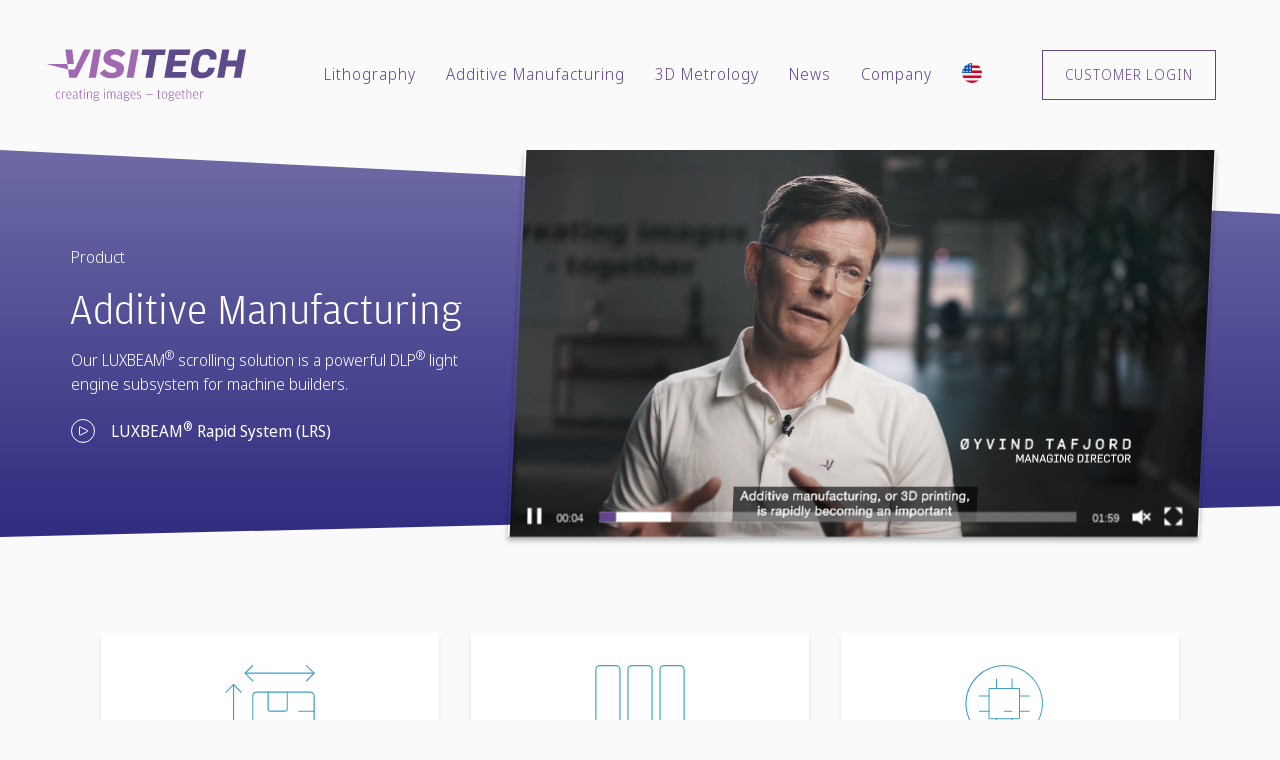

--- FILE ---
content_type: text/html; charset=UTF-8
request_url: https://visitech.com/additive-manufacturing/
body_size: 29699
content:
<!doctype html><!--[if lt IE 7]><html lang="en-US" class="no-js lt-ie9 lt-ie8 lt-ie7"><![endif]-->
<!--[if (IE 7)&!(IEMobile)]><html lang="en-US" class="no-js lt-ie9 lt-ie8"><![endif]-->
<!--[if (IE 8)&!(IEMobile)]><html lang="en-US" class="no-js lt-ie9"><![endif]-->
<!--[if gt IE 8]><!--><html lang="en-US" class="no-js"><!--<![endif]--><head><meta charset="utf-8"><meta http-equiv="X-UA-Compatible" content="IE=edge"><meta name="HandheldFriendly" content="True"><meta name="MobileOptimized" content="320"><meta name="viewport" content="width=device-width, initial-scale=1" /><link rel="pingback" href="https://visitech.com/xmlrpc.php"> <script data-optimized="1" type="text/javascript" src="https://visitech.com/wp-content/litespeed/js/6b010e24ffefaa823783c10c709c9314.js?ver=c9314" async></script><meta name='robots' content='index, follow, max-image-preview:large, max-snippet:-1, max-video-preview:-1' /> <script id="cookie-law-info-gcm-var-js">var _ckyGcm = {"status":true,"default_settings":[{"analytics":"denied","advertisement":"denied","functional":"denied","necessary":"granted","ad_user_data":"denied","ad_personalization":"denied","regions":"All"}],"wait_for_update":2000,"url_passthrough":false,"ads_data_redaction":false}</script> <script data-optimized="1" id="cookie-law-info-gcm-js" type="text/javascript" src="https://visitech.com/wp-content/litespeed/js/7b3752d60ceb286a65b663491242175a.js?ver=2175a"></script> <script id="cookieyes" type="text/javascript" src="https://cdn-cookieyes.com/client_data/9540fe49e8c958173b8a85cd/script.js"></script><link rel="alternate" href="https://visitech.com/additive-manufacturing/" hreflang="en" /><link rel="alternate" href="https://visitech.jp/%e7%a9%8d%e5%b1%a4%e9%80%a0%e5%bd%a2/" hreflang="ja" /><title>Additive Manufacturing - Visitech</title><link rel="canonical" href="https://visitech.com/additive-manufacturing/" /><meta property="og:locale" content="en_US" /><meta property="og:locale:alternate" content="ja_JP" /><meta property="og:type" content="article" /><meta property="og:title" content="Additive Manufacturing" /><meta property="og:description" content="While a static light engine configuration is the established approach to additive manufacturing, Visitech has developed scrolling subsystems that drastically enhance your system&#8217;s achievable build area size. In a scrolling subsystem, one or more light engines are configured in a motion system, allowing the projector(s) to scroll over the build area, limited only by the... Read more &raquo;" /><meta property="og:url" content="https://visitech.com/additive-manufacturing/" /><meta property="og:site_name" content="Visitech" /><meta property="article:modified_time" content="2026-01-28T15:23:05+00:00" /><meta name="twitter:card" content="summary_large_image" /><meta name="twitter:label1" content="Est. reading time" /><meta name="twitter:data1" content="1 minute" /> <script type="application/ld+json" class="yoast-schema-graph">{"@context":"https://schema.org","@graph":[{"@type":"WebPage","@id":"https://visitech.com/additive-manufacturing/","url":"https://visitech.com/additive-manufacturing/","name":"Additive Manufacturing - Visitech","isPartOf":{"@id":"https://visitech.com/#website"},"datePublished":"2022-02-04T12:36:55+00:00","dateModified":"2026-01-28T15:23:05+00:00","breadcrumb":{"@id":"https://visitech.com/additive-manufacturing/#breadcrumb"},"inLanguage":"en-US","potentialAction":[{"@type":"ReadAction","target":["https://visitech.com/additive-manufacturing/"]}]},{"@type":"BreadcrumbList","@id":"https://visitech.com/additive-manufacturing/#breadcrumb","itemListElement":[{"@type":"ListItem","position":1,"name":"Home","item":"https://visitech.com/"},{"@type":"ListItem","position":2,"name":"Additive Manufacturing"}]},{"@type":"WebSite","@id":"https://visitech.com/#website","url":"https://visitech.com/","name":"Visitech","description":"Creating images – together","publisher":{"@id":"https://visitech.com/#organization"},"potentialAction":[{"@type":"SearchAction","target":{"@type":"EntryPoint","urlTemplate":"https://visitech.com/?s={search_term_string}"},"query-input":{"@type":"PropertyValueSpecification","valueRequired":true,"valueName":"search_term_string"}}],"inLanguage":"en-US"},{"@type":"Organization","@id":"https://visitech.com/#organization","name":"Visitech","url":"https://visitech.com/","logo":{"@type":"ImageObject","inLanguage":"en-US","@id":"https://visitech.com/#/schema/logo/image/","url":"https://visitech.jp/wp-content/uploads/2020/05/favicon.png","contentUrl":"https://visitech.jp/wp-content/uploads/2020/05/favicon.png","width":507,"height":507,"caption":"Visitech"},"image":{"@id":"https://visitech.com/#/schema/logo/image/"},"description":"Visitech creates high-end products that enable your business to build state-of-the-art imaging solutions. We develop and manufacture high-performance solutions for direct imaging lithography and additive manufacturing subsystems used by machine makers worldwide.","telephone":"+4732227700","legalName":"Visitech AS","numberOfEmployees":{"@type":"QuantitativeValue","minValue":"11","maxValue":"50"}}]}</script> <link rel='dns-prefetch' href='//use.typekit.net' /><link rel='dns-prefetch' href='//googleads.g.doubleclick.net' /><link rel='dns-prefetch' href='//p.typekit.net' /><link rel='dns-prefetch' href='//script.hotjar.com' /><link rel='dns-prefetch' href='//secure.gravatar.com' /><link rel='dns-prefetch' href='//static.hotjar.com' /><link rel='dns-prefetch' href='//www.google-analytics.com' /><link rel='dns-prefetch' href='//www.google.com' /><link rel='dns-prefetch' href='//www.google.no' /><link rel='dns-prefetch' href='//www.googleadservices.com' /><link rel='dns-prefetch' href='//www.googletagmanager.com' /><link rel="alternate" type="application/rss+xml" title="Visitech &raquo; Feed" href="https://visitech.com/feed/" /><link rel="alternate" type="application/rss+xml" title="Visitech &raquo; Comments Feed" href="https://visitech.com/comments/feed/" /><link rel="alternate" title="oEmbed (JSON)" type="application/json+oembed" href="https://visitech.com/wp-json/oembed/1.0/embed?url=https%3A%2F%2Fvisitech.com%2Fadditive-manufacturing%2F&#038;lang=en" /><link rel="alternate" title="oEmbed (XML)" type="text/xml+oembed" href="https://visitech.com/wp-json/oembed/1.0/embed?url=https%3A%2F%2Fvisitech.com%2Fadditive-manufacturing%2F&#038;format=xml&#038;lang=en" /><style id='wp-img-auto-sizes-contain-inline-css' type='text/css'>img:is([sizes=auto i],[sizes^="auto," i]){contain-intrinsic-size:3000px 1500px}
/*# sourceURL=wp-img-auto-sizes-contain-inline-css */</style><link data-optimized="1" rel='stylesheet' id='wp-block-library-css' href='https://visitech.com/wp-content/litespeed/css/5ca1e2f6f2d44e7cde906d8628a5cdf7.css?ver=110c5' type='text/css' media='all' /><link data-optimized="1" rel='stylesheet' id='cards-block-style-css' href='https://visitech.com/wp-content/litespeed/css/7215dba657aa801f160fd0455d08e912.css?ver=d3810' type='text/css' media='all' /><link data-optimized="1" rel='stylesheet' id='hero-block-style-css' href='https://visitech.com/wp-content/litespeed/css/635371872c0355721058616cbc105ccc.css?ver=57069' type='text/css' media='all' /><link data-optimized="1" rel='stylesheet' id='icon-list-block-style-css' href='https://visitech.com/wp-content/litespeed/css/c9b1d647ab3b31ac594d54679aa8024c.css?ver=9d9ec' type='text/css' media='all' /><link data-optimized="1" rel='stylesheet' id='flickity-css-css' href='https://visitech.com/wp-content/litespeed/css/a9bcb5241e6f055967a60526c38612b7.css?ver=80a01' type='text/css' media='all' /><link data-optimized="1" rel='stylesheet' id='image-slider-block-style-css' href='https://visitech.com/wp-content/litespeed/css/86d4ab628a76e59148f0f0a14cddd8b9.css?ver=dda6f' type='text/css' media='all' /><style id='wp-block-button-inline-css' type='text/css'>.wp-block-button__link{align-content:center;box-sizing:border-box;cursor:pointer;display:inline-block;height:100%;text-align:center;word-break:break-word}.wp-block-button__link.aligncenter{text-align:center}.wp-block-button__link.alignright{text-align:right}:where(.wp-block-button__link){border-radius:9999px;box-shadow:none;padding:calc(.667em + 2px) calc(1.333em + 2px);text-decoration:none}.wp-block-button[style*=text-decoration] .wp-block-button__link{text-decoration:inherit}.wp-block-buttons>.wp-block-button.has-custom-width{max-width:none}.wp-block-buttons>.wp-block-button.has-custom-width .wp-block-button__link{width:100%}.wp-block-buttons>.wp-block-button.has-custom-font-size .wp-block-button__link{font-size:inherit}.wp-block-buttons>.wp-block-button.wp-block-button__width-25{width:calc(25% - var(--wp--style--block-gap, .5em)*.75)}.wp-block-buttons>.wp-block-button.wp-block-button__width-50{width:calc(50% - var(--wp--style--block-gap, .5em)*.5)}.wp-block-buttons>.wp-block-button.wp-block-button__width-75{width:calc(75% - var(--wp--style--block-gap, .5em)*.25)}.wp-block-buttons>.wp-block-button.wp-block-button__width-100{flex-basis:100%;width:100%}.wp-block-buttons.is-vertical>.wp-block-button.wp-block-button__width-25{width:25%}.wp-block-buttons.is-vertical>.wp-block-button.wp-block-button__width-50{width:50%}.wp-block-buttons.is-vertical>.wp-block-button.wp-block-button__width-75{width:75%}.wp-block-button.is-style-squared,.wp-block-button__link.wp-block-button.is-style-squared{border-radius:0}.wp-block-button.no-border-radius,.wp-block-button__link.no-border-radius{border-radius:0!important}:root :where(.wp-block-button .wp-block-button__link.is-style-outline),:root :where(.wp-block-button.is-style-outline>.wp-block-button__link){border:2px solid;padding:.667em 1.333em}:root :where(.wp-block-button .wp-block-button__link.is-style-outline:not(.has-text-color)),:root :where(.wp-block-button.is-style-outline>.wp-block-button__link:not(.has-text-color)){color:currentColor}:root :where(.wp-block-button .wp-block-button__link.is-style-outline:not(.has-background)),:root :where(.wp-block-button.is-style-outline>.wp-block-button__link:not(.has-background)){background-color:initial;background-image:none}
/*# sourceURL=https://visitech.com/wp-includes/blocks/button/style.min.css */</style><style id='wp-block-list-inline-css' type='text/css'>ol,ul{box-sizing:border-box}:root :where(.wp-block-list.has-background){padding:1.25em 2.375em}
/*# sourceURL=https://visitech.com/wp-includes/blocks/list/style.min.css */</style><style id='wp-block-buttons-inline-css' type='text/css'>.wp-block-buttons{box-sizing:border-box}.wp-block-buttons.is-vertical{flex-direction:column}.wp-block-buttons.is-vertical>.wp-block-button:last-child{margin-bottom:0}.wp-block-buttons>.wp-block-button{display:inline-block;margin:0}.wp-block-buttons.is-content-justification-left{justify-content:flex-start}.wp-block-buttons.is-content-justification-left.is-vertical{align-items:flex-start}.wp-block-buttons.is-content-justification-center{justify-content:center}.wp-block-buttons.is-content-justification-center.is-vertical{align-items:center}.wp-block-buttons.is-content-justification-right{justify-content:flex-end}.wp-block-buttons.is-content-justification-right.is-vertical{align-items:flex-end}.wp-block-buttons.is-content-justification-space-between{justify-content:space-between}.wp-block-buttons.aligncenter{text-align:center}.wp-block-buttons:not(.is-content-justification-space-between,.is-content-justification-right,.is-content-justification-left,.is-content-justification-center) .wp-block-button.aligncenter{margin-left:auto;margin-right:auto;width:100%}.wp-block-buttons[style*=text-decoration] .wp-block-button,.wp-block-buttons[style*=text-decoration] .wp-block-button__link{text-decoration:inherit}.wp-block-buttons.has-custom-font-size .wp-block-button__link{font-size:inherit}.wp-block-buttons .wp-block-button__link{width:100%}.wp-block-button.aligncenter{text-align:center}
/*# sourceURL=https://visitech.com/wp-includes/blocks/buttons/style.min.css */</style><style id='wp-block-video-inline-css' type='text/css'>.wp-block-video{box-sizing:border-box}.wp-block-video video{height:auto;vertical-align:middle;width:100%}@supports (position:sticky){.wp-block-video [poster]{object-fit:cover}}.wp-block-video.aligncenter{text-align:center}.wp-block-video :where(figcaption){margin-bottom:1em;margin-top:.5em}
/*# sourceURL=https://visitech.com/wp-includes/blocks/video/style.min.css */</style><style id='wp-block-columns-inline-css' type='text/css'>.wp-block-columns{box-sizing:border-box;display:flex;flex-wrap:wrap!important}@media (min-width:782px){.wp-block-columns{flex-wrap:nowrap!important}}.wp-block-columns{align-items:normal!important}.wp-block-columns.are-vertically-aligned-top{align-items:flex-start}.wp-block-columns.are-vertically-aligned-center{align-items:center}.wp-block-columns.are-vertically-aligned-bottom{align-items:flex-end}@media (max-width:781px){.wp-block-columns:not(.is-not-stacked-on-mobile)>.wp-block-column{flex-basis:100%!important}}@media (min-width:782px){.wp-block-columns:not(.is-not-stacked-on-mobile)>.wp-block-column{flex-basis:0;flex-grow:1}.wp-block-columns:not(.is-not-stacked-on-mobile)>.wp-block-column[style*=flex-basis]{flex-grow:0}}.wp-block-columns.is-not-stacked-on-mobile{flex-wrap:nowrap!important}.wp-block-columns.is-not-stacked-on-mobile>.wp-block-column{flex-basis:0;flex-grow:1}.wp-block-columns.is-not-stacked-on-mobile>.wp-block-column[style*=flex-basis]{flex-grow:0}:where(.wp-block-columns){margin-bottom:1.75em}:where(.wp-block-columns.has-background){padding:1.25em 2.375em}.wp-block-column{flex-grow:1;min-width:0;overflow-wrap:break-word;word-break:break-word}.wp-block-column.is-vertically-aligned-top{align-self:flex-start}.wp-block-column.is-vertically-aligned-center{align-self:center}.wp-block-column.is-vertically-aligned-bottom{align-self:flex-end}.wp-block-column.is-vertically-aligned-stretch{align-self:stretch}.wp-block-column.is-vertically-aligned-bottom,.wp-block-column.is-vertically-aligned-center,.wp-block-column.is-vertically-aligned-top{width:100%}
/*# sourceURL=https://visitech.com/wp-includes/blocks/columns/style.min.css */</style><style id='wp-block-group-inline-css' type='text/css'>.wp-block-group{box-sizing:border-box}:where(.wp-block-group.wp-block-group-is-layout-constrained){position:relative}
/*# sourceURL=https://visitech.com/wp-includes/blocks/group/style.min.css */</style><style id='wp-block-separator-inline-css' type='text/css'>@charset "UTF-8";.wp-block-separator{border:none;border-top:2px solid}:root :where(.wp-block-separator.is-style-dots){height:auto;line-height:1;text-align:center}:root :where(.wp-block-separator.is-style-dots):before{color:currentColor;content:"···";font-family:serif;font-size:1.5em;letter-spacing:2em;padding-left:2em}.wp-block-separator.is-style-dots{background:none!important;border:none!important}
/*# sourceURL=https://visitech.com/wp-includes/blocks/separator/style.min.css */</style><style id='wp-block-spacer-inline-css' type='text/css'>.wp-block-spacer{clear:both}
/*# sourceURL=https://visitech.com/wp-includes/blocks/spacer/style.min.css */</style><style id='global-styles-inline-css' type='text/css'>:root{--wp--preset--aspect-ratio--square: 1;--wp--preset--aspect-ratio--4-3: 4/3;--wp--preset--aspect-ratio--3-4: 3/4;--wp--preset--aspect-ratio--3-2: 3/2;--wp--preset--aspect-ratio--2-3: 2/3;--wp--preset--aspect-ratio--16-9: 16/9;--wp--preset--aspect-ratio--9-16: 9/16;--wp--preset--color--black: #000000;--wp--preset--color--cyan-bluish-gray: #abb8c3;--wp--preset--color--white: #ffffff;--wp--preset--color--pale-pink: #f78da7;--wp--preset--color--vivid-red: #cf2e2e;--wp--preset--color--luminous-vivid-orange: #ff6900;--wp--preset--color--luminous-vivid-amber: #fcb900;--wp--preset--color--light-green-cyan: #7bdcb5;--wp--preset--color--vivid-green-cyan: #00d084;--wp--preset--color--pale-cyan-blue: #8ed1fc;--wp--preset--color--vivid-cyan-blue: #0693e3;--wp--preset--color--vivid-purple: #9b51e0;--wp--preset--color--gray-dark: #595959;--wp--preset--color--grayer: #DBDBDD;--wp--preset--color--gray: #f1f1f1;--wp--preset--color--gray-light: #FAFAFA;--wp--preset--color--purple: #64468F;--wp--preset--color--purple-light: #A26DED;--wp--preset--color--orange: #F1B460;--wp--preset--color--orange-light: #FDD9A7;--wp--preset--color--blue: #302C80;--wp--preset--color--blue-light: #6E6BA6;--wp--preset--color--red: #D64045;--wp--preset--color--green: #7dd667;--wp--preset--gradient--vivid-cyan-blue-to-vivid-purple: linear-gradient(135deg,rgb(6,147,227) 0%,rgb(155,81,224) 100%);--wp--preset--gradient--light-green-cyan-to-vivid-green-cyan: linear-gradient(135deg,rgb(122,220,180) 0%,rgb(0,208,130) 100%);--wp--preset--gradient--luminous-vivid-amber-to-luminous-vivid-orange: linear-gradient(135deg,rgb(252,185,0) 0%,rgb(255,105,0) 100%);--wp--preset--gradient--luminous-vivid-orange-to-vivid-red: linear-gradient(135deg,rgb(255,105,0) 0%,rgb(207,46,46) 100%);--wp--preset--gradient--very-light-gray-to-cyan-bluish-gray: linear-gradient(135deg,rgb(238,238,238) 0%,rgb(169,184,195) 100%);--wp--preset--gradient--cool-to-warm-spectrum: linear-gradient(135deg,rgb(74,234,220) 0%,rgb(151,120,209) 20%,rgb(207,42,186) 40%,rgb(238,44,130) 60%,rgb(251,105,98) 80%,rgb(254,248,76) 100%);--wp--preset--gradient--blush-light-purple: linear-gradient(135deg,rgb(255,206,236) 0%,rgb(152,150,240) 100%);--wp--preset--gradient--blush-bordeaux: linear-gradient(135deg,rgb(254,205,165) 0%,rgb(254,45,45) 50%,rgb(107,0,62) 100%);--wp--preset--gradient--luminous-dusk: linear-gradient(135deg,rgb(255,203,112) 0%,rgb(199,81,192) 50%,rgb(65,88,208) 100%);--wp--preset--gradient--pale-ocean: linear-gradient(135deg,rgb(255,245,203) 0%,rgb(182,227,212) 50%,rgb(51,167,181) 100%);--wp--preset--gradient--electric-grass: linear-gradient(135deg,rgb(202,248,128) 0%,rgb(113,206,126) 100%);--wp--preset--gradient--midnight: linear-gradient(135deg,rgb(2,3,129) 0%,rgb(40,116,252) 100%);--wp--preset--gradient--orange: linear-gradient(90deg, rgba(241,180,96,1) 0%, rgba(244,212,169,1) 100%);--wp--preset--gradient--purple: linear-gradient(90deg, rgba(100,70,143,1) 0%, rgba(141,103,196,1) 100%);--wp--preset--gradient--purple-dark: linear-gradient(135deg, rgba(95,74,139,1) 0%, rgba(48,37,70,1) 65%);--wp--preset--gradient--blue: linear-gradient(90deg,rgba(48,44,128,1) 0%,rgba(110,107,166,1) 100%);--wp--preset--font-size--small: 13px;--wp--preset--font-size--medium: 20px;--wp--preset--font-size--large: 36px;--wp--preset--font-size--x-large: 42px;--wp--preset--font-size--smallest: calc(var(--wp--preset--font-size--small) / var(--sp--font--scale-ratio) * 0.97);--wp--preset--font-size--normal: var(--sp-font-base-size);--wp--preset--font-size--huge: calc(var(--wp--preset--font-size--large) * var(--sp--font--scale-ratio) * var(--sp--font--scale-ratio));--wp--preset--font-size--xxl: calc(var(--wp--preset--font-size--huge) * var(--sp--font--scale-ratio));--wp--preset--font-family--amplitude: 'amplitude', sans-serif;--wp--preset--font-family--noto-sans: 'noto-sans-display', sans-serif;--wp--preset--font-family--noto-sans-jp: 'Noto Sans JP', 'noto-sans-display', sans-serif;--wp--preset--spacing--20: 0.44rem;--wp--preset--spacing--30: 0.67rem;--wp--preset--spacing--40: 1rem;--wp--preset--spacing--50: 1.5rem;--wp--preset--spacing--60: 2.25rem;--wp--preset--spacing--70: 3.38rem;--wp--preset--spacing--80: 5.06rem;--wp--preset--spacing--8: 8px;--wp--preset--spacing--16: 16px;--wp--preset--spacing--32: 32px;--wp--preset--spacing--48: 48px;--wp--preset--spacing--64: 64px;--wp--preset--spacing--96: 96px;--wp--preset--spacing--128: 128px;--wp--preset--spacing--05-em: 0.5em;--wp--preset--spacing--1-em: 1em;--wp--preset--spacing--2-em: clamp(32px, 2vw, 48px);--wp--preset--spacing--3-em: clamp(32px, 4vw, 48px);--wp--preset--spacing--4-em: clamp(32px, 5vw, 64px);--wp--preset--spacing--6-em: clamp(64px, 7vw, 96px);--wp--preset--spacing--8-em: clamp(64px, 9vw, 128px);--wp--preset--shadow--natural: 6px 6px 9px rgba(0, 0, 0, 0.2);--wp--preset--shadow--deep: 12px 12px 50px rgba(0, 0, 0, 0.4);--wp--preset--shadow--sharp: 6px 6px 0px rgba(0, 0, 0, 0.2);--wp--preset--shadow--outlined: 6px 6px 0px -3px rgb(255, 255, 255), 6px 6px rgb(0, 0, 0);--wp--preset--shadow--crisp: 6px 6px 0px rgb(0, 0, 0);--wp--custom--font--family: 'amplitude', sans-serif;--wp--custom--font--base-size: var(--sp-font-base-size);--wp--custom--font--line-height: 1.5;--wp--custom--font--heading-line-height: 1.1;--wp--custom--size--content-size: 840px;--wp--custom--size--wide-size: 1210px;--wp--custom--size--full-size: 1440px;}:root { --wp--style--global--content-size: var(--wp--custom--size--wide-size);--wp--style--global--wide-size: var(--wp--custom--size--full-size); }:where(body) { margin: 0; }.wp-site-blocks > .alignleft { float: left; margin-right: 2em; }.wp-site-blocks > .alignright { float: right; margin-left: 2em; }.wp-site-blocks > .aligncenter { justify-content: center; margin-left: auto; margin-right: auto; }:where(.wp-site-blocks) > * { margin-block-start: 24px; margin-block-end: 0; }:where(.wp-site-blocks) > :first-child { margin-block-start: 0; }:where(.wp-site-blocks) > :last-child { margin-block-end: 0; }:root { --wp--style--block-gap: 24px; }:root :where(.is-layout-flow) > :first-child{margin-block-start: 0;}:root :where(.is-layout-flow) > :last-child{margin-block-end: 0;}:root :where(.is-layout-flow) > *{margin-block-start: 24px;margin-block-end: 0;}:root :where(.is-layout-constrained) > :first-child{margin-block-start: 0;}:root :where(.is-layout-constrained) > :last-child{margin-block-end: 0;}:root :where(.is-layout-constrained) > *{margin-block-start: 24px;margin-block-end: 0;}:root :where(.is-layout-flex){gap: 24px;}:root :where(.is-layout-grid){gap: 24px;}.is-layout-flow > .alignleft{float: left;margin-inline-start: 0;margin-inline-end: 2em;}.is-layout-flow > .alignright{float: right;margin-inline-start: 2em;margin-inline-end: 0;}.is-layout-flow > .aligncenter{margin-left: auto !important;margin-right: auto !important;}.is-layout-constrained > .alignleft{float: left;margin-inline-start: 0;margin-inline-end: 2em;}.is-layout-constrained > .alignright{float: right;margin-inline-start: 2em;margin-inline-end: 0;}.is-layout-constrained > .aligncenter{margin-left: auto !important;margin-right: auto !important;}.is-layout-constrained > :where(:not(.alignleft):not(.alignright):not(.alignfull)){max-width: var(--wp--style--global--content-size);margin-left: auto !important;margin-right: auto !important;}.is-layout-constrained > .alignwide{max-width: var(--wp--style--global--wide-size);}body .is-layout-flex{display: flex;}.is-layout-flex{flex-wrap: wrap;align-items: center;}.is-layout-flex > :is(*, div){margin: 0;}body .is-layout-grid{display: grid;}.is-layout-grid > :is(*, div){margin: 0;}body{background-color: var(--wp--preset--color--gray-light);color: var(--wp--preset--color--black);font-family: var(--wp--preset--font-family--noto-sans);font-size: var(--sp-font-base-size);font-weight: 300;line-height: var(--wp--custom--font--line-height);padding-top: 0px;padding-right: 0px;padding-bottom: 0px;padding-left: 0px;}a:where(:not(.wp-element-button)){color: inherit;text-decoration: underline;}h1, h2, h3, h4, h5, h6{font-family: var(--wp--preset--font-family--amplitude);font-weight: 200;}h1{font-size: var(--wp--preset--font-size--xxl);line-height: calc(var(--wp--custom--font--heading-line-height) / 1.1);}h2{font-size: var(--wp--preset--font-size--huge);line-height: calc(var(--wp--custom--font--heading-line-height) / 1.1);}h3{font-size: var(--wp--preset--font-size--large);line-height: var(--wp--custom--font--heading-line-height);margin-top: var(--wp--preset--spacing--4-em);}h4{font-size: var(--wp--preset--font-size--medium);line-height: var(--wp--custom--font--heading-line-height);}h5{font-size: var(--wp--preset--font-size--normal);line-height: var(--wp--custom--font--line-height);}h6{font-size: var(--wp--preset--font-size--small);line-height: var(--wp--custom--font--line-height);}:root :where(.wp-element-button, .wp-block-button__link){background-color: #32373c;border-width: 0;color: #fff;font-family: inherit;font-size: inherit;font-style: inherit;font-weight: inherit;letter-spacing: inherit;line-height: inherit;padding-top: calc(0.667em + 2px);padding-right: calc(1.333em + 2px);padding-bottom: calc(0.667em + 2px);padding-left: calc(1.333em + 2px);text-decoration: none;text-transform: inherit;}.has-black-color{color: var(--wp--preset--color--black) !important;}.has-cyan-bluish-gray-color{color: var(--wp--preset--color--cyan-bluish-gray) !important;}.has-white-color{color: var(--wp--preset--color--white) !important;}.has-pale-pink-color{color: var(--wp--preset--color--pale-pink) !important;}.has-vivid-red-color{color: var(--wp--preset--color--vivid-red) !important;}.has-luminous-vivid-orange-color{color: var(--wp--preset--color--luminous-vivid-orange) !important;}.has-luminous-vivid-amber-color{color: var(--wp--preset--color--luminous-vivid-amber) !important;}.has-light-green-cyan-color{color: var(--wp--preset--color--light-green-cyan) !important;}.has-vivid-green-cyan-color{color: var(--wp--preset--color--vivid-green-cyan) !important;}.has-pale-cyan-blue-color{color: var(--wp--preset--color--pale-cyan-blue) !important;}.has-vivid-cyan-blue-color{color: var(--wp--preset--color--vivid-cyan-blue) !important;}.has-vivid-purple-color{color: var(--wp--preset--color--vivid-purple) !important;}.has-gray-dark-color{color: var(--wp--preset--color--gray-dark) !important;}.has-grayer-color{color: var(--wp--preset--color--grayer) !important;}.has-gray-color{color: var(--wp--preset--color--gray) !important;}.has-gray-light-color{color: var(--wp--preset--color--gray-light) !important;}.has-purple-color{color: var(--wp--preset--color--purple) !important;}.has-purple-light-color{color: var(--wp--preset--color--purple-light) !important;}.has-orange-color{color: var(--wp--preset--color--orange) !important;}.has-orange-light-color{color: var(--wp--preset--color--orange-light) !important;}.has-blue-color{color: var(--wp--preset--color--blue) !important;}.has-blue-light-color{color: var(--wp--preset--color--blue-light) !important;}.has-red-color{color: var(--wp--preset--color--red) !important;}.has-green-color{color: var(--wp--preset--color--green) !important;}.has-black-background-color{background-color: var(--wp--preset--color--black) !important;}.has-cyan-bluish-gray-background-color{background-color: var(--wp--preset--color--cyan-bluish-gray) !important;}.has-white-background-color{background-color: var(--wp--preset--color--white) !important;}.has-pale-pink-background-color{background-color: var(--wp--preset--color--pale-pink) !important;}.has-vivid-red-background-color{background-color: var(--wp--preset--color--vivid-red) !important;}.has-luminous-vivid-orange-background-color{background-color: var(--wp--preset--color--luminous-vivid-orange) !important;}.has-luminous-vivid-amber-background-color{background-color: var(--wp--preset--color--luminous-vivid-amber) !important;}.has-light-green-cyan-background-color{background-color: var(--wp--preset--color--light-green-cyan) !important;}.has-vivid-green-cyan-background-color{background-color: var(--wp--preset--color--vivid-green-cyan) !important;}.has-pale-cyan-blue-background-color{background-color: var(--wp--preset--color--pale-cyan-blue) !important;}.has-vivid-cyan-blue-background-color{background-color: var(--wp--preset--color--vivid-cyan-blue) !important;}.has-vivid-purple-background-color{background-color: var(--wp--preset--color--vivid-purple) !important;}.has-gray-dark-background-color{background-color: var(--wp--preset--color--gray-dark) !important;}.has-grayer-background-color{background-color: var(--wp--preset--color--grayer) !important;}.has-gray-background-color{background-color: var(--wp--preset--color--gray) !important;}.has-gray-light-background-color{background-color: var(--wp--preset--color--gray-light) !important;}.has-purple-background-color{background-color: var(--wp--preset--color--purple) !important;}.has-purple-light-background-color{background-color: var(--wp--preset--color--purple-light) !important;}.has-orange-background-color{background-color: var(--wp--preset--color--orange) !important;}.has-orange-light-background-color{background-color: var(--wp--preset--color--orange-light) !important;}.has-blue-background-color{background-color: var(--wp--preset--color--blue) !important;}.has-blue-light-background-color{background-color: var(--wp--preset--color--blue-light) !important;}.has-red-background-color{background-color: var(--wp--preset--color--red) !important;}.has-green-background-color{background-color: var(--wp--preset--color--green) !important;}.has-black-border-color{border-color: var(--wp--preset--color--black) !important;}.has-cyan-bluish-gray-border-color{border-color: var(--wp--preset--color--cyan-bluish-gray) !important;}.has-white-border-color{border-color: var(--wp--preset--color--white) !important;}.has-pale-pink-border-color{border-color: var(--wp--preset--color--pale-pink) !important;}.has-vivid-red-border-color{border-color: var(--wp--preset--color--vivid-red) !important;}.has-luminous-vivid-orange-border-color{border-color: var(--wp--preset--color--luminous-vivid-orange) !important;}.has-luminous-vivid-amber-border-color{border-color: var(--wp--preset--color--luminous-vivid-amber) !important;}.has-light-green-cyan-border-color{border-color: var(--wp--preset--color--light-green-cyan) !important;}.has-vivid-green-cyan-border-color{border-color: var(--wp--preset--color--vivid-green-cyan) !important;}.has-pale-cyan-blue-border-color{border-color: var(--wp--preset--color--pale-cyan-blue) !important;}.has-vivid-cyan-blue-border-color{border-color: var(--wp--preset--color--vivid-cyan-blue) !important;}.has-vivid-purple-border-color{border-color: var(--wp--preset--color--vivid-purple) !important;}.has-gray-dark-border-color{border-color: var(--wp--preset--color--gray-dark) !important;}.has-grayer-border-color{border-color: var(--wp--preset--color--grayer) !important;}.has-gray-border-color{border-color: var(--wp--preset--color--gray) !important;}.has-gray-light-border-color{border-color: var(--wp--preset--color--gray-light) !important;}.has-purple-border-color{border-color: var(--wp--preset--color--purple) !important;}.has-purple-light-border-color{border-color: var(--wp--preset--color--purple-light) !important;}.has-orange-border-color{border-color: var(--wp--preset--color--orange) !important;}.has-orange-light-border-color{border-color: var(--wp--preset--color--orange-light) !important;}.has-blue-border-color{border-color: var(--wp--preset--color--blue) !important;}.has-blue-light-border-color{border-color: var(--wp--preset--color--blue-light) !important;}.has-red-border-color{border-color: var(--wp--preset--color--red) !important;}.has-green-border-color{border-color: var(--wp--preset--color--green) !important;}.has-vivid-cyan-blue-to-vivid-purple-gradient-background{background: var(--wp--preset--gradient--vivid-cyan-blue-to-vivid-purple) !important;}.has-light-green-cyan-to-vivid-green-cyan-gradient-background{background: var(--wp--preset--gradient--light-green-cyan-to-vivid-green-cyan) !important;}.has-luminous-vivid-amber-to-luminous-vivid-orange-gradient-background{background: var(--wp--preset--gradient--luminous-vivid-amber-to-luminous-vivid-orange) !important;}.has-luminous-vivid-orange-to-vivid-red-gradient-background{background: var(--wp--preset--gradient--luminous-vivid-orange-to-vivid-red) !important;}.has-very-light-gray-to-cyan-bluish-gray-gradient-background{background: var(--wp--preset--gradient--very-light-gray-to-cyan-bluish-gray) !important;}.has-cool-to-warm-spectrum-gradient-background{background: var(--wp--preset--gradient--cool-to-warm-spectrum) !important;}.has-blush-light-purple-gradient-background{background: var(--wp--preset--gradient--blush-light-purple) !important;}.has-blush-bordeaux-gradient-background{background: var(--wp--preset--gradient--blush-bordeaux) !important;}.has-luminous-dusk-gradient-background{background: var(--wp--preset--gradient--luminous-dusk) !important;}.has-pale-ocean-gradient-background{background: var(--wp--preset--gradient--pale-ocean) !important;}.has-electric-grass-gradient-background{background: var(--wp--preset--gradient--electric-grass) !important;}.has-midnight-gradient-background{background: var(--wp--preset--gradient--midnight) !important;}.has-orange-gradient-background{background: var(--wp--preset--gradient--orange) !important;}.has-purple-gradient-background{background: var(--wp--preset--gradient--purple) !important;}.has-purple-dark-gradient-background{background: var(--wp--preset--gradient--purple-dark) !important;}.has-blue-gradient-background{background: var(--wp--preset--gradient--blue) !important;}.has-small-font-size{font-size: var(--wp--preset--font-size--small) !important;}.has-medium-font-size{font-size: var(--wp--preset--font-size--medium) !important;}.has-large-font-size{font-size: var(--wp--preset--font-size--large) !important;}.has-x-large-font-size{font-size: var(--wp--preset--font-size--x-large) !important;}.has-smallest-font-size{font-size: var(--wp--preset--font-size--smallest) !important;}.has-normal-font-size{font-size: var(--wp--preset--font-size--normal) !important;}.has-huge-font-size{font-size: var(--wp--preset--font-size--huge) !important;}.has-xxl-font-size{font-size: var(--wp--preset--font-size--xxl) !important;}.has-amplitude-font-family{font-family: var(--wp--preset--font-family--amplitude) !important;}.has-noto-sans-font-family{font-family: var(--wp--preset--font-family--noto-sans) !important;}.has-noto-sans-jp-font-family{font-family: var(--wp--preset--font-family--noto-sans-jp) !important;}
/*# sourceURL=global-styles-inline-css */</style><style id='core-block-supports-inline-css' type='text/css'>.wp-container-core-columns-is-layout-28f84493{flex-wrap:nowrap;}.wp-container-core-buttons-is-layout-a89b3969{justify-content:center;}.wp-container-core-buttons-is-layout-60597d03{flex-wrap:nowrap;justify-content:flex-end;align-items:flex-start;}.wp-container-core-buttons-is-layout-03627597{justify-content:center;}
/*# sourceURL=core-block-supports-inline-css */</style><link data-optimized="1" rel='stylesheet' id='pb-accordion-blocks-style-css' href='https://visitech.com/wp-content/litespeed/css/121d53dfabec11ba8ec77e6d08991542.css?ver=e54ab' type='text/css' media='all' /><link data-optimized="1" rel='stylesheet' id='wordpress-print-posts-css' href='https://visitech.com/wp-content/litespeed/css/7d9791d4e259be9aecd94222f9d33fc9.css?ver=ff5fe' type='text/css' media='all' /><link data-optimized="1" rel='stylesheet' id='font-awesome-css' href='https://visitech.com/wp-content/litespeed/css/5dcb63a88ede53588c63f75f936a22eb.css?ver=07718' type='text/css' media='all' /><link data-optimized="1" rel='stylesheet' id='tablepress-default-css' href='https://visitech.com/wp-content/litespeed/css/548d5da1f3dd7d8559a5535a65da3e26.css?ver=f6dfa' type='text/css' media='all' /><link data-optimized="1" rel='stylesheet' id='tablepress-datatables-buttons-css' href='https://visitech.com/wp-content/litespeed/css/a619baf4c34e6979a3cfd9ba1e12d2d1.css?ver=d2625' type='text/css' media='all' /><link data-optimized="1" rel='stylesheet' id='tablepress-datatables-fixedheader-css' href='https://visitech.com/wp-content/litespeed/css/1105e4cd1140b61198880e475678b1da.css?ver=8fcd6' type='text/css' media='all' /><link data-optimized="1" rel='stylesheet' id='tablepress-datatables-fixedcolumns-css' href='https://visitech.com/wp-content/litespeed/css/913d113681451d6b06860ae8c648f4e6.css?ver=71693' type='text/css' media='all' /><link data-optimized="1" rel='stylesheet' id='tablepress-datatables-scroll-buttons-css' href='https://visitech.com/wp-content/litespeed/css/d01c0d71837b7fd70d44f0a7571791b1.css?ver=401c6' type='text/css' media='all' /><link data-optimized="1" rel='stylesheet' id='tablepress-responsive-tables-css' href='https://visitech.com/wp-content/litespeed/css/7810d89e28f1c5a22f7d8f4a1b050985.css?ver=c9c33' type='text/css' media='all' /><link data-optimized="1" rel='stylesheet' id='tablepress-datatables-columnfilterwidgets-css' href='https://visitech.com/wp-content/litespeed/css/69ef33e05848b5fe3506bf1c6b989cbb.css?ver=ea98e' type='text/css' media='all' /><link data-optimized="1" rel='stylesheet' id='bones-stylesheet-css' href='https://visitech.com/wp-content/litespeed/css/d79bb5afef88ffe2488cdb4937041e12.css?ver=0e121' type='text/css' media='all' /><link rel='stylesheet' id='typekit-fonts-css' href='https://use.typekit.net/hrq4inl.css?ver=6.9' type='text/css' media='all' /><link data-optimized="1" rel='stylesheet' id='animate-css' href='https://visitech.com/wp-content/litespeed/css/93b16f3b43df1c7a97303b3bd9030176.css?ver=74451' type='text/css' media='all' /><link data-optimized="1" rel='stylesheet' id='lity-css' href='https://visitech.com/wp-content/litespeed/css/5c344ee6905eadb9fd4b24b8c810543c.css?ver=aabae' type='text/css' media='all' /><link data-optimized="1" rel='stylesheet' id='fluidbox-css' href='https://visitech.com/wp-content/litespeed/css/2fe77858de48320060f613c9fbf5f589.css?ver=694e1' type='text/css' media='all' /><link data-optimized="1" rel='stylesheet' id='advgb_blocks_styles-css' href='https://visitech.com/wp-content/litespeed/css/270dd68b981d8f80bc31a2523359121c.css?ver=84e67' type='text/css' media='all' /><link data-optimized="1" rel='stylesheet' id='advgb_blocks_styles_pro-css' href='https://visitech.com/wp-content/litespeed/css/cce56681971d8d04e8aa3d7ad32de8e3.css?ver=c20e8' type='text/css' media='all' /><link data-optimized="1" rel='stylesheet' id='wp-block-paragraph-css' href='https://visitech.com/wp-content/litespeed/css/65677589d4fdbea9b2ce64c7191b4537.css?ver=31362' type='text/css' media='all' /><link data-optimized="1" rel='stylesheet' id='wp-block-heading-css' href='https://visitech.com/wp-content/litespeed/css/7795ca104fa3b750dde434e2c40c0273.css?ver=25ef0' type='text/css' media='all' /> <script type="text/javascript" src="https://visitech.com/wp-includes/js/jquery/jquery.min.js?ver=3.7.1" id="jquery-core-js"></script> <script data-optimized="1" type="text/javascript" src="https://visitech.com/wp-content/litespeed/js/251e23de4daccc5f623a5932907ac64f.js?ver=b31e6" id="jquery-migrate-js"></script> <script type="text/javascript" id="file_uploads_nfpluginsettings-js-extra">/*  */
var params = {"clearLogRestUrl":"https://visitech.com/wp-json/nf-file-uploads/debug-log/delete-all","clearLogButtonId":"file_uploads_clear_debug_logger","downloadLogRestUrl":"https://visitech.com/wp-json/nf-file-uploads/debug-log/get-all","downloadLogButtonId":"file_uploads_download_debug_logger"};
//# sourceURL=file_uploads_nfpluginsettings-js-extra
/*  */</script> <script data-optimized="1" type="text/javascript" src="https://visitech.com/wp-content/litespeed/js/f25a11986ff08aab5c964578d2301190.js?ver=034ce" id="file_uploads_nfpluginsettings-js"></script> <script type="text/javascript" src="https://visitech.com/wp-content/themes/visitech/library/js/header.js?ver=1.0.0" id="header-js-js"></script> <script data-optimized="1" type="text/javascript" src="https://visitech.com/wp-content/litespeed/js/71cf49664edebe1d25ed377dc92db3bc.js?ver=23c22" id="bones-modernizr-js"></script> <script data-optimized="1" type="text/javascript" src="https://visitech.com/wp-content/litespeed/js/697718248a057338a4b9de537ded0f7b.js?ver=cf834" id="sp-debounce-js"></script> <script data-optimized="1" type="text/javascript" src="https://visitech.com/wp-content/litespeed/js/02e14c88a381b327bc40a4ac31d41b10.js?ver=3af17" id="wow-js-js"></script> <link rel="https://api.w.org/" href="https://visitech.com/wp-json/" /><link rel="alternate" title="JSON" type="application/json" href="https://visitech.com/wp-json/wp/v2/pages/6356" /><link rel='shortlink' href='https://visitech.com/?p=6356' /> <script>(function(h,o,t,j,a,r){
			h.hj=h.hj||function(){(h.hj.q=h.hj.q||[]).push(arguments)};
			h._hjSettings={hjid:2605345,hjsv:5};
			a=o.getElementsByTagName('head')[0];
			r=o.createElement('script');r.async=1;
			r.src=t+h._hjSettings.hjid+j+h._hjSettings.hjsv;
			a.appendChild(r);
		})(window,document,'//static.hotjar.com/c/hotjar-','.js?sv=');</script>  <script type='text/javascript'>!function(f,b,e,v,n,t,s){if(f.fbq)return;n=f.fbq=function(){n.callMethod?
n.callMethod.apply(n,arguments):n.queue.push(arguments)};if(!f._fbq)f._fbq=n;
n.push=n;n.loaded=!0;n.version='2.0';n.queue=[];t=b.createElement(e);t.async=!0;
t.src=v;s=b.getElementsByTagName(e)[0];s.parentNode.insertBefore(t,s)}(window,
document,'script','https://connect.facebook.net/en_US/fbevents.js');</script>  <script type='text/javascript'>var url = window.location.origin + '?ob=open-bridge';
            fbq('set', 'openbridge', '221491530240189', url);
fbq('init', '221491530240189', {}, {
    "agent": "wordpress-6.9-4.1.5"
})</script><script type='text/javascript'>fbq('track', 'PageView', []);</script><style type="text/css">.blue-message {
background: none repeat scroll 0 0 #3399ff;
    color: #ffffff;
    text-shadow: none;
    font-size: 16px;
    line-height: 24px;
    padding: 10px;
}.green-message {
background: none repeat scroll 0 0 #8cc14c;
    color: #ffffff;
    text-shadow: none;
    font-size: 16px;
    line-height: 24px;
    padding: 10px;
}.orange-message {
background: none repeat scroll 0 0 #faa732;
    color: #ffffff;
    text-shadow: none;
    font-size: 16px;
    line-height: 24px;
    padding: 10px;
}.red-message {
background: none repeat scroll 0 0 #da4d31;
    color: #ffffff;
    text-shadow: none;
    font-size: 16px;
    line-height: 24px;
    padding: 10px;
}.grey-message {
background: none repeat scroll 0 0 #53555c;
    color: #ffffff;
    text-shadow: none;
    font-size: 16px;
    line-height: 24px;
    padding: 10px;
}.left-block {
background: none repeat scroll 0 0px, radial-gradient(ellipse at center center, #ffffff 0%, #f2f2f2 100%) repeat scroll 0 0 rgba(0, 0, 0, 0);
    color: #8b8e97;
    padding: 10px;
    margin: 10px;
    float: left;
}.right-block {
background: none repeat scroll 0 0px, radial-gradient(ellipse at center center, #ffffff 0%, #f2f2f2 100%) repeat scroll 0 0 rgba(0, 0, 0, 0);
    color: #8b8e97;
    padding: 10px;
    margin: 10px;
    float: right;
}.blockquotes {
background: none;
    border-left: 5px solid #f1f1f1;
    color: #8B8E97;
    font-size: 16px;
    font-style: italic;
    line-height: 22px;
    padding-left: 15px;
    padding: 10px;
    width: 60%;
    float: left;
}</style><link rel="icon" href="https://visitech.com/wp-content/uploads/2020/05/favicon-60x60.png" sizes="32x32" /><link rel="icon" href="https://visitech.com/wp-content/uploads/2020/05/favicon-240x240.png" sizes="192x192" /><link rel="apple-touch-icon" href="https://visitech.com/wp-content/uploads/2020/05/favicon-240x240.png" /><meta name="msapplication-TileImage" content="https://visitech.com/wp-content/uploads/2020/05/favicon-300x300.png" /> <script type="text/javascript">var NinjaFormsAsyncForm = function(formID, targetContainer) {

        this.formID = formID;
        this.targetContainer = targetContainer;

        this.formHTML;
        this.formTemplates;
        this.formScripts;

        this.fetch = function(callback) {
          jQuery.post('/', {
              async_form: this.formID
            }, this.fetchHandler.bind(this))
            .then(callback);
        }
        this.fetchHandler = function(response) {
          response = JSON.parse(response);

          window.nfFrontEnd = window.nfFrontEnd || response.nfFrontEnd;
          window.nfi18n = window.nfi18n || response.nfi18n || {};

          this.formHTML = response.form;
          this.formTemplates = response.templates;
          this.formScripts = response.scripts;
        }

        this.load = function() {
          this.loadFormHTML(this.formHTML, this.targetContainer);
          this.loadTemplates(this.formTemplates);
          this.loadScripts(this.formScripts);
        }

        this.loadFormHTML = function(form, targetContainer) {
          jQuery(targetContainer).append(form);
        }
        this.loadTemplates = function(templates) {
          document.body.innerHTML += templates;
        }
        this.loadScripts = function(scripts) {
          jQuery.each(scripts, function(nfScript) {
            var script = document.createElement('script');
            // note that eval() can be dangerous to use - do your research
            eval(scripts[nfScript].extra.data);
            window.nfFrontEnd = window.nfFrontEnd || nfFrontEnd;
            script.setAttribute('src', scripts[nfScript].src);
            var appendChild = document.head.appendChild(script);
          });
        }

        this.remove = function() {
          jQuery(this.targetContainer).empty();
        }
      }</script> <style type="text/css" id="wp-custom-css">.advgb-table-frontend
tbody tr td {
	white-space: nowrap;
}
.advgb-table-frontend
thead th {
	min-width: 100px;
	padding: 10px;
}
.wp-block-table .wp-block-group__inner-container {
	max-width: 100%;
	padding-left: 0;
	padding-right: 0;
}

/* Extra Tablepress styles Jan'24, JR */
.is-style-stripes thead th, .advgb-table-frontend thead th {
	background-color:#9397bd !important;
}

.is-style-stripes tbody tr:nth-child(even), .advgb-table-frontend tbody tr:nth-child(even) {
	background-color: #ffffff !important;
}

.is-style-stripes tbody tr:nth-child(even) td, .advgb-table-frontend tbody tr:nth-child(even) td {
	background-color: transparent !important;
}

.is-style-stripes tbody tr:nth-child(odd), .advgb-table-frontend tbody tr:nth-child(odd) {
	background-color: #f4f3f9 !important;
}
.is-style-stripes tbody tr:nth-child(odd) td, .advgb-table-frontend tbody tr:nth-child(odd) td {
	background-color: transparent !important;
}

.is-style-stripes tbody td, .advgb-table-frontend tbody td {
	border: none !important;
    border-right: 1px solid #dedede !important;
    border-bottom: 1px solid #dedede !important;
    color: #25222d !important;
}
.is-style-stripes tbody td:nth-child(1), .advgb-table-frontend tbody td:nth-child(1) {
    border-left: 1px solid #dedede !important;
}

.mtr-table tr td:nth-child(1) {
    font-weight: bold !important;
	background-color:#9397bd !important;
}

/* This code will hide the 11th video published on the Visitech Youtube channel
 * Start */
@media (min-width: 481px) {
    body #video-timeline .yotu-playlist .yotu-videos ul {
        display: grid;
        grid-template-columns: 1fr 1fr;
        gap: 16px;
    }

    body #video-timeline .yotu-playlist .yotu-videos li {
        width: 100% !important;
        margin: 0 !important;
    }
}

body .yotu-mode-grid li:nth-last-child(11) {
    display: none;
}
/* End */

#video-timeline .yotu-videos {
	float: none;
}

.card-column-centering{
	display: flex;
	justify-content:center;
}

:root{
	  --wp--preset--font-size--huge:42px;
}


html[lang="ja"] .page-id-16499 #content  h1,
html[lang="ja"] .page-id-16499 #content h2,
html[lang="ja"] .page-id-16499 #content h3,
html[lang="ja"] .page-id-16499 #content p,
html[lang="ja"] .page-id-16499 #content ol,
html[lang="ja"] .page-id-16499 #content ul {
	word-break: keep-all;
	line-break: strict;
}</style><style type="text/css">/* Multi-row tables */
    @media (max-width: 650px) {

        .mtr-table tbody,
        .mtr-table {
        	width: 100% !important;
            display: table !important;
        }

        .mtr-table tr,
        .mtr-table .mtr-th-tag,
        .mtr-table .mtr-td-tag {
        	display: block !important;
            clear: both !important;
            height: auto !important;
        }

        .mtr-table .mtr-td-tag,
        .mtr-table .mtr-th-tag {
        	text-align: right !important;
            width: auto !important;
            box-sizing: border-box !important;
            overflow: auto !important;
        }
    
            .mtr-table .mtr-cell-content {
            	text-align: right !important;
            }
            
        .mtr-table tbody,
        .mtr-table tr,
        .mtr-table {
        	border: none !important;
            padding: 0 !important;
        }

        .mtr-table .mtr-td-tag,
        .mtr-table .mtr-th-tag {
        	border: none;
        }

        .mtr-table tr:nth-child(even) .mtr-td-tag,
        .mtr-table tr:nth-child(even) .mtr-th-tag {
            border-bottom: 1px solid #dedede !important;
            border-left: 1px solid #dedede !important;
            border-right: 1px solid #dedede !important;
            border-top: none !important;
        }

        .mtr-table tr:nth-child(odd) .mtr-td-tag,
        .mtr-table tr:nth-child(odd) .mtr-th-tag {
            border-bottom: 1px solid #dedede !important;
            border-left: 1px solid #dedede !important;
            border-right: 1px solid #dedede !important;
            border-top: none !important;
        }

        .mtr-table tr:first-of-type td:first-of-type,
        .mtr-table tr:first-of-type th:first-of-type {
            border-top: 1px solid #dedede !important;
        }

        .mtr-table.mtr-thead-td tr:nth-of-type(2) td:first-child,
        .mtr-table.mtr-thead-td tr:nth-of-type(2) th:first-child,
        .mtr-table.mtr-tr-th tr:nth-of-type(2) td:first-child,
        .mtr-table.mtr-tr-th tr:nth-of-type(2) th:first-child,
        .mtr-table.mtr-tr-td tr:nth-of-type(2) td:first-child,
        .mtr-table.mtr-tr-td tr:nth-of-type(2) th:first-child {
            border-top: 1px solid #dedede !important;
        }
            .mtr-table tr:nth-child(even),
            .mtr-table tr:nth-child(even) .mtr-td-tag,
            .mtr-table tr:nth-child(even) .mtr-th-tag {
                background: #ffffff !important;
            }

            .mtr-table tr:nth-child(odd),
            .mtr-table tr:nth-child(odd) .mtr-td-tag,
            .mtr-table tr:nth-child(odd) .mtr-th-tag {
                background: #f4f3f9 !important;
            }
        .mtr-table .mtr-td-tag,
        .mtr-table .mtr-td-tag:first-child,
        .mtr-table .mtr-th-tag,
        .mtr-table .mtr-th-tag:first-child {
            padding: 5px 10px !important;
        }
        
        .mtr-table td[data-mtr-content]:before,
        .mtr-table th[data-mtr-content]:before {
        	display: inline-block !important;
        	content: attr(data-mtr-content) !important;
        	float: left !important;
            text-align: left !important;
            white-space: pre-line !important;
        }
        
        .mtr-table thead,
        .mtr-table.mtr-tr-th tr:first-of-type,
        .mtr-table.mtr-tr-td tr:first-of-type,
        .mtr-table colgroup {
        	display: none !important;
        }
    
        .mtr-cell-content {
            max-width: 49% !important;
            display: inline-block !important;
        }
            
        .mtr-table td[data-mtr-content]:before,
        .mtr-table th[data-mtr-content]:before {
            max-width: 49% !important;
        }
            
    }
    
    /* Single-row tables */
    @media (max-width: 650px) {

        .mtr-one-row-table .mtr-td-tag,
        .mtr-one-row-table .mtr-th-tag {
            box-sizing: border-box !important;
        }

        .mtr-one-row-table colgroup {
        	display: none !important;
        }

    
        .mtr-one-row-table tbody,
        .mtr-one-row-table tr,
        .mtr-one-row-table {
        	border: none !important;
            padding: 0 !important;
            width: 100% !important;
            display: block;
        }

        .mtr-one-row-table .mtr-td-tag,
        .mtr-one-row-table .mtr-th-tag {
            border: none;
        }
        
        .mtr-one-row-table .mtr-td-tag,
        .mtr-one-row-table .mtr-th-tag {
        	display: block !important;
            width: 50% !important;
        }
        .mtr-one-row-table tr {
            display: flex !important;
            flex-wrap: wrap !important;
        }
        
            .mtr-one-row-table td:nth-child(4n+1),
            .mtr-one-row-table th:nth-child(4n+1),
            .mtr-one-row-table td:nth-child(4n+2),
            .mtr-one-row-table th:nth-child(4n+2) {
                background: #f4f3f9 !important;
            }

            .mtr-one-row-table th:nth-child(2n+1),
            .mtr-one-row-table td:nth-child(2n+1) {
                border-right: 1px solid #dedede !important;
                border-left: 1px solid #dedede !important;
            }

            .mtr-one-row-table td:nth-child(2n+2),
            .mtr-one-row-table th:nth-child(2n+2) {
                border-right: 1px solid #dedede !important;
            }

            /* last two */
            .mtr-one-row-table td:nth-last-child(-n+2),
            .mtr-one-row-table th:nth-last-child(-n+2) {
                border-bottom: 1px solid #dedede !important;
            }
            
        .mtr-one-row-table .mtr-td-tag,
        .mtr-one-row-table .mtr-th-tag {
            border-top: 1px solid #dedede !important;
            padding: 5px 10px !important;
        }
        
    }</style>
 <script>(function(w,d,s,l,i){w[l]=w[l]||[];w[l].push({'gtm.start':
    new Date().getTime(),event:'gtm.js'});var f=d.getElementsByTagName(s)[0],
    j=d.createElement(s),dl=l!='dataLayer'?'&l='+l:'';j.async=true;j.src=
    'https://www.googletagmanager.com/gtm.js?id='+i+dl;f.parentNode.insertBefore(j,f);
    })(window,document,'script','dataLayer','GTM-PHP8TS3');</script> <link data-optimized="1" rel='stylesheet' id='mediaelement-css' href='https://visitech.com/wp-content/litespeed/css/78f7b0e7cb69692110a78785a49639b3.css?ver=cfbc6' type='text/css' media='all' /><link data-optimized="1" rel='stylesheet' id='wp-mediaelement-css' href='https://visitech.com/wp-content/litespeed/css/cac5d9fafeb9e4ad8da2c3e07aad36b1.css?ver=61df8' type='text/css' media='all' /><link data-optimized="1" rel='stylesheet' id='dashicons-css' href='https://visitech.com/wp-content/litespeed/css/477359dc6f39bf39ac50327160ebe96b.css?ver=f7a1c' type='text/css' media='all' /><link data-optimized="1" rel='stylesheet' id='nf-display-css' href='https://visitech.com/wp-content/litespeed/css/1d2b88af42ceaa5609d20add16158a92.css?ver=ad415' type='text/css' media='all' /><link data-optimized="1" rel='stylesheet' id='nf-layout-front-end-css' href='https://visitech.com/wp-content/litespeed/css/7b837643412752045a670e959f649d20.css?ver=5f258' type='text/css' media='all' /></head><body class="wp-singular page-template page-template-page-landing page-template-page-landing-php page page-id-6356 wp-custom-logo wp-embed-responsive wp-theme-visitech" itemscope itemtype="http://schema.org/WebPage">
<noscript><iframe data-lazyloaded="1" src="about:blank" data-src="https://www.googletagmanager.com/ns.html?id=GTM-PHP8TS3"
height="0" width="0" style="display:none;visibility:hidden"></iframe><noscript><iframe src="https://www.googletagmanager.com/ns.html?id=GTM-PHP8TS3"
height="0" width="0" style="display:none;visibility:hidden"></iframe></noscript></noscript><div id="container"><header class="header" data-wow-duration="0.6s" role="banner" itemscope itemtype="http://schema.org/WPHeader"><div id="inner-header" class="big-wrap cf"><a href="https://visitech.com/" class="custom-logo-link" rel="home"><img width="212" height="56" src="https://visitech.com/wp-content/uploads/2020/04/visitech-logo.svg" class="custom-logo" alt="Visitech" decoding="async" /></a><nav class="desktop-navigation" role="navigation" itemscope
itemtype="http://schema.org/SiteNavigationElement"><ul id="menu-main-menu" class="nav top-nav cf"><li id="menu-item-13688" class="menu-item menu-item-type-post_type menu-item-object-page menu-item-has-children menu-item-13688"><a href="https://visitech.com/direct-imaging-lithography-system/">Lithography</a><ul class="sub-menu"><li id="menu-item-13681" class="menu-item menu-item-type-post_type menu-item-object-product menu-item-13681"><a href="https://visitech.com/product/lls/lls-series-advanced-packaging/">Advanced Packaging</a></li><li id="menu-item-13680" class="menu-item menu-item-type-post_type menu-item-object-product menu-item-13680"><a href="https://visitech.com/product/lls/lls-series-pcb/">PCB</a></li><li id="menu-item-16948" class="menu-item menu-item-type-post_type menu-item-object-page menu-item-16948"><a href="https://visitech.com/lls-software/">Application Software</a></li></ul></li><li id="menu-item-6365" class="menu-item menu-item-type-post_type menu-item-object-page current-menu-item page_item page-item-6356 current_page_item current-menu-ancestor current-menu-parent current_page_parent current_page_ancestor menu-item-has-children menu-item-6365"><a href="https://visitech.com/additive-manufacturing/" aria-current="page">Additive Manufacturing</a><ul class="sub-menu"><li id="menu-item-13674" class="menu-item menu-item-type-custom menu-item-object-custom current-menu-item menu-item-13674"><a href="https://visitech.com/additive-manufacturing/#scrolling-products" aria-current="page">Scrolling light engines</a></li><li id="menu-item-13675" class="menu-item menu-item-type-custom menu-item-object-custom current-menu-item menu-item-13675"><a href="https://visitech.com/additive-manufacturing/#static-stacked-products" aria-current="page">Static-stacked light engines</a></li><li id="menu-item-9137" class="menu-item menu-item-type-post_type menu-item-object-page menu-item-9137"><a href="https://visitech.com/direct-image-sintering-dis/">Direct Image Sintering (DIS)</a></li><li id="menu-item-11307" class="menu-item menu-item-type-custom menu-item-object-custom menu-item-11307"><a href="https://visitech.com/product-selector/">Product Selector</a></li><li id="menu-item-13677" class="menu-item menu-item-type-post_type menu-item-object-page menu-item-13677"><a href="https://visitech.com/the-neos-platform/">The NEOS platform</a></li><li id="menu-item-14895" class="menu-item menu-item-type-post_type menu-item-object-page menu-item-14895"><a href="https://visitech.com/luxbeam-additive-manufacturing-application-lama/">Application Software</a></li></ul></li><li id="menu-item-13683" class="menu-item menu-item-type-post_type menu-item-object-page menu-item-13683"><a href="https://visitech.com/3d-metrology/">3D Metrology</a></li><li id="menu-item-2598" class="menu-item menu-item-type-post_type menu-item-object-page menu-item-has-children menu-item-2598"><a href="https://visitech.com/news/">News</a><ul class="sub-menu"><li id="menu-item-14602" class="menu-item menu-item-type-post_type menu-item-object-page menu-item-14602"><a href="https://visitech.com/video-library/">Video library</a></li></ul></li><li id="menu-item-2415" class="menu-item menu-item-type-post_type menu-item-object-page menu-item-has-children menu-item-2415"><a href="https://visitech.com/company/">Company</a><ul class="sub-menu"><li id="menu-item-3071" class="menu-item menu-item-type-post_type menu-item-object-page menu-item-has-icon menu-item-3071"><a href="https://visitech.com/contact/"><img class="menu-item-icon" src="https://visitech.com/wp-content/uploads/2024/03/Icon_Contact.svg" alt="" /><span>Contact</span></a></li><li id="menu-item-5545" class="menu-item menu-item-type-custom menu-item-object-custom menu-item-has-icon menu-item-5545"><a href="https://visitech.com/exhibitions/"><img class="menu-item-icon" src="https://visitech.com/wp-content/uploads/2024/03/Icon_meet_us_here.svg" alt="" /><span>Meet us here</span></a></li><li id="menu-item-11859" class="menu-item menu-item-type-custom menu-item-object-custom menu-item-has-icon menu-item-11859"><a href="https://visitech.com/company/"><img class="menu-item-icon" src="https://visitech.com/wp-content/uploads/2023/06/Interface-Essential-Stats-graph-stats-circle.svg" alt="" /><span>About Us</span></a></li><li id="menu-item-5383" class="menu-item menu-item-type-post_type menu-item-object-page menu-item-has-icon menu-item-5383"><a href="https://visitech.com/join-the-team/"><img class="menu-item-icon" src="https://visitech.com/wp-content/uploads/2021/08/join-icon.svg" alt="" /><span>Join the team</span></a></li><li id="menu-item-13982" class="menu-item menu-item-type-post_type menu-item-object-page menu-item-has-icon menu-item-13982"><a href="https://visitech.com/compliance-and-terms/"><img class="menu-item-icon" src="https://visitech.com/wp-content/uploads/2020/04/team.svg" alt="" /><span>Compliance &amp; Terms</span></a></li></ul></li><li class="menu-item sp-language"><a href="https://visitech.com/additive-manufacturing/" class=""><img src="https://visitech.com/wp-content/themes/visitech/library/flags/en.svg" alt="Flag - English" /></a><ul class="sub-menu sp-languages"><li><a href="https://visitech.jp/%e7%a9%8d%e5%b1%a4%e9%80%a0%e5%bd%a2/" title="日本語"><img src="https://visitech.com/wp-content/themes/visitech/library/flags/ja.svg" alt="Flag - 日本語" /></a></li><li class="menu-item sp-language"><li><a href="https://www.visitech.com.cn" title="Chinese"><img src="https://visitech.com/wp-content/uploads/2023/04/china.svg" alt="" /></a></li></li></ul></li></ul></nav><a id="nav-toggle" href="#">
<span class="open">Menu</span>
<span class="close">Close menu</span>
</a><a href="https://download.visitech.no/login"
class="customer-login btn btn-with-border"
target="_blank">Customer login</a></div></header><div id="content"><div id="inner-content" class="cf"><main id="main" class="m-all t-all d-all cf" role="main" itemscope itemprop="mainContentOfPage"
itemtype="http://schema.org/Blog"><article id="post-6356" class="cf post-6356 page type-page status-publish hentry" role="article" itemscope
itemtype="http://schema.org/BlogPosting"><section class="entry-content" itemprop="articleBody"><section class="alignfull wp-block-acf-hero" id="block_f09a2b291f240612e55672eb4c1c09f9" style=""><div class="big-wrap"><div class="text-layer"><p class="small-title">
Product</p><h1 class="hero-title
h2">
Additive Manufacturing</h1><p>Our LUXBEAM<sup>®</sup> scrolling solution is a powerful DLP<sup>®</sup> light engine subsystem for machine builders.</p>
<a href="https://youtu.be/zUjkArLOyfk" data-lity class="open-banner-popup"
data-custom-open="modal-block_f09a2b291f240612e55672eb4c1c09f9">
<img decoding="async" class="no-hover" src="https://visitech.com/wp-content/themes/visitech/library/images/icons/play-white.svg"
alt="Play Icon">
<img decoding="async" class="on-hover" src="https://visitech.com/wp-content/themes/visitech/library/images/icons/play-white-full.svg"
alt="Play Icon">
<span>
LUXBEAM<sup>®</sup> Rapid System (LRS)          </span>
</a></div><div class="video-layer autoplay"><div style="width: 640px;" class="wp-video"><video muted playsinline  class="wp-video-shortcode" id="video-6356-1" width="640" height="360" poster="https://visitech.com/wp-content/uploads/2021/04/Visitech-MST.jpeg.webp" autoplay muted preload="auto" controls="controls"><source type="video/mp4" src="https://visitech.com/wp-content/uploads/2025/02/visitech_am_Creator_1080p60.mp4?_=1" /><a href="https://visitech.com/wp-content/uploads/2025/02/visitech_am_Creator_1080p60.mp4">https://visitech.com/wp-content/uploads/2025/02/visitech_am_Creator_1080p60.mp4</a></video></div></div></div><div class="bg-layer blue"></div></section><style type="text/css">#block_f09a2b291f240612e55672eb4c1c09f9 .img-layer:before {
    background-image: url(https://visitech.com/wp-content/themes/visitech/template-parts/blocks/hero/images/hero-placeholder.jpg);
  }</style><section class="sp-cards nah has-text-align-left wp-block-acf-cards" id="block_2896f1748fa691623c8b7d14da2c757e" style=""><div
class="sp-cards-container tab-three-per-column desk-three-per-column align-cards-stretch"><article
class="sp-card wow animate__fadeInUp sp-color-orange m-all t-1of3 d-1of3"
data-wow-duration="0.6s">
<a               class="sp-card-container card-content-align-middle"
href="https://visitech.com/additive-manufacturing/#scrolling-products">
<img decoding="async" class="sp-card-icon" src="https://visitech.com/wp-content/uploads/2024/03/Icon_scrolling_blue_thin.svg" alt="https://visitech.com/wp-content/uploads/2024/03/Icon_scrolling_blue_thin.svg"><h3>Scrolling</h3><p>Our scalable scrolling technology enables vast build areas combined with high resolution and high throughput.</p>
<span class="sp-card-link-text">
scrolling products                  <img decoding="async" src="https://visitech.com/wp-content/themes/visitech/template-parts/blocks/cards/images/arrow-right-orange.svg" alt="Button Icon">
</span>
</a></article><article
class="sp-card wow animate__fadeInUp sp-color-orange m-all t-1of3 d-1of3"
data-wow-duration="0.6s">
<a               class="sp-card-container card-content-align-middle"
href="https://visitech.com/additive-manufacturing/#static-stacked-products">
<img decoding="async" class="sp-card-icon" src="https://visitech.com/wp-content/uploads/2024/03/Icon_stacked_blue_thin_smaller.svg" alt="https://visitech.com/wp-content/uploads/2024/03/Icon_stacked_blue_thin_smaller.svg"><h3>Static / Stacked</h3><p>Praised for ultimate precision in a robust package, our light engines for static/stacked applications are industry-ready.</p>
<span class="sp-card-link-text">
static / stacked products                  <img decoding="async" src="https://visitech.com/wp-content/themes/visitech/template-parts/blocks/cards/images/arrow-right-orange.svg" alt="Button Icon">
</span>
</a></article><article
class="sp-card wow animate__fadeInUp sp-color-orange m-all t-1of3 d-1of3"
data-wow-duration="0.6s">
<a               class="sp-card-container card-content-align-middle"
href="https://visitech.com/product-selector">
<img decoding="async" class="sp-card-icon" src="https://visitech.com/wp-content/uploads/2023/04/computer-chip-search.svg" alt="https://visitech.com/wp-content/uploads/2023/04/computer-chip-search.svg"><h3>Product Selector</h3><p>Our Product Selector makes finding the optimal system for your needs easy. Give it a try now, or send us a request!</p>
<span class="sp-card-link-text">
Find your product                  <img decoding="async" src="https://visitech.com/wp-content/themes/visitech/template-parts/blocks/cards/images/arrow-right-orange.svg" alt="Button Icon">
</span>
</a></article></div></section><style type="text/css"></style><div class="wp-block-group alignfull has-extra-padding padding-bottom is-style-visitech-white is-layout-constrained wp-block-group-is-layout-constrained"><div style="height:20px" aria-hidden="true" class="wp-block-spacer"></div><div class="wp-block-columns are-vertically-aligned-center is-layout-flex wp-container-core-columns-is-layout-28f84493 wp-block-columns-is-layout-flex"><div class="wp-block-column is-vertically-aligned-center is-layout-flow wp-block-column-is-layout-flow" style="flex-basis:43%"><section class="icon-list nah has-text-align-left wp-block-acf-icon-list" id="block_9eed390de9b7cf442f092398e04a35f5" style=""><ul class="sp-icon-list-container"><li class="icon-list-item wow animate__fadeInUp align-icon-center"
data-wow-duration="0.6s"><div class="icon-list-item-icon">
<img decoding="async" src="https://visitech.com/wp-content/uploads/2020/05/visitech-squared.svg" alt=""></div><div class="icon-list-item-content"><h2 class="icon-list-item-title">Scrolling or static?</h2></div></li></ul><style media="screen">#block_9eed390de9b7cf442f092398e04a35f5 li.icon-list-item  .icon-list-item-icon {
      width: 100px;
      height: 100px;
      margin-right: 28px;
    }#block_9eed390de9b7cf442f092398e04a35f5 li.icon-list-item  .icon-list-item-content {
      width: calc(100% - 100px - 28px);
    }#block_9eed390de9b7cf442f092398e04a35f5 li.icon-list-item  .icon-list-item-title {
        font-size: 38px;
      }#block_9eed390de9b7cf442f092398e04a35f5 li.icon-list-item  .icon-list-item-title {
      text-align: center;
    }</style></section></div><div class="wp-block-column is-vertically-aligned-center is-layout-flow wp-block-column-is-layout-flow" style="flex-basis:57%"><p>While a <em>static</em> light engine configuration is the established approach to additive manufacturing, Visitech has developed <em>scrolling</em> subsystems that drastically enhance your system&#8217;s achievable build area size.</p></div></div><hr class="wp-block-separator has-text-color has-orange-color has-css-opacity has-orange-background-color has-background is-style-default"/><div style="height:10px" aria-hidden="true" class="wp-block-spacer"></div><div class="wp-block-columns are-vertically-aligned-center is-layout-flex wp-container-core-columns-is-layout-28f84493 wp-block-columns-is-layout-flex"><div class="wp-block-column is-vertically-aligned-center is-layout-flow wp-block-column-is-layout-flow" style="flex-basis:43%"><p><strong>In a scrolling subsystem, one or more light engines are configured in a motion system, allowing the projector(s) to scroll over the build area, limited only by the motion system. Thus, the build volume limitations are efficiently removed. </strong></p><p><em>Stacking</em> multiple light engines in a static array increases your AM system&#8217;s efficiency – while stacking projectors in a scrolling motion system removes the legacy volume limitations of additive manufacturing entirely.</p><p>Visitech&#8217;s state-of-the-art DLP<sup>®</sup>-based subsystems will facilitate precision, volume, and industrial robustness without compromise for your next machine build.</p><div class="wp-block-buttons is-layout-flex wp-block-buttons-is-layout-flex"><div class="wp-block-button is-style-arrow-right"><a class="wp-block-button__link has-purple-gradient-background has-background wp-element-button" href="https://www.youtube.com/@visitech9914/videos" target="_blank" rel="noreferrer noopener">More videos?</a></div></div></div><div class="wp-block-column is-vertically-aligned-center is-layout-flow wp-block-column-is-layout-flow" style="flex-basis:57%"><figure class="wp-block-video"><video height="720" style="aspect-ratio: 1280 / 720;" width="1280" controls poster="https://visitech.com/wp-content/uploads/2026/01/01_intro_still_v002-scaled.png" src="https://visitech.com/wp-content/uploads/2024/11/Visitech_Messefilm_utenCompacts_v002_English_02_lighter.mp4"></video></figure></div></div></div><h2 class="wp-block-heading has-text-align-center has-larger-font-size" id="scrolling-products">Light engines ideal<br>for <strong>scrolling</strong> applications</h2><div style="height:20px" aria-hidden="true" class="wp-block-spacer"></div><section class="sp-cards alignwide nah has-text-align-left wp-block-acf-cards" id="block_392e4a052e19d075d9f1e9a8ed28f733" style=""><div
class="sp-cards-container tab-three-per-column desk-three-per-column align-cards-stretch"><article
class="sp-card wow animate__fadeInUp sp-color-purple m-all t-1of3 d-1of3"
data-wow-duration="0.6s">
<a               class="sp-card-container card-content-align-top"
href="https://visitech.com/product/lrs-mcx-4k/">
<img decoding="async" class="sp-card-image" src="https://visitech.com/wp-content/uploads/2023/11/LRS-MCx-4K.png" alt="https://visitech.com/wp-content/uploads/2023/11/LRS-MCx-4K.png"><h3>LRS-MCx 4K</h3><p>A productivity booster for your next-generation machine builds – the first-ever native 4K industrial projector</p>
<span class="sp-card-link-text">
Learn more                  <img decoding="async" src="https://visitech.com/wp-content/themes/visitech/template-parts/blocks/cards/images/arrow-right-purple.svg" alt="Button Icon">
</span>
</a></article><article
class="sp-card wow animate__fadeInUp sp-color-purple m-all t-1of3 d-1of3"
data-wow-duration="0.6s">
<a               class="sp-card-container card-content-align-top"
href="https://visitech.com/product/lrs-mcx-wq/">
<img decoding="async" class="sp-card-image" src="https://visitech.com/wp-content/uploads/2023/11/LRS-MCx-WQ.png" alt="https://visitech.com/wp-content/uploads/2023/11/LRS-MCx-WQ.png"><h3>LRS-MCx WQ</h3><p>Hi-res WQXGA projection with sub-pixelation and edge blending for seamless, large-format output</p>
<span class="sp-card-link-text">
Learn more                  <img decoding="async" src="https://visitech.com/wp-content/themes/visitech/template-parts/blocks/cards/images/arrow-right-purple.svg" alt="Button Icon">
</span>
</a></article><article
class="sp-card wow animate__fadeInUp sp-color-purple m-all t-1of3 d-1of3"
data-wow-duration="0.6s">
<a               class="sp-card-container card-content-align-top"
href="https://visitech.com/product/lrs-mcx-hd/">
<img decoding="async" class="sp-card-image" src="https://visitech.com/wp-content/uploads/2023/11/LRS-MCx-HD-V2.png" alt="https://visitech.com/wp-content/uploads/2023/11/LRS-MCx-HD-V2.png"><h3>LRS-MCx-HD</h3><p>Achieve the highest productivity from a single subsystem by stacking and scrolling</p>
<span class="sp-card-link-text">
Learn more                  <img decoding="async" src="https://visitech.com/wp-content/themes/visitech/template-parts/blocks/cards/images/arrow-right-purple.svg" alt="Button Icon">
</span>
</a></article><article
class="sp-card wow animate__fadeInUp sp-color-purple m-all t-1of3 d-1of3"
data-wow-duration="0.6s">
<a               class="sp-card-container card-content-align-top"
href="https://visitech.com/product/lrs-%c2%b5sla/">
<img decoding="async" class="sp-card-image" src="https://visitech.com/wp-content/uploads/2024/03/lrsusla.png" alt="https://visitech.com/wp-content/uploads/2024/03/lrsusla.png"><h3>LRS-µSLA</h3><p>Superior resolution modules, perfect for high precision micro 3D printing</p>
<span class="sp-card-link-text">
Learn more                  <img decoding="async" src="https://visitech.com/wp-content/themes/visitech/template-parts/blocks/cards/images/arrow-right-purple.svg" alt="Button Icon">
</span>
</a></article></div></section><style type="text/css"></style><h2 class="wp-block-heading has-text-align-center has-larger-font-size" id="static-stacked-products">Light engines ideal for<br><strong>static</strong> / <strong>stacked</strong> applications</h2><section class="sp-cards has-spacing-none alignwide has-spacing-none has-text-align-left has-spacing-none wp-block-acf-cards" id="block_12f4ee75e82000d83a6c65f75382fc46" style=""><div
class="sp-cards-container tab-two-per-column desk-two-per-column align-cards-stretch"><article
class="sp-card wow animate__fadeInUp sp-color-purple m-all t-1of2 d-1of2"
data-wow-duration="0.6s">
<a               class="sp-card-container card-content-align-top"
href="https://visitech.com/product/lrs-mcx-4k/">
<img decoding="async" class="sp-card-image" src="https://visitech.com/wp-content/uploads/2023/11/LRS-MCx-4K.png" alt="https://visitech.com/wp-content/uploads/2023/11/LRS-MCx-4K.png"><h3>LRS-MCx 4K</h3><p>A productivity booster for your next-generation machine builds – the first ever native 4K industrial projector</p>
<span class="sp-card-link-text">
Learn more                  <img decoding="async" src="https://visitech.com/wp-content/themes/visitech/template-parts/blocks/cards/images/arrow-right-purple.svg" alt="Button Icon">
</span>
</a></article><article
class="sp-card wow animate__fadeInUp sp-color-purple m-all t-1of2 d-1of2"
data-wow-duration="0.6s">
<a               class="sp-card-container card-content-align-top"
href="https://visitech.com/product/lrs-wq-plus/">
<img decoding="async" class="sp-card-image" src="https://visitech.com/wp-content/uploads/2023/11/LRS-WQ-Plus.png" alt="https://visitech.com/wp-content/uploads/2023/11/LRS-WQ-Plus.png"><h3>LRS-WQ Plus</h3><p>A DLP<sup>®</sup>-based stereolithography subsystem –ideal for high-power static configurations</p>
<span class="sp-card-link-text">
Learn more                  <img decoding="async" src="https://visitech.com/wp-content/themes/visitech/template-parts/blocks/cards/images/arrow-right-purple.svg" alt="Button Icon">
</span>
</a></article></div></section><style type="text/css"></style><section class="sp-cards alignwide nah has-text-align-left wp-block-acf-cards" id="block_0772f78d675713f21e2c0450563191b1" style=""><div
class="sp-cards-container tab-three-per-column desk-three-per-column align-cards-stretch"><article
class="sp-card wow animate__fadeInUp sp-color-purple m-all t-1of3 d-1of3"
data-wow-duration="0.6s">
<a               class="sp-card-container card-content-align-top"
href="https://visitech.com/product/lrs-mcx-hd/">
<img decoding="async" class="sp-card-image" src="https://visitech.com/wp-content/uploads/2023/11/LRS-MCx-HD-V2.png" alt="https://visitech.com/wp-content/uploads/2023/11/LRS-MCx-HD-V2.png"><h3>LRS-MCx-HD</h3><p>Achieve the highest productivity from a single subsystem by stacking and scrolling</p>
<span class="sp-card-link-text">
Learn more                  <img decoding="async" src="https://visitech.com/wp-content/themes/visitech/template-parts/blocks/cards/images/arrow-right-purple.svg" alt="Button Icon">
</span>
</a></article><article
class="sp-card wow animate__fadeInUp sp-color-purple m-all t-1of3 d-1of3"
data-wow-duration="0.6s"><div class="sp-card-container card-content-align-top">
<img decoding="async" class="sp-card-image" src="https://visitech.com/wp-content/uploads/2025/11/LRS-MCx-PixelForge_5G_PI.png" alt="https://visitech.com/wp-content/uploads/2025/11/LRS-MCx-PixelForge_5G_PI.png"><h3>LRS-MCx-PixelForge Series</h3><p>The most scalable WQXGA additive manufacturing light engine</p>
<a href="https://visitech.com/product/lrs-pixelforge/"  class="sp-card-link-text actual-link">LRS-PIXELFORGE</a><a href="https://visitech.com/product/lrs-pixelforge-5k/"  class="sp-card-link-text actual-link">LRS-PIXELFORGE 5K</a></div></article><article
class="sp-card wow animate__fadeInUp sp-color-purple m-all t-1of3 d-1of3"
data-wow-duration="0.6s">
<a               class="sp-card-container card-content-align-top"
href="https://visitech.com/product/lrs-%c2%b5sla/">
<img decoding="async" class="sp-card-image" src="https://visitech.com/wp-content/uploads/2024/03/lrsusla.png" alt="https://visitech.com/wp-content/uploads/2024/03/lrsusla.png"><h3>LRS-µSLA</h3><p>Superior resolution modules, perfect for high precision micro 3D printing</p>
<span class="sp-card-link-text">
Learn more                  <img decoding="async" src="https://visitech.com/wp-content/themes/visitech/template-parts/blocks/cards/images/arrow-right-purple.svg" alt="Button Icon">
</span>
</a></article></div></section><style type="text/css"></style><div class="wp-block-buttons is-content-justification-center is-layout-flex wp-container-core-buttons-is-layout-a89b3969 wp-block-buttons-is-layout-flex"><div class="wp-block-button"><a class="wp-block-button__link has-purple-gradient-background has-background has-medium-font-size has-custom-font-size wp-element-button" href="https://visitech.com/product/lrs-mcx-motion-stage/" style="border-radius:0px">ACCESSORIES &#8211; LRS-MCX MOTION STAGE</a></div></div><div class="wp-block-group alignfull has-padding is-layout-constrained wp-block-group-is-layout-constrained advgb-dyn-849376b1"><div class="wp-block-columns are-vertically-aligned-center is-layout-flex wp-container-core-columns-is-layout-28f84493 wp-block-columns-is-layout-flex"><div class="wp-block-column is-vertically-aligned-center is-layout-flow wp-block-column-is-layout-flow" style="flex-basis:43%"><section class="icon-list nah has-text-align-left wp-block-acf-icon-list" id="block_a858b25c65878a2ce341a7c204d64807" style=""><ul class="sp-icon-list-container"><li class="icon-list-item wow animate__fadeInUp align-icon-center"
data-wow-duration="0.6s"><div class="icon-list-item-icon">
<img decoding="async" src="https://visitech.com/wp-content/uploads/2020/05/visitech-squared.svg" alt=""></div><div class="icon-list-item-content"><h2 class="icon-list-item-title">Built on NEOS</h2></div></li></ul><style media="screen">#block_a858b25c65878a2ce341a7c204d64807 li.icon-list-item  .icon-list-item-icon {
      width: 100px;
      height: 100px;
      margin-right: 28px;
    }#block_a858b25c65878a2ce341a7c204d64807 li.icon-list-item  .icon-list-item-content {
      width: calc(100% - 100px - 28px);
    }#block_a858b25c65878a2ce341a7c204d64807 li.icon-list-item  .icon-list-item-title {
        font-size: 38px;
      }#block_a858b25c65878a2ce341a7c204d64807 li.icon-list-item  .icon-list-item-title {
      text-align: center;
    }</style></section></div><div class="wp-block-column is-vertically-aligned-center is-layout-flow wp-block-column-is-layout-flow" style="flex-basis:57%"><p>Leveraging advanced and functional mechanical design, our NEOS platform is the solid, optimized base for a range of AM light engines. Synonymous with high volume, speed, and resolution, NEOS provides unmatched robustness, reliability, and productivity.</p><div class="wp-block-buttons is-content-justification-right is-nowrap is-layout-flex wp-container-core-buttons-is-layout-60597d03 wp-block-buttons-is-layout-flex"><div class="wp-block-button is-style-fill"><a class="wp-block-button__link has-orange-color has-text-color has-link-color has-text-align-center wp-element-button" href="https://visitech.com/the-neos-platform/" style="padding-top:0;padding-right:0;padding-bottom:0;padding-left:0">the neos platform</a></div></div></div></div></div><div class="wp-block-group alignfull is-style-visitech-white has-extra-padding is-layout-constrained wp-block-group-is-layout-constrained"><div class="wp-block-columns alignwide are-vertically-aligned-center is-layout-flex wp-container-core-columns-is-layout-28f84493 wp-block-columns-is-layout-flex"><div class="wp-block-column is-vertically-aligned-center is-layout-flow wp-block-column-is-layout-flow" style="flex-basis:45%"><h2 class="wp-block-heading medium-width" id="a-subsystem-for-machine-builders">A subsystem for machine builders</h2><p class="medium-width">The LUXBEAM<sup>®</sup> Rapid System (LRS) is a professional, high-volume subsystem for 3D print machine builders. Due to the vast build area, 3D print machines enabled with the subsystem achieve a high volume of parts at high resolution.</p><p class="medium-width">The LRS has a detailed, documented interface for easy integration into the machine base and software.</p><p class="medium-width">The LRS product family is divided into two high-resolution branches:</p><ul class="wp-block-list"><li>Static printing with a fixed build area</li><li>Dynamic/scrolling system with a vast printing area</li></ul><section class="icon-list medium-width medium-width has-text-align-left medium-width wp-block-acf-icon-list" id="block_8277099187add1eeebab26644b814a95" style=""><ul class="sp-icon-list-container"><li class="icon-list-item wow animate__fadeInUp align-icon-start"
data-wow-duration="0.6s"><div class="icon-list-item-icon">
<img decoding="async" src="https://visitech.com/wp-content/uploads/2020/09/additive_manufacturing.svg" alt=""></div><div class="icon-list-item-content"><p class="icon-list-item-title">High Throughput Capability</p><p class="icon-list-item-text">The high UV- or IR-power in the image, combined with high data throughput, real-time image processing, and high frame rate DLP technology, supports machine configurations with state-of-the-art throughput.</p></div></li><li class="icon-list-item wow animate__fadeInUp align-icon-start"
data-wow-duration="0.6s"><div class="icon-list-item-icon">
<img decoding="async" src="https://visitech.com/wp-content/uploads/2020/05/resolution.svg" alt="Resolution"></div><div class="icon-list-item-content"><p class="icon-list-item-title">High Resolution</p><p class="icon-list-item-text">The LRS is based on the patented optical multiplexing technology, creating the optical performance and environment that enables sub-pixelation during motion.</p></div></li><li class="icon-list-item wow animate__fadeInUp align-icon-start"
data-wow-duration="0.6s"><div class="icon-list-item-icon">
<img decoding="async" src="https://visitech.com/wp-content/uploads/2020/05/money_saving.svg" alt="Money saving"></div><div class="icon-list-item-content"><p class="icon-list-item-title">Low Cost of Ownership</p><p class="icon-list-item-text">DLP, LED technology, and laser light sources provide a system with a superior lifetime and low cost of ownership.</p></div></li></ul><style media="screen">#block_8277099187add1eeebab26644b814a95 li.icon-list-item  .icon-list-item-icon {
      width: 35px;
      height: 35px;
      margin-right: 20px;
    }#block_8277099187add1eeebab26644b814a95 li.icon-list-item  .icon-list-item-content {
      width: calc(100% - 35px - 20px);
    }#block_8277099187add1eeebab26644b814a95 li.icon-list-item  .icon-list-item-title {
      text-align: left;
    }</style></section></div><div class="wp-block-column is-vertically-aligned-center is-layout-flow wp-block-column-is-layout-flow"><section class="sp-image-slider wow animate__fadeInUp nah align wp-block-acf-image-slider" id="block_e75b3f4dc171d9d622d3ded4663c00e0" style="" data-wow-duration="0.6s"><div class="flick-car-main"><div class="carousel-cell">
<span class="visitech-swing-cell" style="background-image: url(https://visitech.com/wp-content/uploads/2020/09/LMVK4483.jpg.webp);"></span></div><div class="carousel-cell">
<span class="visitech-swing-cell" style="background-image: url(https://visitech.com/wp-content/uploads/2020/09/LMVK4529.jpg.webp);"></span></div><div class="carousel-cell">
<span class="visitech-swing-cell" style="background-image: url(https://visitech.com/wp-content/uploads/2020/09/LMVK4505.jpg.webp);"></span></div><div class="carousel-cell">
<span class="visitech-swing-cell" style="background-image: url(https://visitech.com/wp-content/uploads/2020/09/LMVK4516.jpg.webp);"></span></div><div class="carousel-cell">
<span class="visitech-swing-cell" style="background-image: url(https://visitech.com/wp-content/uploads/2020/09/LMVK4503-e1604479403687.jpg.webp);"></span></div></div><div class="flick-car-thumbs"><div class="carousel-cell">
<img decoding="async" src="https://visitech.com/wp-content/uploads/2020/09/LMVK4483-300x300.jpg.webp" alt=""></div><div class="carousel-cell">
<img decoding="async" src="https://visitech.com/wp-content/uploads/2020/09/LMVK4529-300x300.jpg.webp" alt=""></div><div class="carousel-cell">
<img decoding="async" src="https://visitech.com/wp-content/uploads/2020/09/LMVK4505-300x300.jpg.webp" alt=""></div><div class="carousel-cell">
<img decoding="async" src="https://visitech.com/wp-content/uploads/2020/09/LMVK4516-300x300.jpg.webp" alt="Additive Manufacturing"></div><div class="carousel-cell">
<img decoding="async" src="https://visitech.com/wp-content/uploads/2020/09/LMVK4503-e1604479403687-300x300.jpg.webp" alt="Additive Manufacturing"></div></div></section></div></div></div><h2 class="wp-block-heading has-text-align-center has-text-color has-large-font-size" id="block-3043868f-a61f-4a87-86a3-127fc7eb8d07" style="color:#848484">End-of-life <strong>(EOL)</strong> products</h2><div style="height:10px" aria-hidden="true" class="wp-block-spacer"></div><section class="sp-cards alignwide nah has-text-align-left wp-block-acf-cards" id="block_4fc0edb27a7eec864b7f83c18bbe0585" style=""><div
class="sp-cards-container tab-three-per-column desk-two-per-column align-cards-stretch"><article
class="sp-card wow animate__fadeInUp sp-color-purple m-all t-1of3 d-1of2"
data-wow-duration="0.6s">
<a               class="sp-card-container card-content-align-top"
href="https://visitech.com/product/lrs-wqm/">
<img decoding="async" class="sp-card-image" src="https://visitech.com/wp-content/uploads/2024/02/LRS_WQm_product-dark.jpg" alt="https://visitech.com/wp-content/uploads/2024/02/LRS_WQm_product-dark.jpg"><h3>LRS-WQm (EOL)</h3><p>Cost-performance and compact size for desktop 3D printers<br />
END OF LIFE PRODUCT</p>
<span class="sp-card-link-text">
Learn more                  <img decoding="async" src="https://visitech.com/wp-content/themes/visitech/template-parts/blocks/cards/images/arrow-right-purple.svg" alt="Button Icon">
</span>
</a></article><article
class="sp-card wow animate__fadeInUp sp-color-purple m-all t-1of3 d-1of2"
data-wow-duration="0.6s"><div class="sp-card-container card-content-align-top">
<img decoding="async" class="sp-card-image" src="https://visitech.com/wp-content/uploads/2024/02/LRS-4KA_DualLed-1-dark.png" alt="https://visitech.com/wp-content/uploads/2024/02/LRS-4KA_DualLed-1-dark.png"><h3>LRS-4KA Series (EOL)</h3><p>Superior resolution light engine – ideal for static use in 3D printing<br />
END OF LIFE PRODUCT</p>
<a href="https://visitech.com/product/lrs-4ka-lc-performance/"  class="sp-card-link-text actual-link">LRS-4KA LC Performance</a><a href="https://visitech.com/product/lrs-4ka-ac-performance/"  class="sp-card-link-text actual-link">LRS-4KA AC Performance</a><a href="https://visitech.com/product/lrs-4ka-ac-commodity/"  class="sp-card-link-text actual-link">LRS-4KA AC Commodity</a></div></article></div></section><style type="text/css"></style><h2 class="wp-block-heading has-text-align-center" id="ready-to-scale-up-your-production">Ready to scale up your production?</h2><p class="has-text-align-center center small-width">Enable a more cost-effective and precise production –&nbsp;with Visitech inside.</p><div class="wp-block-buttons is-horizontal is-content-justification-center is-layout-flex wp-container-core-buttons-is-layout-03627597 wp-block-buttons-is-layout-flex"><div class="wp-block-button is-style-arrow-right"><a class="wp-block-button__link has-purple-gradient-background has-background wp-element-button" href="https://visitech.com/contact/">Talk to an Expert</a></div></div><div style="height:20px" aria-hidden="true" class="wp-block-spacer"></div></section></article></main></div></div><div id="resource-modal" class="modal"><div class="modal-content">
<span class="close-button">&times;</span>
<noscript class="ninja-forms-noscript-message">
Notice: JavaScript is required for this content.</noscript><div id="nf-form-1-cont" class="nf-form-cont" aria-live="polite" aria-labelledby="nf-form-title-1" aria-describedby="nf-form-errors-1" role="form"><div class="nf-loading-spinner"></div></div>
 <script>var formDisplay=1;var nfForms=nfForms||[];var form=[];form.id='1';form.settings={"objectType":"Form Setting","editActive":true,"title":"Download Resource","key":"","created_at":"2020-09-14 12:21:00","default_label_pos":"hidden","conditions":[],"show_title":0,"clear_complete":"1","hide_complete":"1","wrapper_class":"","element_class":"","add_submit":"1","logged_in":"","not_logged_in_msg":"","sub_limit_number":"","sub_limit_msg":"","calculations":[],"formContentData":[{"order":1,"cells":[{"order":0,"fields":["html_1604608575772"],"width":"100"}]},{"order":2,"cells":[{"order":0,"fields":["your_email_1604608554152"],"width":"100"}]},{"order":3,"cells":[{"order":0,"fields":["resource_id"],"width":"100"}]},{"order":4,"cells":[{"order":0,"fields":["recaptcha_1639514267283"],"width":"100"}]},{"order":5,"cells":[{"order":0,"fields":["download_resource_1604608568995"],"width":"100"}]}],"container_styles_background-color":"","container_styles_border":"","container_styles_border-style":"","container_styles_border-color":"","container_styles_color":"","container_styles_height":"","container_styles_width":"","container_styles_font-size":"","container_styles_margin":"","container_styles_padding":"","container_styles_display":"","container_styles_float":"","container_styles_show_advanced_css":"0","container_styles_advanced":"","title_styles_background-color":"","title_styles_border":"","title_styles_border-style":"","title_styles_border-color":"","title_styles_color":"","title_styles_height":"","title_styles_width":"","title_styles_font-size":"","title_styles_margin":"","title_styles_padding":"","title_styles_display":"","title_styles_float":"","title_styles_show_advanced_css":"0","title_styles_advanced":"","row_styles_background-color":"","row_styles_border":"","row_styles_border-style":"","row_styles_border-color":"","row_styles_color":"","row_styles_height":"","row_styles_width":"","row_styles_font-size":"","row_styles_margin":"","row_styles_padding":"","row_styles_display":"","row_styles_show_advanced_css":"0","row_styles_advanced":"","row-odd_styles_background-color":"","row-odd_styles_border":"","row-odd_styles_border-style":"","row-odd_styles_border-color":"","row-odd_styles_color":"","row-odd_styles_height":"","row-odd_styles_width":"","row-odd_styles_font-size":"","row-odd_styles_margin":"","row-odd_styles_padding":"","row-odd_styles_display":"","row-odd_styles_show_advanced_css":"0","row-odd_styles_advanced":"","success-msg_styles_background-color":"","success-msg_styles_border":"","success-msg_styles_border-style":"","success-msg_styles_border-color":"","success-msg_styles_color":"","success-msg_styles_height":"","success-msg_styles_width":"","success-msg_styles_font-size":"","success-msg_styles_margin":"","success-msg_styles_padding":"","success-msg_styles_display":"","success-msg_styles_show_advanced_css":"0","success-msg_styles_advanced":"","error_msg_styles_background-color":"","error_msg_styles_border":"","error_msg_styles_border-style":"","error_msg_styles_border-color":"","error_msg_styles_color":"","error_msg_styles_height":"","error_msg_styles_width":"","error_msg_styles_font-size":"","error_msg_styles_margin":"","error_msg_styles_padding":"","error_msg_styles_display":"","error_msg_styles_show_advanced_css":"0","error_msg_styles_advanced":"","allow_public_link":0,"embed_form":"","changeEmailErrorMsg":"Please enter a valid email address!","changeDateErrorMsg":"Please enter a valid date!","confirmFieldErrorMsg":"These fields must match!","fieldNumberNumMinError":"Number Min Error","fieldNumberNumMaxError":"Number Max Error","fieldNumberIncrementBy":"Please increment by ","formErrorsCorrectErrors":"Please correct errors before submitting this form.","validateRequiredField":"This is a required field.","honeypotHoneypotError":"Honeypot Error","fieldsMarkedRequired":"Fields marked with an <span class=\"ninja-forms-req-symbol\">*<\/span> are required","currency":"","unique_field_error":"A form with this value has already been submitted.","drawerDisabled":false,"repeatable_fieldsets":"","ninjaForms":"Ninja Forms","fieldTextareaRTEInsertLink":"Insert Link","fieldTextareaRTEInsertMedia":"Insert Media","fieldTextareaRTESelectAFile":"Select a file","formHoneypot":"If you are a human seeing this field, please leave it empty.","fileUploadOldCodeFileUploadInProgress":"File Upload in Progress.","fileUploadOldCodeFileUpload":"FILE UPLOAD","currencySymbol":"&#36;","thousands_sep":",","decimal_point":".","siteLocale":"en_US","dateFormat":"m\/d\/Y","startOfWeek":"1","of":"of","previousMonth":"Previous Month","nextMonth":"Next Month","months":["January","February","March","April","May","June","July","August","September","October","November","December"],"monthsShort":["Jan","Feb","Mar","Apr","May","Jun","Jul","Aug","Sep","Oct","Nov","Dec"],"weekdays":["Sunday","Monday","Tuesday","Wednesday","Thursday","Friday","Saturday"],"weekdaysShort":["Sun","Mon","Tue","Wed","Thu","Fri","Sat"],"weekdaysMin":["Su","Mo","Tu","We","Th","Fr","Sa"],"recaptchaConsentMissing":"reCaptcha validation couldn&#039;t load.","recaptchaMissingCookie":"reCaptcha v3 validation couldn&#039;t load the cookie needed to submit the form.","recaptchaConsentEvent":"Accept reCaptcha cookies before sending the form.","currency_symbol":"","beforeForm":"","beforeFields":"","afterFields":"","afterForm":""};form.fields=[{"objectType":"Field","objectDomain":"fields","editActive":false,"order":1,"idAttribute":"id","label":"HTML","type":"html","default":"<h3><span style=\"font-family: -apple-system, BlinkMacSystemFont, &quot;Segoe UI&quot;, Roboto, Oxygen-Sans, Ubuntu, Cantarell, &quot;Helvetica Neue&quot;, sans-serif;\">Please register your email to download this resource.<\/span><\/h3>","container_class":"","element_class":"","key":"html_1604608575772","drawerDisabled":false,"wrap_styles_show_advanced_css":0,"label_styles_show_advanced_css":0,"element_styles_show_advanced_css":0,"cellcid":"c3478","id":20,"beforeField":"","afterField":"","value":"<h3><span style=\"font-family: -apple-system, BlinkMacSystemFont, &quot;Segoe UI&quot;, Roboto, Oxygen-Sans, Ubuntu, Cantarell, &quot;Helvetica Neue&quot;, sans-serif;\">Please register your email to download this resource.<\/span><\/h3>","label_pos":"hidden","parentType":"html","element_templates":["html","input"],"old_classname":"","wrap_template":"wrap"},{"objectType":"Field","objectDomain":"fields","editActive":false,"order":2,"idAttribute":"id","label":"Your Email","key":"your_email_1604608554152","type":"email","created_at":"2020-09-14 12:21:00","label_pos":"hidden","required":1,"placeholder":"Email","default":"","wrapper_class":"","element_class":"","container_class":"","admin_label":"","help_text":"","desc_text":"","wrap_styles_background-color":"","wrap_styles_border":"","wrap_styles_border-style":"","wrap_styles_border-color":"","wrap_styles_color":"","wrap_styles_height":"","wrap_styles_width":"","wrap_styles_font-size":"","wrap_styles_margin":"","wrap_styles_padding":"","wrap_styles_display":"","wrap_styles_float":"","wrap_styles_show_advanced_css":0,"wrap_styles_advanced":"","label_styles_background-color":"","label_styles_border":"","label_styles_border-style":"","label_styles_border-color":"","label_styles_color":"","label_styles_height":"","label_styles_width":"","label_styles_font-size":"","label_styles_margin":"","label_styles_padding":"","label_styles_display":"","label_styles_float":"","label_styles_show_advanced_css":0,"label_styles_advanced":"","element_styles_background-color":"","element_styles_border":"","element_styles_border-style":"","element_styles_border-color":"","element_styles_color":"","element_styles_height":"","element_styles_width":"","element_styles_font-size":"","element_styles_margin":"","element_styles_padding":"","element_styles_display":"","element_styles_float":"","element_styles_show_advanced_css":0,"element_styles_advanced":"","cellcid":"c3482","custom_name_attribute":"email","personally_identifiable":1,"value":"","drawerDisabled":false,"id":2,"beforeField":"","afterField":"","parentType":"email","element_templates":["email","input"],"old_classname":"","wrap_template":"wrap"},{"objectType":"Field","objectDomain":"fields","editActive":false,"order":3,"idAttribute":"id","label":"Resource ID","type":"hidden","key":"resource_id","default":"","admin_label":"Resource ID","drawerDisabled":false,"manual_key":true,"wrap_styles_border":"","wrap_styles_width":"","wrap_styles_margin":"","wrap_styles_padding":"","wrap_styles_float":"","wrap_styles_show_advanced_css":0,"label_styles_border":"","label_styles_width":"","label_styles_font-size":"","label_styles_margin":"","label_styles_padding":"","label_styles_float":"","label_styles_show_advanced_css":0,"element_styles_border":"","element_styles_width":"","element_styles_font-size":"","element_styles_margin":"","element_styles_padding":"","element_styles_float":"","element_styles_show_advanced_css":0,"cellcid":"c3485","id":5,"beforeField":"","afterField":"","value":"","label_pos":"hidden","parentType":"hidden","element_templates":["hidden","input"],"old_classname":"","wrap_template":"wrap-no-label"},{"objectType":"Field","objectDomain":"fields","editActive":false,"order":4,"idAttribute":"id","type":"recaptcha","label":"Recaptcha","container_class":"","element_class":"","wrap_styles_border":"","wrap_styles_width":"","wrap_styles_margin":"","wrap_styles_padding":"","wrap_styles_float":"","wrap_styles_show_advanced_css":0,"label_styles_border":"","label_styles_width":"","label_styles_font-size":"","label_styles_margin":"","label_styles_padding":"","label_styles_float":"","label_styles_show_advanced_css":0,"size":"visible","cellcid":"c4492","key":"recaptcha_1639514267283","drawerDisabled":false,"id":69,"beforeField":"","afterField":"","value":"","label_pos":"hidden","parentType":"textbox","element_templates":["recaptcha","input"],"old_classname":"","wrap_template":"wrap","site_key":"6LdoGC0dAAAAABON2fy7S_4M7MibI4o98jBLXzbB","theme":"light","lang":"en"},{"objectType":"Field","objectDomain":"fields","editActive":false,"order":5,"idAttribute":"id","label":"Download Resource","key":"download_resource_1604608568995","type":"submit","created_at":"2020-09-14 12:21:00","processing_label":"Processing","container_class":"","element_class":"btn-grad-blue","wrap_styles_background-color":"","wrap_styles_border":"","wrap_styles_border-style":"","wrap_styles_border-color":"","wrap_styles_color":"","wrap_styles_height":"","wrap_styles_width":"","wrap_styles_font-size":"","wrap_styles_margin":"","wrap_styles_padding":"","wrap_styles_display":"","wrap_styles_float":"","wrap_styles_show_advanced_css":0,"wrap_styles_advanced":"","label_styles_background-color":"","label_styles_border":"","label_styles_border-style":"","label_styles_border-color":"","label_styles_color":"","label_styles_height":"","label_styles_width":"","label_styles_font-size":"","label_styles_margin":"","label_styles_padding":"","label_styles_display":"","label_styles_float":"","label_styles_show_advanced_css":0,"label_styles_advanced":"","element_styles_background-color":"","element_styles_border":"","element_styles_border-style":"","element_styles_border-color":"","element_styles_color":"","element_styles_height":"","element_styles_width":"","element_styles_font-size":"","element_styles_margin":"","element_styles_padding":"","element_styles_display":"","element_styles_float":"","element_styles_show_advanced_css":0,"element_styles_advanced":"","submit_element_hover_styles_background-color":"","submit_element_hover_styles_border":"","submit_element_hover_styles_border-style":"","submit_element_hover_styles_border-color":"","submit_element_hover_styles_color":"","submit_element_hover_styles_height":"","submit_element_hover_styles_width":"","submit_element_hover_styles_font-size":"","submit_element_hover_styles_margin":"","submit_element_hover_styles_padding":"","submit_element_hover_styles_display":"","submit_element_hover_styles_float":"","submit_element_hover_styles_show_advanced_css":0,"submit_element_hover_styles_advanced":"","cellcid":"c3488","drawerDisabled":false,"id":4,"beforeField":"","afterField":"","value":"","label_pos":"hidden","parentType":"textbox","element_templates":["submit","button","input"],"old_classname":"","wrap_template":"wrap-no-label"}];nfForms.push(form);</script> <script id="nf-tmpl-cell" type="text/template"><nf-fields></nf-fields></script> <script id="nf-tmpl-row" type="text/template"><nf-cells></nf-cells></script> </div></div> <script>var modal = document.querySelector(".modal");
  var trigger = document.querySelector(".get-resource");
  var closeButton = document.querySelector(".close-button");

  function toggleModal(event) {
    event.preventDefault();
    modal.classList.toggle("show-modal");
    var attachment_id = document.querySelector(".get-resource").getAttribute('data-resource-id');

    jQuery.ajax({
      type: "POST",
      url: "https://visitech.com/wp-admin/admin-ajax.php",
      data: {
        action: "sp_get_attachment_url",
        'attachment_id': attachment_id
      },
      success: function (data) {
        console.log(data);
        jQuery("#nf-field-5").val(data.slice(0, -1));
      }
    });
  }

  function windowOnClick(event) {
    if (event.target === modal) {
      toggleModal();
    }
  }

  if (trigger) {
    trigger.addEventListener("click", toggleModal);
  }
  closeButton.addEventListener("click", toggleModal);
  window.addEventListener("click", windowOnClick);</script> <div class="breadcrumbs wow animate__fadeInUp" data-wow-duration="0.6s" typeof="BreadcrumbList"
vocab="https://schema.org/"><div class="wrap"><div class="breadcrumbs-html">
<span><span><a href="https://visitech.com/">Home</a></span> / <span class="breadcrumb_last" aria-current="page">Additive Manufacturing</span></span></div></div></div><footer class="footer" role="contentinfo" itemscope itemtype="http://schema.org/WPFooter"><div id="inner-footer" class="wrap cf"><div class="footer-logo wow animate__fadeInUp" data-wow-duration="0.6s">
<img src="https://visitech.com/wp-content/themes/visitech/library/images/visitech-squared.svg"
alt="Visitech Squared Logo"></div><div class="footer-widgets"><div class="left-widgets wow animate__fadeInUp" data-wow-duration="0.6s"><div id="text-2" class="widget widget_text"><h4 class="widgettitle">Visitech Headquarters, Norway</h4><div class="textwidget"><p>Gråterudveien 14<br />
3036 Drammen, Norway</p></div></div><div id="text-3" class="widget widget_text"><h4 class="widgettitle">Visitech Shanghai, China</h4><div class="textwidget"><p>2nd Floor, Building 2<br />
No. 290 Guiqiao Road<br />
JQEPZ, Pudong, Shanghai 200120<br />
Phone: +86-21-6163-6438</p></div></div><div id="text-4" class="widget widget_text"><h4 class="widgettitle">Visitech Engineering, Germany</h4><div class="textwidget"><p>Christian-Kremp-Str. 9<br />
35578 Wetzlar<br />
Phone: +49-6441-4467560</p></div></div><div id="text-7" class="widget widget_text"><h4 class="widgettitle">Visitech Americas, USA</h4><div class="textwidget"><p>1301 Central Expressway S, Suite 120<br />
Allen, TX 75013, USA<br />
Phone: +1-877-528-4747</p></div></div><div id="text-9" class="widget widget_text"><h4 class="widgettitle">Visitech Japan</h4><div class="textwidget"><p>1-31-14 Higashi Nakano, Nakano-ku<br />
Tokyo 164-0003, Japan<br />
Phone: +81-90-1211-1160</p></div></div></div><div class="right-widgets wow animate__fadeInUp" data-wow-duration="0.6s"><div id="nav_menu-3" class="widget widget_nav_menu"><h4 class="widgettitle">Additive Manufacturing</h4><div class="menu-additive-manufacturing-container"><ul id="menu-additive-manufacturing" class="menu"><li id="menu-item-11488" class="menu-item menu-item-type-custom menu-item-object-custom menu-item-11488"><a href="/product-selector/">Product Selector</a></li><li id="menu-item-11486" class="menu-item menu-item-type-post_type menu-item-object-page menu-item-11486"><a href="https://visitech.com/direct-image-sintering-dis/">Direct Image Sintering (DIS)</a></li><li id="menu-item-13953" class="menu-item menu-item-type-post_type menu-item-object-page current-menu-item page_item page-item-6356 current_page_item menu-item-13953"><a href="https://visitech.com/additive-manufacturing/" aria-current="page">Product Overview</a></li></ul></div></div><div id="nav_menu-2" class="widget widget_nav_menu"><h4 class="widgettitle">Direct Imaging Litography</h4><div class="menu-direct-imaging-litography-container"><ul id="menu-direct-imaging-litography" class="menu"><li id="menu-item-11478" class="menu-item menu-item-type-post_type menu-item-object-page menu-item-11478"><a href="https://visitech.com/direct-imaging-lithography-system/">Direct Imaging Lithography System</a></li><li id="menu-item-11479" class="menu-item menu-item-type-post_type menu-item-object-product menu-item-11479"><a href="https://visitech.com/product/lls/lls-series-advanced-packaging/">Advanced Packaging</a></li><li id="menu-item-11480" class="menu-item menu-item-type-post_type menu-item-object-product menu-item-11480"><a href="https://visitech.com/product/lls/lls-series-pcb/">PCB</a></li></ul></div></div><div id="nav_menu-4" class="widget widget_nav_menu"><h4 class="widgettitle">Industries</h4><div class="menu-industries-container"><ul id="menu-industries" class="menu"><li id="menu-item-240" class="menu-item menu-item-type-custom menu-item-object-custom menu-item-240"><a href="https://visitech.com/industries/#additive-manufacturing">Additive Manufacturing</a></li><li id="menu-item-239" class="menu-item menu-item-type-custom menu-item-object-custom menu-item-239"><a href="https://visitech.com/industries/#consumer-electronics">Direct Imaging</a></li></ul></div></div><div id="nav_menu-6" class="widget widget_nav_menu"><h4 class="widgettitle">Company</h4><div class="menu-company-container"><ul id="menu-company" class="menu"><li id="menu-item-241" class="menu-item menu-item-type-custom menu-item-object-custom menu-item-241"><a href="https://visitech.com/company/#about-us">About Visitech</a></li><li id="menu-item-242" class="menu-item menu-item-type-custom menu-item-object-custom menu-item-242"><a href="https://visitech.com/company/#our-values">Our Values</a></li><li id="menu-item-243" class="menu-item menu-item-type-custom menu-item-object-custom menu-item-243"><a href="https://visitech.com/company/#our-team">Our Team</a></li><li id="menu-item-8138" class="menu-item menu-item-type-post_type menu-item-object-page menu-item-8138"><a href="https://visitech.com/join-the-team/">Join the team</a></li><li id="menu-item-13984" class="menu-item menu-item-type-post_type menu-item-object-page menu-item-13984"><a href="https://visitech.com/compliance-and-terms/">Compliance &amp; Terms</a></li><li id="menu-item-11490" class="menu-item menu-item-type-post_type menu-item-object-page menu-item-11490"><a href="https://visitech.com/contact/">Contact Us</a></li></ul></div></div><div id="nav_menu-5" class="widget widget_nav_menu"><h4 class="widgettitle">Resources</h4><div class="menu-resources-container"><ul id="menu-resources" class="menu"><li id="menu-item-245" class="menu-item menu-item-type-custom menu-item-object-custom menu-item-245"><a target="_blank" href="https://download.visitech.no/login">Customer Login</a></li><li id="menu-item-3363" class="menu-item menu-item-type-post_type_archive menu-item-object-resource menu-item-3363"><a href="https://visitech.com/data-sheets/">Data Sheets</a></li><li id="menu-item-2380" class="menu-item menu-item-type-post_type menu-item-object-page menu-item-2380"><a href="https://visitech.com/news/">News</a></li><li id="menu-item-14604" class="menu-item menu-item-type-post_type menu-item-object-page menu-item-14604"><a href="https://visitech.com/video-library/">Video library</a></li></ul></div></div><div id="text-6" class="widget widget_text"><h4 class="widgettitle">Follow</h4><div class="textwidget"><div class="sp-follow"><a href="https://www.linkedin.com/company/visitech/"><img decoding="async" src="https://visitech.com/wp-content/themes/visitech/library/images/icons/linkedin-icon-2.svg" alt="Follow us on LinkedIn" /></a><a href="https://www.youtube.com/channel/UCwPENURhbvXtVdiBhiGeGqw"><img decoding="async" src="https://visitech.com/wp-content/themes/visitech/library/images/icons/youtube-icon-2.svg" alt="Follow us on Youtube" /></a></div></div></div></div></div><p class="source-org copyright">&copy; 2026 Visitech - <a
href="https://visitech.com/privacy-policy">Privacy Policy</a>
- Design and Code: <a href="https://screenpartner.no"
target="_blank">Screenpartner</a></p></div></footer></div><nav class="mobile-nav" role="navigation" itemscope itemtype="http://schema.org/SiteNavigationElement"><ul id="menu-mobile-menu" class="nav mobile-menu cf"><li id="menu-item-6362" class="menu-item menu-item-type-post_type menu-item-object-page menu-item-has-children menu-item-6362"><a href="https://visitech.com/direct-imaging-lithography/">Lithography</a><ul class="sub-menu"><li id="menu-item-3761" class="menu-item menu-item-type-custom menu-item-object-custom menu-item-3761"><a href="https://visitech.com/direct-imaging-lithography/#advanced-packaging">Advanced Packaging</a></li><li id="menu-item-3760" class="menu-item menu-item-type-custom menu-item-object-custom menu-item-3760"><a href="https://visitech.com/direct-imaging-lithography/#pcb">PCB</a></li><li id="menu-item-14898" class="menu-item menu-item-type-post_type menu-item-object-page menu-item-14898"><a href="https://visitech.com/luxbeam-additive-manufacturing-application-lama/">Software</a></li></ul></li><li id="menu-item-6363" class="menu-item menu-item-type-post_type menu-item-object-page current-menu-item page_item page-item-6356 current_page_item current-menu-ancestor current-menu-parent current_page_parent current_page_ancestor menu-item-has-children menu-item-6363"><a href="https://visitech.com/additive-manufacturing/" aria-current="page">Additive Manufacturing</a><ul class="sub-menu"><li id="menu-item-13693" class="menu-item menu-item-type-custom menu-item-object-custom current-menu-item menu-item-13693"><a href="https://visitech.com/additive-manufacturing/#scrolling-products" aria-current="page">Scrolling</a></li><li id="menu-item-13694" class="menu-item menu-item-type-custom menu-item-object-custom current-menu-item menu-item-13694"><a href="https://visitech.com/additive-manufacturing/#static-stacked-products" aria-current="page">Static-stacked</a></li><li id="menu-item-9995" class="menu-item menu-item-type-post_type menu-item-object-page menu-item-9995"><a href="https://visitech.com/direct-image-sintering-dis/">Direct Image Sintering (DIS)</a></li><li id="menu-item-13696" class="menu-item menu-item-type-post_type menu-item-object-page menu-item-13696"><a href="https://visitech.com/the-neos-platform/">The NEOS platform</a></li><li id="menu-item-14897" class="menu-item menu-item-type-post_type menu-item-object-page menu-item-14897"><a href="https://visitech.com/luxbeam-additive-manufacturing-application-lama/">Software</a></li></ul></li><li id="menu-item-13698" class="menu-item menu-item-type-post_type menu-item-object-page menu-item-13698"><a href="https://visitech.com/3d-metrology/">3D Metrology</a></li><li id="menu-item-3766" class="menu-item menu-item-type-custom menu-item-object-custom menu-item-has-children menu-item-3766"><a href="https://visitech.com/news/">News</a><ul class="sub-menu"><li id="menu-item-14603" class="menu-item menu-item-type-post_type menu-item-object-page menu-item-14603"><a href="https://visitech.com/video-library/">Video library</a></li></ul></li><li id="menu-item-3755" class="menu-item menu-item-type-post_type menu-item-object-page menu-item-has-children menu-item-3755"><a href="https://visitech.com/company/">Company</a><ul class="sub-menu"><li id="menu-item-3754" class="menu-item menu-item-type-post_type menu-item-object-page menu-item-3754"><a href="https://visitech.com/contact/">Contact</a></li><li id="menu-item-5602" class="menu-item menu-item-type-custom menu-item-object-custom menu-item-5602"><a href="https://visitech.com/exhibitions/">Meet us here</a></li><li id="menu-item-11862" class="menu-item menu-item-type-custom menu-item-object-custom menu-item-11862"><a href="https://visitech.com/company/">About Us</a></li><li id="menu-item-5377" class="menu-item menu-item-type-post_type menu-item-object-page menu-item-5377"><a href="https://visitech.com/join-the-team/">Join the team</a></li><li id="menu-item-13983" class="menu-item menu-item-type-post_type menu-item-object-page menu-item-13983"><a href="https://visitech.com/compliance-and-terms/">Compliance &amp; Terms</a></li></ul></li><li class="menu-item sp-language"><a href="https://visitech.com/additive-manufacturing/" class="sp-current-language"><img src="https://visitech.com/wp-content/themes/visitech/library/flags/en.svg" alt="Flag - English" /></a><a href="https://visitech.jp/%e7%a9%8d%e5%b1%a4%e9%80%a0%e5%bd%a2/" title="日本語"><img src="https://visitech.com/wp-content/themes/visitech/library/flags/ja.svg" alt="Flag - 日本語" /></a><a href="https://www.visitech.com.cn" title="Chinese"><img src="https://visitech.com/wp-content/uploads/2023/04/china.svg" alt="" /></a></li></ul></nav> <script type="speculationrules">{"prefetch":[{"source":"document","where":{"and":[{"href_matches":"/*"},{"not":{"href_matches":["/wp-*.php","/wp-admin/*","/wp-content/uploads/*","/wp-content/*","/wp-content/plugins/*","/wp-content/themes/visitech/*","/*\\?(.+)"]}},{"not":{"selector_matches":"a[rel~=\"nofollow\"]"}},{"not":{"selector_matches":".no-prefetch, .no-prefetch a"}}]},"eagerness":"conservative"}]}</script>  <script type='text/javascript'>document.addEventListener( 'wpcf7mailsent', function( event ) {
        if( "fb_pxl_code" in event.detail.apiResponse){
            eval(event.detail.apiResponse.fb_pxl_code);
        }
        }, false );</script> <div id='fb-pxl-ajax-code'></div><script data-optimized="1" type="text/javascript" src="https://visitech.com/wp-content/litespeed/js/2843f602592849c6c7207f83418ad358.js?ver=554de" id="pb-accordion-blocks-frontend-script-js"></script> <script type="text/javascript" id="pll_cookie_script-js-after">/*  */
(function() {
				var expirationDate = new Date();
				expirationDate.setTime( expirationDate.getTime() + 31536000 * 1000 );
				document.cookie = "pll_language=en; expires=" + expirationDate.toUTCString() + "; path=/; secure; SameSite=None";
			}());

//# sourceURL=pll_cookie_script-js-after
/*  */</script> <script data-optimized="1" type="text/javascript" src="https://visitech.com/wp-content/litespeed/js/e9458d8418be4abddec919b7f4619e28.js?ver=90a4c" id="lity-js-js"></script> <script data-optimized="1" type="text/javascript" src="https://visitech.com/wp-content/litespeed/js/c17e0541c323df98d672288d2beb3013.js?ver=3ed72" id="fluidbox-js-js"></script> <script data-optimized="1" type="text/javascript" src="https://visitech.com/wp-content/litespeed/js/d9424d3da01235b6f5c5f441fc0354f1.js?ver=1f2cc" id="bones-js-js"></script> <script type="text/javascript" id="mediaelement-core-js-before">/*  */
var mejsL10n = {"language":"en","strings":{"mejs.download-file":"Download File","mejs.install-flash":"You are using a browser that does not have Flash player enabled or installed. Please turn on your Flash player plugin or download the latest version from https://get.adobe.com/flashplayer/","mejs.fullscreen":"Fullscreen","mejs.play":"Play","mejs.pause":"Pause","mejs.time-slider":"Time Slider","mejs.time-help-text":"Use Left/Right Arrow keys to advance one second, Up/Down arrows to advance ten seconds.","mejs.live-broadcast":"Live Broadcast","mejs.volume-help-text":"Use Up/Down Arrow keys to increase or decrease volume.","mejs.unmute":"Unmute","mejs.mute":"Mute","mejs.volume-slider":"Volume Slider","mejs.video-player":"Video Player","mejs.audio-player":"Audio Player","mejs.captions-subtitles":"Captions/Subtitles","mejs.captions-chapters":"Chapters","mejs.none":"None","mejs.afrikaans":"Afrikaans","mejs.albanian":"Albanian","mejs.arabic":"Arabic","mejs.belarusian":"Belarusian","mejs.bulgarian":"Bulgarian","mejs.catalan":"Catalan","mejs.chinese":"Chinese","mejs.chinese-simplified":"Chinese (Simplified)","mejs.chinese-traditional":"Chinese (Traditional)","mejs.croatian":"Croatian","mejs.czech":"Czech","mejs.danish":"Danish","mejs.dutch":"Dutch","mejs.english":"English","mejs.estonian":"Estonian","mejs.filipino":"Filipino","mejs.finnish":"Finnish","mejs.french":"French","mejs.galician":"Galician","mejs.german":"German","mejs.greek":"Greek","mejs.haitian-creole":"Haitian Creole","mejs.hebrew":"Hebrew","mejs.hindi":"Hindi","mejs.hungarian":"Hungarian","mejs.icelandic":"Icelandic","mejs.indonesian":"Indonesian","mejs.irish":"Irish","mejs.italian":"Italian","mejs.japanese":"Japanese","mejs.korean":"Korean","mejs.latvian":"Latvian","mejs.lithuanian":"Lithuanian","mejs.macedonian":"Macedonian","mejs.malay":"Malay","mejs.maltese":"Maltese","mejs.norwegian":"Norwegian","mejs.persian":"Persian","mejs.polish":"Polish","mejs.portuguese":"Portuguese","mejs.romanian":"Romanian","mejs.russian":"Russian","mejs.serbian":"Serbian","mejs.slovak":"Slovak","mejs.slovenian":"Slovenian","mejs.spanish":"Spanish","mejs.swahili":"Swahili","mejs.swedish":"Swedish","mejs.tagalog":"Tagalog","mejs.thai":"Thai","mejs.turkish":"Turkish","mejs.ukrainian":"Ukrainian","mejs.vietnamese":"Vietnamese","mejs.welsh":"Welsh","mejs.yiddish":"Yiddish"}};
//# sourceURL=mediaelement-core-js-before
/*  */</script> <script data-optimized="1" type="text/javascript" src="https://visitech.com/wp-content/litespeed/js/1b41ebe94b79eee39b76714ca177e97e.js?ver=49bac" id="mediaelement-core-js"></script> <script data-optimized="1" type="text/javascript" src="https://visitech.com/wp-content/litespeed/js/a77959ce63ba2be9edee8d5713f84615.js?ver=9f6e4" id="mediaelement-migrate-js"></script> <script type="text/javascript" id="mediaelement-js-extra">/*  */
var _wpmejsSettings = {"pluginPath":"/wp-includes/js/mediaelement/","classPrefix":"mejs-","stretching":"responsive","audioShortcodeLibrary":"mediaelement","videoShortcodeLibrary":"mediaelement"};
//# sourceURL=mediaelement-js-extra
/*  */</script> <script data-optimized="1" type="text/javascript" src="https://visitech.com/wp-content/litespeed/js/61d7e6e0e39b8632bb42ad75cfde8622.js?ver=bc320" id="wp-mediaelement-js"></script> <script data-optimized="1" type="text/javascript" src="https://visitech.com/wp-content/litespeed/js/938752af39eb27f97a5b55dab646430e.js?ver=a09c4" id="mediaelement-vimeo-js"></script> <script data-optimized="1" type="text/javascript" src="https://visitech.com/wp-content/litespeed/js/b1a0e648d610e7f6298feeab94a1a8d3.js?ver=78b5b" id="flickity-js-js"></script> <script data-optimized="1" type="text/javascript" src="https://visitech.com/wp-content/litespeed/js/d52e6c634655d80f688e1b0b0646a5e4.js?ver=80b35" id="image-slider-block-script-js"></script> <script data-optimized="1" type="text/javascript" src="https://visitech.com/wp-content/litespeed/js/807854354f5e6e02c535aae85186c126.js?ver=55a61" id="underscore-js"></script> <script data-optimized="1" type="text/javascript" src="https://visitech.com/wp-content/litespeed/js/40cc88193ec10a5166c6ba9cc2176730.js?ver=adf35" id="backbone-js"></script> <script data-optimized="1" type="text/javascript" src="https://visitech.com/wp-content/litespeed/js/58369520858d8ff4e3daa3011de0638d.js?ver=5a8b7" id="nf-front-end-deps-js"></script> <script type="text/javascript" src="https://www.google.com/recaptcha/api.js?hl=en&amp;onload=nfRenderRecaptcha&amp;render=explicit&amp;ver=3.14.0" id="nf-google-recaptcha-js"></script> <script type="text/javascript" id="nf-front-end-js-extra">/*  */
var nfi18n = {"ninjaForms":"Ninja Forms","changeEmailErrorMsg":"Please enter a valid email address!","changeDateErrorMsg":"Please enter a valid date!","confirmFieldErrorMsg":"These fields must match!","fieldNumberNumMinError":"Number Min Error","fieldNumberNumMaxError":"Number Max Error","fieldNumberIncrementBy":"Please increment by ","fieldTextareaRTEInsertLink":"Insert Link","fieldTextareaRTEInsertMedia":"Insert Media","fieldTextareaRTESelectAFile":"Select a file","formErrorsCorrectErrors":"Please correct errors before submitting this form.","formHoneypot":"If you are a human seeing this field, please leave it empty.","validateRequiredField":"This is a required field.","honeypotHoneypotError":"Honeypot Error","fileUploadOldCodeFileUploadInProgress":"File Upload in Progress.","fileUploadOldCodeFileUpload":"FILE UPLOAD","currencySymbol":"$","fieldsMarkedRequired":"Fields marked with an \u003Cspan class=\"ninja-forms-req-symbol\"\u003E*\u003C/span\u003E are required","thousands_sep":",","decimal_point":".","siteLocale":"en_US","dateFormat":"m/d/Y","startOfWeek":"1","of":"of","previousMonth":"Previous Month","nextMonth":"Next Month","months":["January","February","March","April","May","June","July","August","September","October","November","December"],"monthsShort":["Jan","Feb","Mar","Apr","May","Jun","Jul","Aug","Sep","Oct","Nov","Dec"],"weekdays":["Sunday","Monday","Tuesday","Wednesday","Thursday","Friday","Saturday"],"weekdaysShort":["Sun","Mon","Tue","Wed","Thu","Fri","Sat"],"weekdaysMin":["Su","Mo","Tu","We","Th","Fr","Sa"],"recaptchaConsentMissing":"reCaptcha validation couldn't load.","recaptchaMissingCookie":"reCaptcha v3 validation couldn't load the cookie needed to submit the form.","recaptchaConsentEvent":"Accept reCaptcha cookies before sending the form."};
var nfFrontEnd = {"adminAjax":"https://visitech.com/wp-admin/admin-ajax.php","ajaxNonce":"a7975199cb","requireBaseUrl":"https://visitech.com/wp-content/plugins/ninja-forms/assets/js/","use_merge_tags":{"user":{"address":"address","textbox":"textbox","button":"button","checkbox":"checkbox","city":"city","confirm":"confirm","date":"date","email":"email","firstname":"firstname","html":"html","hcaptcha":"hcaptcha","hidden":"hidden","lastname":"lastname","listcheckbox":"listcheckbox","listcountry":"listcountry","listimage":"listimage","listmultiselect":"listmultiselect","listradio":"listradio","listselect":"listselect","liststate":"liststate","note":"note","number":"number","password":"password","passwordconfirm":"passwordconfirm","product":"product","quantity":"quantity","recaptcha":"recaptcha","recaptcha_v3":"recaptcha_v3","repeater":"repeater","shipping":"shipping","signature":"signature","spam":"spam","starrating":"starrating","submit":"submit","terms":"terms","textarea":"textarea","total":"total","turnstile":"turnstile","unknown":"unknown","zip":"zip","hr":"hr","file_upload":"file_upload"},"post":{"address":"address","textbox":"textbox","button":"button","checkbox":"checkbox","city":"city","confirm":"confirm","date":"date","email":"email","firstname":"firstname","html":"html","hcaptcha":"hcaptcha","hidden":"hidden","lastname":"lastname","listcheckbox":"listcheckbox","listcountry":"listcountry","listimage":"listimage","listmultiselect":"listmultiselect","listradio":"listradio","listselect":"listselect","liststate":"liststate","note":"note","number":"number","password":"password","passwordconfirm":"passwordconfirm","product":"product","quantity":"quantity","recaptcha":"recaptcha","recaptcha_v3":"recaptcha_v3","repeater":"repeater","shipping":"shipping","signature":"signature","spam":"spam","starrating":"starrating","submit":"submit","terms":"terms","textarea":"textarea","total":"total","turnstile":"turnstile","unknown":"unknown","zip":"zip","hr":"hr","file_upload":"file_upload"},"system":{"address":"address","textbox":"textbox","button":"button","checkbox":"checkbox","city":"city","confirm":"confirm","date":"date","email":"email","firstname":"firstname","html":"html","hcaptcha":"hcaptcha","hidden":"hidden","lastname":"lastname","listcheckbox":"listcheckbox","listcountry":"listcountry","listimage":"listimage","listmultiselect":"listmultiselect","listradio":"listradio","listselect":"listselect","liststate":"liststate","note":"note","number":"number","password":"password","passwordconfirm":"passwordconfirm","product":"product","quantity":"quantity","recaptcha":"recaptcha","recaptcha_v3":"recaptcha_v3","repeater":"repeater","shipping":"shipping","signature":"signature","spam":"spam","starrating":"starrating","submit":"submit","terms":"terms","textarea":"textarea","total":"total","turnstile":"turnstile","unknown":"unknown","zip":"zip","hr":"hr","file_upload":"file_upload"},"fields":{"address":"address","textbox":"textbox","button":"button","checkbox":"checkbox","city":"city","confirm":"confirm","date":"date","email":"email","firstname":"firstname","html":"html","hcaptcha":"hcaptcha","hidden":"hidden","lastname":"lastname","listcheckbox":"listcheckbox","listcountry":"listcountry","listimage":"listimage","listmultiselect":"listmultiselect","listradio":"listradio","listselect":"listselect","liststate":"liststate","note":"note","number":"number","password":"password","passwordconfirm":"passwordconfirm","product":"product","quantity":"quantity","recaptcha":"recaptcha","recaptcha_v3":"recaptcha_v3","repeater":"repeater","shipping":"shipping","signature":"signature","spam":"spam","starrating":"starrating","submit":"submit","terms":"terms","textarea":"textarea","total":"total","turnstile":"turnstile","unknown":"unknown","zip":"zip","hr":"hr","file_upload":"file_upload"},"calculations":{"html":"html","hidden":"hidden","note":"note","unknown":"unknown"}},"opinionated_styles":"","filter_esc_status":"false","nf_consent_status_response":[]};
var nfInlineVars = [];
//# sourceURL=nf-front-end-js-extra
/*  */</script> <script data-optimized="1" type="text/javascript" src="https://visitech.com/wp-content/litespeed/js/232ff3c2207735fad5129d7110ceea45.js?ver=5421b" id="nf-front-end-js"></script> <script data-optimized="1" type="text/javascript" src="https://visitech.com/wp-content/litespeed/js/62f14a04b5d432d487105af40f957785.js?ver=b9603" id="nf-cl-front-end-js"></script> <script data-optimized="1" type="text/javascript" src="https://visitech.com/wp-content/litespeed/js/52b509ca150bbd31b8bde34dcc0bc4f6.js?ver=8461a" id="nf-layout-front-end-js"></script> <script>if ('undefined' != typeof FWP_HTTP) FWP_HTTP.lang = 'en';</script><script id="tmpl-nf-layout" type="text/template"><span id="nf-form-title-{{{ data.id }}}" class="nf-form-title">
		{{{ ( 1 == data.settings.show_title ) ? '<h' + data.settings.form_title_heading_level + '>' + data.settings.title + '</h' + data.settings.form_title_heading_level + '>' : '' }}}
	</span>
	<div class="nf-form-wrap ninja-forms-form-wrap">
		<div class="nf-response-msg"></div>
		<div class="nf-debug-msg"></div>
		<div class="nf-before-form"></div>
		<div class="nf-form-layout"></div>
		<div class="nf-after-form"></div>
	</div></script> <script id="tmpl-nf-empty" type="text/template"></script> <script id="tmpl-nf-before-form" type="text/template">{{{ data.beforeForm }}}</script><script id="tmpl-nf-after-form" type="text/template">{{{ data.afterForm }}}</script><script id="tmpl-nf-before-fields" type="text/template"><div class="nf-form-fields-required">{{{ data.renderFieldsMarkedRequired() }}}</div>
    {{{ data.beforeFields }}}</script><script id="tmpl-nf-after-fields" type="text/template">{{{ data.afterFields }}}
    <div id="nf-form-errors-{{{ data.id }}}" class="nf-form-errors" role="alert"></div>
    <div class="nf-form-hp"></div></script> <script id="tmpl-nf-before-field" type="text/template">{{{ data.beforeField }}}</script><script id="tmpl-nf-after-field" type="text/template">{{{ data.afterField }}}</script><script id="tmpl-nf-form-layout" type="text/template"><form>
		<div>
			<div class="nf-before-form-content"></div>
			<div class="nf-form-content {{{ data.element_class }}}"></div>
			<div class="nf-after-form-content"></div>
		</div>
	</form></script><script id="tmpl-nf-form-hp" type="text/template"><label id="nf-label-field-hp-{{{ data.id }}}" for="nf-field-hp-{{{ data.id }}}" aria-hidden="true">
		{{{ nfi18n.formHoneypot }}}
		<input id="nf-field-hp-{{{ data.id }}}" name="nf-field-hp" class="nf-element nf-field-hp" type="text" value="" aria-labelledby="nf-label-field-hp-{{{ data.id }}}" />
	</label></script> <script id="tmpl-nf-field-layout" type="text/template"><div id="nf-field-{{{ data.id }}}-container" class="nf-field-container {{{ data.type }}}-container {{{ data.renderContainerClass() }}}">
        <div class="nf-before-field"></div>
        <div class="nf-field"></div>
        <div class="nf-after-field"></div>
    </div></script> <script id="tmpl-nf-field-before" type="text/template">{{{ data.beforeField }}}</script><script id="tmpl-nf-field-after" type="text/template"><#
    /*
     * Render our input limit section if that setting exists.
     */
    #>
    <div class="nf-input-limit"></div>
    <#
    /*
     * Render our error section if we have an error.
     */
    #>
    <div id="nf-error-{{{ data.id }}}" class="nf-error-wrap nf-error" role="alert" aria-live="assertive"></div>
    <#
    /*
     * Render any custom HTML after our field.
     */
    #>
    {{{ data.afterField }}}</script> <script id="tmpl-nf-field-wrap" type="text/template"><div id="nf-field-{{{ data.id }}}-wrap" class="{{{ data.renderWrapClass() }}}" data-field-id="{{{ data.id }}}">
		<#
		/*
		 * This is our main field template. It's called for every field type.
		 * Note that must have ONE top-level, wrapping element. i.e. a div/span/etc that wraps all of the template.
		 */
        #>
		<#
		/*
		 * Render our label.
		 */
        #>
		{{{ data.renderLabel() }}}
		<#
		/*
		 * Render our field element. Uses the template for the field being rendered.
		 */
        #>
		<div class="nf-field-element">{{{ data.renderElement() }}}</div>
		<#
		/*
		 * Render our Description Text.
		 */
        #>
		{{{ data.renderDescText() }}}
	</div></script> <script id="tmpl-nf-field-wrap-no-label" type="text/template"><div id="nf-field-{{{ data.id }}}-wrap" class="{{{ data.renderWrapClass() }}}" data-field-id="{{{ data.id }}}">
        <div class="nf-field-label"></div>
        <div class="nf-field-element">{{{ data.renderElement() }}}</div>
        <div class="nf-error-wrap"></div>
    </div></script> <script id="tmpl-nf-field-wrap-no-container" type="text/template">{{{ data.renderElement() }}}

        <div class="nf-error-wrap"></div></script> <script id="tmpl-nf-field-label" type="text/template"><div class="nf-field-label">
		<# if ( data.type === "listcheckbox" || data.type === "listradio" || data.type === "listimage" || data.type === "date" || data.type === "starrating" || data.type === "signature" || data.type === "html" || data.type === "hr" ) { #>
			<span id="nf-label-field-{{{ data.id }}}"
				class="nf-label-span {{{ data.renderLabelClasses() }}}">
					{{{ ( data.maybeFilterHTML() === 'true' ) ? _.escape( data.label ) : data.label }}} {{{ ( 'undefined' != typeof data.required && 1 == data.required ) ? '<span class="ninja-forms-req-symbol">*</span>' : '' }}} 
					{{{ data.maybeRenderHelp() }}}
			</span>
		<# } else { #>
			<label for="nf-field-{{{ data.id }}}"
					id="nf-label-field-{{{ data.id }}}"
					class="{{{ data.renderLabelClasses() }}}">
						{{{ ( data.maybeFilterHTML() === 'true' ) ? _.escape( data.label ) : data.label }}} {{{ ( 'undefined' != typeof data.required && 1 == data.required ) ? '<span class="ninja-forms-req-symbol">*</span>' : '' }}} 
						{{{ data.maybeRenderHelp() }}}
			</label>
		<# } #>
	</div></script> <script id="tmpl-nf-field-error" type="text/template"><div class="nf-error-msg nf-error-{{{ data.id }}}" aria-live="assertive">{{{ data.msg }}}</div></script><script id="tmpl-nf-form-error" type="text/template"><div class="nf-error-msg nf-error-{{{ data.id }}}">{{{ data.msg }}}</div></script><script id="tmpl-nf-field-input-limit" type="text/template">{{{ data.currentCount() }}} {{{ nfi18n.of }}} {{{ data.input_limit }}} {{{ data.input_limit_msg }}}</script><script id="tmpl-nf-field-null" type="text/template"></script><script id="tmpl-nf-field-html" type="text/template">{{{ data.value }}}</script> <script id='tmpl-nf-field-input' type='text/template'><input id="nf-field-{{{ data.id }}}" name="nf-field-{{{ data.id }}}" aria-invalid="false" aria-describedby="<# if( data.desc_text ) { #>nf-description-{{{ data.id }}} <# } #>nf-error-{{{ data.id }}}" class="{{{ data.renderClasses() }}} nf-element" type="text" value="{{{ _.escape( data.value ) }}}" {{{ data.renderPlaceholder() }}} {{{ data.maybeDisabled() }}}
           aria-labelledby="nf-label-field-{{{ data.id }}}"

            {{{ data.maybeRequired() }}}
    ></script> <script id="tmpl-nf-field-email" type="text/template"><input
		type="email"
		value="{{{ _.escape( data.value ) }}}"
		class="{{{ data.renderClasses() }}} nf-element"
		id="nf-field-{{{ data.id }}}"
		name="{{ data.custom_name_attribute || 'nf-field-' + data.id + '-' + data.type }}"
		{{{data.maybeDisableAutocomplete()}}}
		{{{ data.renderPlaceholder() }}}
		{{{ data.maybeDisabled() }}}
		aria-invalid="false"
		aria-describedby="<# if( data.desc_text ) { #>nf-description-{{{ data.id }}} <# } #>nf-error-{{{ data.id }}}"
		aria-labelledby="nf-label-field-{{{ data.id }}}"
		{{{ data.maybeRequired() }}}
	></script> <script id="tmpl-nf-field-hidden" type="text/template"><input type="hidden" id="nf-field-{{{ data.id }}}" name="nf-field-{{{ data.id }}}" class="{{{ data.renderClasses() }}} nf-element" type="text" value="{{{ _.escape( data.value ) }}}" {{{ data.renderPlaceholder() }}}></script> <script id="tmpl-nf-field-recaptcha" type="text/template"><input id="nf-field-{{{ data.id }}}" name="nf-field-{{{ data.id }}}" class="{{{ data.renderClasses() }}} nf-element" type="hidden" value="{{{ data.value }}}" />

	<div class="g-recaptcha" data-callback="nf_recaptcha_response_{{{ data.id }}}" data-theme="{{{ data.theme }}}" data-sitekey="{{{ data.site_key }}}" data-fieldid="{{{ data.id }}}" {{{ ( "invisible" == data.size ) ? 'data-size="invisible"' : '' }}}></div></script><script id="tmpl-nf-field-submit" type="text/template"><# 
let myType = data.type
if('save'== data.type){
	myType = 'button'
}
#>
<input id="nf-field-{{{ data.id }}}" class="{{{ data.renderClasses() }}} nf-element " type="{{{myType}}}" value="{{{ ( data.maybeFilterHTML() === 'true' ) ? _.escape( data.label ) : data.label }}}" {{{ ( data.disabled ) ? 'aria-disabled="true" disabled="true"' : '' }}}></script><script id='tmpl-nf-field-button' type='text/template'><button id="nf-field-{{{ data.id }}}" name="nf-field-{{{ data.id }}}" class="{{{ data.classes }}} nf-element">
        {{{ ( data.maybeFilterHTML() === 'true' ) ? _.escape( data.label ) : data.label }}}
    </button></script> <script data-no-optimize="1">window.lazyLoadOptions=Object.assign({},{threshold:300},window.lazyLoadOptions||{});!function(t,e){"object"==typeof exports&&"undefined"!=typeof module?module.exports=e():"function"==typeof define&&define.amd?define(e):(t="undefined"!=typeof globalThis?globalThis:t||self).LazyLoad=e()}(this,function(){"use strict";function e(){return(e=Object.assign||function(t){for(var e=1;e<arguments.length;e++){var n,a=arguments[e];for(n in a)Object.prototype.hasOwnProperty.call(a,n)&&(t[n]=a[n])}return t}).apply(this,arguments)}function o(t){return e({},at,t)}function l(t,e){return t.getAttribute(gt+e)}function c(t){return l(t,vt)}function s(t,e){return function(t,e,n){e=gt+e;null!==n?t.setAttribute(e,n):t.removeAttribute(e)}(t,vt,e)}function i(t){return s(t,null),0}function r(t){return null===c(t)}function u(t){return c(t)===_t}function d(t,e,n,a){t&&(void 0===a?void 0===n?t(e):t(e,n):t(e,n,a))}function f(t,e){et?t.classList.add(e):t.className+=(t.className?" ":"")+e}function _(t,e){et?t.classList.remove(e):t.className=t.className.replace(new RegExp("(^|\\s+)"+e+"(\\s+|$)")," ").replace(/^\s+/,"").replace(/\s+$/,"")}function g(t){return t.llTempImage}function v(t,e){!e||(e=e._observer)&&e.unobserve(t)}function b(t,e){t&&(t.loadingCount+=e)}function p(t,e){t&&(t.toLoadCount=e)}function n(t){for(var e,n=[],a=0;e=t.children[a];a+=1)"SOURCE"===e.tagName&&n.push(e);return n}function h(t,e){(t=t.parentNode)&&"PICTURE"===t.tagName&&n(t).forEach(e)}function a(t,e){n(t).forEach(e)}function m(t){return!!t[lt]}function E(t){return t[lt]}function I(t){return delete t[lt]}function y(e,t){var n;m(e)||(n={},t.forEach(function(t){n[t]=e.getAttribute(t)}),e[lt]=n)}function L(a,t){var o;m(a)&&(o=E(a),t.forEach(function(t){var e,n;e=a,(t=o[n=t])?e.setAttribute(n,t):e.removeAttribute(n)}))}function k(t,e,n){f(t,e.class_loading),s(t,st),n&&(b(n,1),d(e.callback_loading,t,n))}function A(t,e,n){n&&t.setAttribute(e,n)}function O(t,e){A(t,rt,l(t,e.data_sizes)),A(t,it,l(t,e.data_srcset)),A(t,ot,l(t,e.data_src))}function w(t,e,n){var a=l(t,e.data_bg_multi),o=l(t,e.data_bg_multi_hidpi);(a=nt&&o?o:a)&&(t.style.backgroundImage=a,n=n,f(t=t,(e=e).class_applied),s(t,dt),n&&(e.unobserve_completed&&v(t,e),d(e.callback_applied,t,n)))}function x(t,e){!e||0<e.loadingCount||0<e.toLoadCount||d(t.callback_finish,e)}function M(t,e,n){t.addEventListener(e,n),t.llEvLisnrs[e]=n}function N(t){return!!t.llEvLisnrs}function z(t){if(N(t)){var e,n,a=t.llEvLisnrs;for(e in a){var o=a[e];n=e,o=o,t.removeEventListener(n,o)}delete t.llEvLisnrs}}function C(t,e,n){var a;delete t.llTempImage,b(n,-1),(a=n)&&--a.toLoadCount,_(t,e.class_loading),e.unobserve_completed&&v(t,n)}function R(i,r,c){var l=g(i)||i;N(l)||function(t,e,n){N(t)||(t.llEvLisnrs={});var a="VIDEO"===t.tagName?"loadeddata":"load";M(t,a,e),M(t,"error",n)}(l,function(t){var e,n,a,o;n=r,a=c,o=u(e=i),C(e,n,a),f(e,n.class_loaded),s(e,ut),d(n.callback_loaded,e,a),o||x(n,a),z(l)},function(t){var e,n,a,o;n=r,a=c,o=u(e=i),C(e,n,a),f(e,n.class_error),s(e,ft),d(n.callback_error,e,a),o||x(n,a),z(l)})}function T(t,e,n){var a,o,i,r,c;t.llTempImage=document.createElement("IMG"),R(t,e,n),m(c=t)||(c[lt]={backgroundImage:c.style.backgroundImage}),i=n,r=l(a=t,(o=e).data_bg),c=l(a,o.data_bg_hidpi),(r=nt&&c?c:r)&&(a.style.backgroundImage='url("'.concat(r,'")'),g(a).setAttribute(ot,r),k(a,o,i)),w(t,e,n)}function G(t,e,n){var a;R(t,e,n),a=e,e=n,(t=Et[(n=t).tagName])&&(t(n,a),k(n,a,e))}function D(t,e,n){var a;a=t,(-1<It.indexOf(a.tagName)?G:T)(t,e,n)}function S(t,e,n){var a;t.setAttribute("loading","lazy"),R(t,e,n),a=e,(e=Et[(n=t).tagName])&&e(n,a),s(t,_t)}function V(t){t.removeAttribute(ot),t.removeAttribute(it),t.removeAttribute(rt)}function j(t){h(t,function(t){L(t,mt)}),L(t,mt)}function F(t){var e;(e=yt[t.tagName])?e(t):m(e=t)&&(t=E(e),e.style.backgroundImage=t.backgroundImage)}function P(t,e){var n;F(t),n=e,r(e=t)||u(e)||(_(e,n.class_entered),_(e,n.class_exited),_(e,n.class_applied),_(e,n.class_loading),_(e,n.class_loaded),_(e,n.class_error)),i(t),I(t)}function U(t,e,n,a){var o;n.cancel_on_exit&&(c(t)!==st||"IMG"===t.tagName&&(z(t),h(o=t,function(t){V(t)}),V(o),j(t),_(t,n.class_loading),b(a,-1),i(t),d(n.callback_cancel,t,e,a)))}function $(t,e,n,a){var o,i,r=(i=t,0<=bt.indexOf(c(i)));s(t,"entered"),f(t,n.class_entered),_(t,n.class_exited),o=t,i=a,n.unobserve_entered&&v(o,i),d(n.callback_enter,t,e,a),r||D(t,n,a)}function q(t){return t.use_native&&"loading"in HTMLImageElement.prototype}function H(t,o,i){t.forEach(function(t){return(a=t).isIntersecting||0<a.intersectionRatio?$(t.target,t,o,i):(e=t.target,n=t,a=o,t=i,void(r(e)||(f(e,a.class_exited),U(e,n,a,t),d(a.callback_exit,e,n,t))));var e,n,a})}function B(e,n){var t;tt&&!q(e)&&(n._observer=new IntersectionObserver(function(t){H(t,e,n)},{root:(t=e).container===document?null:t.container,rootMargin:t.thresholds||t.threshold+"px"}))}function J(t){return Array.prototype.slice.call(t)}function K(t){return t.container.querySelectorAll(t.elements_selector)}function Q(t){return c(t)===ft}function W(t,e){return e=t||K(e),J(e).filter(r)}function X(e,t){var n;(n=K(e),J(n).filter(Q)).forEach(function(t){_(t,e.class_error),i(t)}),t.update()}function t(t,e){var n,a,t=o(t);this._settings=t,this.loadingCount=0,B(t,this),n=t,a=this,Y&&window.addEventListener("online",function(){X(n,a)}),this.update(e)}var Y="undefined"!=typeof window,Z=Y&&!("onscroll"in window)||"undefined"!=typeof navigator&&/(gle|ing|ro)bot|crawl|spider/i.test(navigator.userAgent),tt=Y&&"IntersectionObserver"in window,et=Y&&"classList"in document.createElement("p"),nt=Y&&1<window.devicePixelRatio,at={elements_selector:".lazy",container:Z||Y?document:null,threshold:300,thresholds:null,data_src:"src",data_srcset:"srcset",data_sizes:"sizes",data_bg:"bg",data_bg_hidpi:"bg-hidpi",data_bg_multi:"bg-multi",data_bg_multi_hidpi:"bg-multi-hidpi",data_poster:"poster",class_applied:"applied",class_loading:"litespeed-loading",class_loaded:"litespeed-loaded",class_error:"error",class_entered:"entered",class_exited:"exited",unobserve_completed:!0,unobserve_entered:!1,cancel_on_exit:!0,callback_enter:null,callback_exit:null,callback_applied:null,callback_loading:null,callback_loaded:null,callback_error:null,callback_finish:null,callback_cancel:null,use_native:!1},ot="src",it="srcset",rt="sizes",ct="poster",lt="llOriginalAttrs",st="loading",ut="loaded",dt="applied",ft="error",_t="native",gt="data-",vt="ll-status",bt=[st,ut,dt,ft],pt=[ot],ht=[ot,ct],mt=[ot,it,rt],Et={IMG:function(t,e){h(t,function(t){y(t,mt),O(t,e)}),y(t,mt),O(t,e)},IFRAME:function(t,e){y(t,pt),A(t,ot,l(t,e.data_src))},VIDEO:function(t,e){a(t,function(t){y(t,pt),A(t,ot,l(t,e.data_src))}),y(t,ht),A(t,ct,l(t,e.data_poster)),A(t,ot,l(t,e.data_src)),t.load()}},It=["IMG","IFRAME","VIDEO"],yt={IMG:j,IFRAME:function(t){L(t,pt)},VIDEO:function(t){a(t,function(t){L(t,pt)}),L(t,ht),t.load()}},Lt=["IMG","IFRAME","VIDEO"];return t.prototype={update:function(t){var e,n,a,o=this._settings,i=W(t,o);{if(p(this,i.length),!Z&&tt)return q(o)?(e=o,n=this,i.forEach(function(t){-1!==Lt.indexOf(t.tagName)&&S(t,e,n)}),void p(n,0)):(t=this._observer,o=i,t.disconnect(),a=t,void o.forEach(function(t){a.observe(t)}));this.loadAll(i)}},destroy:function(){this._observer&&this._observer.disconnect(),K(this._settings).forEach(function(t){I(t)}),delete this._observer,delete this._settings,delete this.loadingCount,delete this.toLoadCount},loadAll:function(t){var e=this,n=this._settings;W(t,n).forEach(function(t){v(t,e),D(t,n,e)})},restoreAll:function(){var e=this._settings;K(e).forEach(function(t){P(t,e)})}},t.load=function(t,e){e=o(e);D(t,e)},t.resetStatus=function(t){i(t)},t}),function(t,e){"use strict";function n(){e.body.classList.add("litespeed_lazyloaded")}function a(){console.log("[LiteSpeed] Start Lazy Load"),o=new LazyLoad(Object.assign({},t.lazyLoadOptions||{},{elements_selector:"[data-lazyloaded]",callback_finish:n})),i=function(){o.update()},t.MutationObserver&&new MutationObserver(i).observe(e.documentElement,{childList:!0,subtree:!0,attributes:!0})}var o,i;t.addEventListener?t.addEventListener("load",a,!1):t.attachEvent("onload",a)}(window,document);</script></body></html>
<!-- Page optimized by LiteSpeed Cache @2026-02-02 13:37:28 -->

<!-- Page cached by LiteSpeed Cache 7.7 on 2026-02-02 13:37:27 -->

--- FILE ---
content_type: text/html; charset=utf-8
request_url: https://www.google.com/recaptcha/api2/anchor?ar=1&k=6LdoGC0dAAAAABON2fy7S_4M7MibI4o98jBLXzbB&co=aHR0cHM6Ly92aXNpdGVjaC5jb206NDQz&hl=en&v=N67nZn4AqZkNcbeMu4prBgzg&theme=light&size=normal&anchor-ms=20000&execute-ms=30000&cb=104wz8ks9ma0
body_size: 49437
content:
<!DOCTYPE HTML><html dir="ltr" lang="en"><head><meta http-equiv="Content-Type" content="text/html; charset=UTF-8">
<meta http-equiv="X-UA-Compatible" content="IE=edge">
<title>reCAPTCHA</title>
<style type="text/css">
/* cyrillic-ext */
@font-face {
  font-family: 'Roboto';
  font-style: normal;
  font-weight: 400;
  font-stretch: 100%;
  src: url(//fonts.gstatic.com/s/roboto/v48/KFO7CnqEu92Fr1ME7kSn66aGLdTylUAMa3GUBHMdazTgWw.woff2) format('woff2');
  unicode-range: U+0460-052F, U+1C80-1C8A, U+20B4, U+2DE0-2DFF, U+A640-A69F, U+FE2E-FE2F;
}
/* cyrillic */
@font-face {
  font-family: 'Roboto';
  font-style: normal;
  font-weight: 400;
  font-stretch: 100%;
  src: url(//fonts.gstatic.com/s/roboto/v48/KFO7CnqEu92Fr1ME7kSn66aGLdTylUAMa3iUBHMdazTgWw.woff2) format('woff2');
  unicode-range: U+0301, U+0400-045F, U+0490-0491, U+04B0-04B1, U+2116;
}
/* greek-ext */
@font-face {
  font-family: 'Roboto';
  font-style: normal;
  font-weight: 400;
  font-stretch: 100%;
  src: url(//fonts.gstatic.com/s/roboto/v48/KFO7CnqEu92Fr1ME7kSn66aGLdTylUAMa3CUBHMdazTgWw.woff2) format('woff2');
  unicode-range: U+1F00-1FFF;
}
/* greek */
@font-face {
  font-family: 'Roboto';
  font-style: normal;
  font-weight: 400;
  font-stretch: 100%;
  src: url(//fonts.gstatic.com/s/roboto/v48/KFO7CnqEu92Fr1ME7kSn66aGLdTylUAMa3-UBHMdazTgWw.woff2) format('woff2');
  unicode-range: U+0370-0377, U+037A-037F, U+0384-038A, U+038C, U+038E-03A1, U+03A3-03FF;
}
/* math */
@font-face {
  font-family: 'Roboto';
  font-style: normal;
  font-weight: 400;
  font-stretch: 100%;
  src: url(//fonts.gstatic.com/s/roboto/v48/KFO7CnqEu92Fr1ME7kSn66aGLdTylUAMawCUBHMdazTgWw.woff2) format('woff2');
  unicode-range: U+0302-0303, U+0305, U+0307-0308, U+0310, U+0312, U+0315, U+031A, U+0326-0327, U+032C, U+032F-0330, U+0332-0333, U+0338, U+033A, U+0346, U+034D, U+0391-03A1, U+03A3-03A9, U+03B1-03C9, U+03D1, U+03D5-03D6, U+03F0-03F1, U+03F4-03F5, U+2016-2017, U+2034-2038, U+203C, U+2040, U+2043, U+2047, U+2050, U+2057, U+205F, U+2070-2071, U+2074-208E, U+2090-209C, U+20D0-20DC, U+20E1, U+20E5-20EF, U+2100-2112, U+2114-2115, U+2117-2121, U+2123-214F, U+2190, U+2192, U+2194-21AE, U+21B0-21E5, U+21F1-21F2, U+21F4-2211, U+2213-2214, U+2216-22FF, U+2308-230B, U+2310, U+2319, U+231C-2321, U+2336-237A, U+237C, U+2395, U+239B-23B7, U+23D0, U+23DC-23E1, U+2474-2475, U+25AF, U+25B3, U+25B7, U+25BD, U+25C1, U+25CA, U+25CC, U+25FB, U+266D-266F, U+27C0-27FF, U+2900-2AFF, U+2B0E-2B11, U+2B30-2B4C, U+2BFE, U+3030, U+FF5B, U+FF5D, U+1D400-1D7FF, U+1EE00-1EEFF;
}
/* symbols */
@font-face {
  font-family: 'Roboto';
  font-style: normal;
  font-weight: 400;
  font-stretch: 100%;
  src: url(//fonts.gstatic.com/s/roboto/v48/KFO7CnqEu92Fr1ME7kSn66aGLdTylUAMaxKUBHMdazTgWw.woff2) format('woff2');
  unicode-range: U+0001-000C, U+000E-001F, U+007F-009F, U+20DD-20E0, U+20E2-20E4, U+2150-218F, U+2190, U+2192, U+2194-2199, U+21AF, U+21E6-21F0, U+21F3, U+2218-2219, U+2299, U+22C4-22C6, U+2300-243F, U+2440-244A, U+2460-24FF, U+25A0-27BF, U+2800-28FF, U+2921-2922, U+2981, U+29BF, U+29EB, U+2B00-2BFF, U+4DC0-4DFF, U+FFF9-FFFB, U+10140-1018E, U+10190-1019C, U+101A0, U+101D0-101FD, U+102E0-102FB, U+10E60-10E7E, U+1D2C0-1D2D3, U+1D2E0-1D37F, U+1F000-1F0FF, U+1F100-1F1AD, U+1F1E6-1F1FF, U+1F30D-1F30F, U+1F315, U+1F31C, U+1F31E, U+1F320-1F32C, U+1F336, U+1F378, U+1F37D, U+1F382, U+1F393-1F39F, U+1F3A7-1F3A8, U+1F3AC-1F3AF, U+1F3C2, U+1F3C4-1F3C6, U+1F3CA-1F3CE, U+1F3D4-1F3E0, U+1F3ED, U+1F3F1-1F3F3, U+1F3F5-1F3F7, U+1F408, U+1F415, U+1F41F, U+1F426, U+1F43F, U+1F441-1F442, U+1F444, U+1F446-1F449, U+1F44C-1F44E, U+1F453, U+1F46A, U+1F47D, U+1F4A3, U+1F4B0, U+1F4B3, U+1F4B9, U+1F4BB, U+1F4BF, U+1F4C8-1F4CB, U+1F4D6, U+1F4DA, U+1F4DF, U+1F4E3-1F4E6, U+1F4EA-1F4ED, U+1F4F7, U+1F4F9-1F4FB, U+1F4FD-1F4FE, U+1F503, U+1F507-1F50B, U+1F50D, U+1F512-1F513, U+1F53E-1F54A, U+1F54F-1F5FA, U+1F610, U+1F650-1F67F, U+1F687, U+1F68D, U+1F691, U+1F694, U+1F698, U+1F6AD, U+1F6B2, U+1F6B9-1F6BA, U+1F6BC, U+1F6C6-1F6CF, U+1F6D3-1F6D7, U+1F6E0-1F6EA, U+1F6F0-1F6F3, U+1F6F7-1F6FC, U+1F700-1F7FF, U+1F800-1F80B, U+1F810-1F847, U+1F850-1F859, U+1F860-1F887, U+1F890-1F8AD, U+1F8B0-1F8BB, U+1F8C0-1F8C1, U+1F900-1F90B, U+1F93B, U+1F946, U+1F984, U+1F996, U+1F9E9, U+1FA00-1FA6F, U+1FA70-1FA7C, U+1FA80-1FA89, U+1FA8F-1FAC6, U+1FACE-1FADC, U+1FADF-1FAE9, U+1FAF0-1FAF8, U+1FB00-1FBFF;
}
/* vietnamese */
@font-face {
  font-family: 'Roboto';
  font-style: normal;
  font-weight: 400;
  font-stretch: 100%;
  src: url(//fonts.gstatic.com/s/roboto/v48/KFO7CnqEu92Fr1ME7kSn66aGLdTylUAMa3OUBHMdazTgWw.woff2) format('woff2');
  unicode-range: U+0102-0103, U+0110-0111, U+0128-0129, U+0168-0169, U+01A0-01A1, U+01AF-01B0, U+0300-0301, U+0303-0304, U+0308-0309, U+0323, U+0329, U+1EA0-1EF9, U+20AB;
}
/* latin-ext */
@font-face {
  font-family: 'Roboto';
  font-style: normal;
  font-weight: 400;
  font-stretch: 100%;
  src: url(//fonts.gstatic.com/s/roboto/v48/KFO7CnqEu92Fr1ME7kSn66aGLdTylUAMa3KUBHMdazTgWw.woff2) format('woff2');
  unicode-range: U+0100-02BA, U+02BD-02C5, U+02C7-02CC, U+02CE-02D7, U+02DD-02FF, U+0304, U+0308, U+0329, U+1D00-1DBF, U+1E00-1E9F, U+1EF2-1EFF, U+2020, U+20A0-20AB, U+20AD-20C0, U+2113, U+2C60-2C7F, U+A720-A7FF;
}
/* latin */
@font-face {
  font-family: 'Roboto';
  font-style: normal;
  font-weight: 400;
  font-stretch: 100%;
  src: url(//fonts.gstatic.com/s/roboto/v48/KFO7CnqEu92Fr1ME7kSn66aGLdTylUAMa3yUBHMdazQ.woff2) format('woff2');
  unicode-range: U+0000-00FF, U+0131, U+0152-0153, U+02BB-02BC, U+02C6, U+02DA, U+02DC, U+0304, U+0308, U+0329, U+2000-206F, U+20AC, U+2122, U+2191, U+2193, U+2212, U+2215, U+FEFF, U+FFFD;
}
/* cyrillic-ext */
@font-face {
  font-family: 'Roboto';
  font-style: normal;
  font-weight: 500;
  font-stretch: 100%;
  src: url(//fonts.gstatic.com/s/roboto/v48/KFO7CnqEu92Fr1ME7kSn66aGLdTylUAMa3GUBHMdazTgWw.woff2) format('woff2');
  unicode-range: U+0460-052F, U+1C80-1C8A, U+20B4, U+2DE0-2DFF, U+A640-A69F, U+FE2E-FE2F;
}
/* cyrillic */
@font-face {
  font-family: 'Roboto';
  font-style: normal;
  font-weight: 500;
  font-stretch: 100%;
  src: url(//fonts.gstatic.com/s/roboto/v48/KFO7CnqEu92Fr1ME7kSn66aGLdTylUAMa3iUBHMdazTgWw.woff2) format('woff2');
  unicode-range: U+0301, U+0400-045F, U+0490-0491, U+04B0-04B1, U+2116;
}
/* greek-ext */
@font-face {
  font-family: 'Roboto';
  font-style: normal;
  font-weight: 500;
  font-stretch: 100%;
  src: url(//fonts.gstatic.com/s/roboto/v48/KFO7CnqEu92Fr1ME7kSn66aGLdTylUAMa3CUBHMdazTgWw.woff2) format('woff2');
  unicode-range: U+1F00-1FFF;
}
/* greek */
@font-face {
  font-family: 'Roboto';
  font-style: normal;
  font-weight: 500;
  font-stretch: 100%;
  src: url(//fonts.gstatic.com/s/roboto/v48/KFO7CnqEu92Fr1ME7kSn66aGLdTylUAMa3-UBHMdazTgWw.woff2) format('woff2');
  unicode-range: U+0370-0377, U+037A-037F, U+0384-038A, U+038C, U+038E-03A1, U+03A3-03FF;
}
/* math */
@font-face {
  font-family: 'Roboto';
  font-style: normal;
  font-weight: 500;
  font-stretch: 100%;
  src: url(//fonts.gstatic.com/s/roboto/v48/KFO7CnqEu92Fr1ME7kSn66aGLdTylUAMawCUBHMdazTgWw.woff2) format('woff2');
  unicode-range: U+0302-0303, U+0305, U+0307-0308, U+0310, U+0312, U+0315, U+031A, U+0326-0327, U+032C, U+032F-0330, U+0332-0333, U+0338, U+033A, U+0346, U+034D, U+0391-03A1, U+03A3-03A9, U+03B1-03C9, U+03D1, U+03D5-03D6, U+03F0-03F1, U+03F4-03F5, U+2016-2017, U+2034-2038, U+203C, U+2040, U+2043, U+2047, U+2050, U+2057, U+205F, U+2070-2071, U+2074-208E, U+2090-209C, U+20D0-20DC, U+20E1, U+20E5-20EF, U+2100-2112, U+2114-2115, U+2117-2121, U+2123-214F, U+2190, U+2192, U+2194-21AE, U+21B0-21E5, U+21F1-21F2, U+21F4-2211, U+2213-2214, U+2216-22FF, U+2308-230B, U+2310, U+2319, U+231C-2321, U+2336-237A, U+237C, U+2395, U+239B-23B7, U+23D0, U+23DC-23E1, U+2474-2475, U+25AF, U+25B3, U+25B7, U+25BD, U+25C1, U+25CA, U+25CC, U+25FB, U+266D-266F, U+27C0-27FF, U+2900-2AFF, U+2B0E-2B11, U+2B30-2B4C, U+2BFE, U+3030, U+FF5B, U+FF5D, U+1D400-1D7FF, U+1EE00-1EEFF;
}
/* symbols */
@font-face {
  font-family: 'Roboto';
  font-style: normal;
  font-weight: 500;
  font-stretch: 100%;
  src: url(//fonts.gstatic.com/s/roboto/v48/KFO7CnqEu92Fr1ME7kSn66aGLdTylUAMaxKUBHMdazTgWw.woff2) format('woff2');
  unicode-range: U+0001-000C, U+000E-001F, U+007F-009F, U+20DD-20E0, U+20E2-20E4, U+2150-218F, U+2190, U+2192, U+2194-2199, U+21AF, U+21E6-21F0, U+21F3, U+2218-2219, U+2299, U+22C4-22C6, U+2300-243F, U+2440-244A, U+2460-24FF, U+25A0-27BF, U+2800-28FF, U+2921-2922, U+2981, U+29BF, U+29EB, U+2B00-2BFF, U+4DC0-4DFF, U+FFF9-FFFB, U+10140-1018E, U+10190-1019C, U+101A0, U+101D0-101FD, U+102E0-102FB, U+10E60-10E7E, U+1D2C0-1D2D3, U+1D2E0-1D37F, U+1F000-1F0FF, U+1F100-1F1AD, U+1F1E6-1F1FF, U+1F30D-1F30F, U+1F315, U+1F31C, U+1F31E, U+1F320-1F32C, U+1F336, U+1F378, U+1F37D, U+1F382, U+1F393-1F39F, U+1F3A7-1F3A8, U+1F3AC-1F3AF, U+1F3C2, U+1F3C4-1F3C6, U+1F3CA-1F3CE, U+1F3D4-1F3E0, U+1F3ED, U+1F3F1-1F3F3, U+1F3F5-1F3F7, U+1F408, U+1F415, U+1F41F, U+1F426, U+1F43F, U+1F441-1F442, U+1F444, U+1F446-1F449, U+1F44C-1F44E, U+1F453, U+1F46A, U+1F47D, U+1F4A3, U+1F4B0, U+1F4B3, U+1F4B9, U+1F4BB, U+1F4BF, U+1F4C8-1F4CB, U+1F4D6, U+1F4DA, U+1F4DF, U+1F4E3-1F4E6, U+1F4EA-1F4ED, U+1F4F7, U+1F4F9-1F4FB, U+1F4FD-1F4FE, U+1F503, U+1F507-1F50B, U+1F50D, U+1F512-1F513, U+1F53E-1F54A, U+1F54F-1F5FA, U+1F610, U+1F650-1F67F, U+1F687, U+1F68D, U+1F691, U+1F694, U+1F698, U+1F6AD, U+1F6B2, U+1F6B9-1F6BA, U+1F6BC, U+1F6C6-1F6CF, U+1F6D3-1F6D7, U+1F6E0-1F6EA, U+1F6F0-1F6F3, U+1F6F7-1F6FC, U+1F700-1F7FF, U+1F800-1F80B, U+1F810-1F847, U+1F850-1F859, U+1F860-1F887, U+1F890-1F8AD, U+1F8B0-1F8BB, U+1F8C0-1F8C1, U+1F900-1F90B, U+1F93B, U+1F946, U+1F984, U+1F996, U+1F9E9, U+1FA00-1FA6F, U+1FA70-1FA7C, U+1FA80-1FA89, U+1FA8F-1FAC6, U+1FACE-1FADC, U+1FADF-1FAE9, U+1FAF0-1FAF8, U+1FB00-1FBFF;
}
/* vietnamese */
@font-face {
  font-family: 'Roboto';
  font-style: normal;
  font-weight: 500;
  font-stretch: 100%;
  src: url(//fonts.gstatic.com/s/roboto/v48/KFO7CnqEu92Fr1ME7kSn66aGLdTylUAMa3OUBHMdazTgWw.woff2) format('woff2');
  unicode-range: U+0102-0103, U+0110-0111, U+0128-0129, U+0168-0169, U+01A0-01A1, U+01AF-01B0, U+0300-0301, U+0303-0304, U+0308-0309, U+0323, U+0329, U+1EA0-1EF9, U+20AB;
}
/* latin-ext */
@font-face {
  font-family: 'Roboto';
  font-style: normal;
  font-weight: 500;
  font-stretch: 100%;
  src: url(//fonts.gstatic.com/s/roboto/v48/KFO7CnqEu92Fr1ME7kSn66aGLdTylUAMa3KUBHMdazTgWw.woff2) format('woff2');
  unicode-range: U+0100-02BA, U+02BD-02C5, U+02C7-02CC, U+02CE-02D7, U+02DD-02FF, U+0304, U+0308, U+0329, U+1D00-1DBF, U+1E00-1E9F, U+1EF2-1EFF, U+2020, U+20A0-20AB, U+20AD-20C0, U+2113, U+2C60-2C7F, U+A720-A7FF;
}
/* latin */
@font-face {
  font-family: 'Roboto';
  font-style: normal;
  font-weight: 500;
  font-stretch: 100%;
  src: url(//fonts.gstatic.com/s/roboto/v48/KFO7CnqEu92Fr1ME7kSn66aGLdTylUAMa3yUBHMdazQ.woff2) format('woff2');
  unicode-range: U+0000-00FF, U+0131, U+0152-0153, U+02BB-02BC, U+02C6, U+02DA, U+02DC, U+0304, U+0308, U+0329, U+2000-206F, U+20AC, U+2122, U+2191, U+2193, U+2212, U+2215, U+FEFF, U+FFFD;
}
/* cyrillic-ext */
@font-face {
  font-family: 'Roboto';
  font-style: normal;
  font-weight: 900;
  font-stretch: 100%;
  src: url(//fonts.gstatic.com/s/roboto/v48/KFO7CnqEu92Fr1ME7kSn66aGLdTylUAMa3GUBHMdazTgWw.woff2) format('woff2');
  unicode-range: U+0460-052F, U+1C80-1C8A, U+20B4, U+2DE0-2DFF, U+A640-A69F, U+FE2E-FE2F;
}
/* cyrillic */
@font-face {
  font-family: 'Roboto';
  font-style: normal;
  font-weight: 900;
  font-stretch: 100%;
  src: url(//fonts.gstatic.com/s/roboto/v48/KFO7CnqEu92Fr1ME7kSn66aGLdTylUAMa3iUBHMdazTgWw.woff2) format('woff2');
  unicode-range: U+0301, U+0400-045F, U+0490-0491, U+04B0-04B1, U+2116;
}
/* greek-ext */
@font-face {
  font-family: 'Roboto';
  font-style: normal;
  font-weight: 900;
  font-stretch: 100%;
  src: url(//fonts.gstatic.com/s/roboto/v48/KFO7CnqEu92Fr1ME7kSn66aGLdTylUAMa3CUBHMdazTgWw.woff2) format('woff2');
  unicode-range: U+1F00-1FFF;
}
/* greek */
@font-face {
  font-family: 'Roboto';
  font-style: normal;
  font-weight: 900;
  font-stretch: 100%;
  src: url(//fonts.gstatic.com/s/roboto/v48/KFO7CnqEu92Fr1ME7kSn66aGLdTylUAMa3-UBHMdazTgWw.woff2) format('woff2');
  unicode-range: U+0370-0377, U+037A-037F, U+0384-038A, U+038C, U+038E-03A1, U+03A3-03FF;
}
/* math */
@font-face {
  font-family: 'Roboto';
  font-style: normal;
  font-weight: 900;
  font-stretch: 100%;
  src: url(//fonts.gstatic.com/s/roboto/v48/KFO7CnqEu92Fr1ME7kSn66aGLdTylUAMawCUBHMdazTgWw.woff2) format('woff2');
  unicode-range: U+0302-0303, U+0305, U+0307-0308, U+0310, U+0312, U+0315, U+031A, U+0326-0327, U+032C, U+032F-0330, U+0332-0333, U+0338, U+033A, U+0346, U+034D, U+0391-03A1, U+03A3-03A9, U+03B1-03C9, U+03D1, U+03D5-03D6, U+03F0-03F1, U+03F4-03F5, U+2016-2017, U+2034-2038, U+203C, U+2040, U+2043, U+2047, U+2050, U+2057, U+205F, U+2070-2071, U+2074-208E, U+2090-209C, U+20D0-20DC, U+20E1, U+20E5-20EF, U+2100-2112, U+2114-2115, U+2117-2121, U+2123-214F, U+2190, U+2192, U+2194-21AE, U+21B0-21E5, U+21F1-21F2, U+21F4-2211, U+2213-2214, U+2216-22FF, U+2308-230B, U+2310, U+2319, U+231C-2321, U+2336-237A, U+237C, U+2395, U+239B-23B7, U+23D0, U+23DC-23E1, U+2474-2475, U+25AF, U+25B3, U+25B7, U+25BD, U+25C1, U+25CA, U+25CC, U+25FB, U+266D-266F, U+27C0-27FF, U+2900-2AFF, U+2B0E-2B11, U+2B30-2B4C, U+2BFE, U+3030, U+FF5B, U+FF5D, U+1D400-1D7FF, U+1EE00-1EEFF;
}
/* symbols */
@font-face {
  font-family: 'Roboto';
  font-style: normal;
  font-weight: 900;
  font-stretch: 100%;
  src: url(//fonts.gstatic.com/s/roboto/v48/KFO7CnqEu92Fr1ME7kSn66aGLdTylUAMaxKUBHMdazTgWw.woff2) format('woff2');
  unicode-range: U+0001-000C, U+000E-001F, U+007F-009F, U+20DD-20E0, U+20E2-20E4, U+2150-218F, U+2190, U+2192, U+2194-2199, U+21AF, U+21E6-21F0, U+21F3, U+2218-2219, U+2299, U+22C4-22C6, U+2300-243F, U+2440-244A, U+2460-24FF, U+25A0-27BF, U+2800-28FF, U+2921-2922, U+2981, U+29BF, U+29EB, U+2B00-2BFF, U+4DC0-4DFF, U+FFF9-FFFB, U+10140-1018E, U+10190-1019C, U+101A0, U+101D0-101FD, U+102E0-102FB, U+10E60-10E7E, U+1D2C0-1D2D3, U+1D2E0-1D37F, U+1F000-1F0FF, U+1F100-1F1AD, U+1F1E6-1F1FF, U+1F30D-1F30F, U+1F315, U+1F31C, U+1F31E, U+1F320-1F32C, U+1F336, U+1F378, U+1F37D, U+1F382, U+1F393-1F39F, U+1F3A7-1F3A8, U+1F3AC-1F3AF, U+1F3C2, U+1F3C4-1F3C6, U+1F3CA-1F3CE, U+1F3D4-1F3E0, U+1F3ED, U+1F3F1-1F3F3, U+1F3F5-1F3F7, U+1F408, U+1F415, U+1F41F, U+1F426, U+1F43F, U+1F441-1F442, U+1F444, U+1F446-1F449, U+1F44C-1F44E, U+1F453, U+1F46A, U+1F47D, U+1F4A3, U+1F4B0, U+1F4B3, U+1F4B9, U+1F4BB, U+1F4BF, U+1F4C8-1F4CB, U+1F4D6, U+1F4DA, U+1F4DF, U+1F4E3-1F4E6, U+1F4EA-1F4ED, U+1F4F7, U+1F4F9-1F4FB, U+1F4FD-1F4FE, U+1F503, U+1F507-1F50B, U+1F50D, U+1F512-1F513, U+1F53E-1F54A, U+1F54F-1F5FA, U+1F610, U+1F650-1F67F, U+1F687, U+1F68D, U+1F691, U+1F694, U+1F698, U+1F6AD, U+1F6B2, U+1F6B9-1F6BA, U+1F6BC, U+1F6C6-1F6CF, U+1F6D3-1F6D7, U+1F6E0-1F6EA, U+1F6F0-1F6F3, U+1F6F7-1F6FC, U+1F700-1F7FF, U+1F800-1F80B, U+1F810-1F847, U+1F850-1F859, U+1F860-1F887, U+1F890-1F8AD, U+1F8B0-1F8BB, U+1F8C0-1F8C1, U+1F900-1F90B, U+1F93B, U+1F946, U+1F984, U+1F996, U+1F9E9, U+1FA00-1FA6F, U+1FA70-1FA7C, U+1FA80-1FA89, U+1FA8F-1FAC6, U+1FACE-1FADC, U+1FADF-1FAE9, U+1FAF0-1FAF8, U+1FB00-1FBFF;
}
/* vietnamese */
@font-face {
  font-family: 'Roboto';
  font-style: normal;
  font-weight: 900;
  font-stretch: 100%;
  src: url(//fonts.gstatic.com/s/roboto/v48/KFO7CnqEu92Fr1ME7kSn66aGLdTylUAMa3OUBHMdazTgWw.woff2) format('woff2');
  unicode-range: U+0102-0103, U+0110-0111, U+0128-0129, U+0168-0169, U+01A0-01A1, U+01AF-01B0, U+0300-0301, U+0303-0304, U+0308-0309, U+0323, U+0329, U+1EA0-1EF9, U+20AB;
}
/* latin-ext */
@font-face {
  font-family: 'Roboto';
  font-style: normal;
  font-weight: 900;
  font-stretch: 100%;
  src: url(//fonts.gstatic.com/s/roboto/v48/KFO7CnqEu92Fr1ME7kSn66aGLdTylUAMa3KUBHMdazTgWw.woff2) format('woff2');
  unicode-range: U+0100-02BA, U+02BD-02C5, U+02C7-02CC, U+02CE-02D7, U+02DD-02FF, U+0304, U+0308, U+0329, U+1D00-1DBF, U+1E00-1E9F, U+1EF2-1EFF, U+2020, U+20A0-20AB, U+20AD-20C0, U+2113, U+2C60-2C7F, U+A720-A7FF;
}
/* latin */
@font-face {
  font-family: 'Roboto';
  font-style: normal;
  font-weight: 900;
  font-stretch: 100%;
  src: url(//fonts.gstatic.com/s/roboto/v48/KFO7CnqEu92Fr1ME7kSn66aGLdTylUAMa3yUBHMdazQ.woff2) format('woff2');
  unicode-range: U+0000-00FF, U+0131, U+0152-0153, U+02BB-02BC, U+02C6, U+02DA, U+02DC, U+0304, U+0308, U+0329, U+2000-206F, U+20AC, U+2122, U+2191, U+2193, U+2212, U+2215, U+FEFF, U+FFFD;
}

</style>
<link rel="stylesheet" type="text/css" href="https://www.gstatic.com/recaptcha/releases/N67nZn4AqZkNcbeMu4prBgzg/styles__ltr.css">
<script nonce="-4DRKGvKkdFz29srLRS9IQ" type="text/javascript">window['__recaptcha_api'] = 'https://www.google.com/recaptcha/api2/';</script>
<script type="text/javascript" src="https://www.gstatic.com/recaptcha/releases/N67nZn4AqZkNcbeMu4prBgzg/recaptcha__en.js" nonce="-4DRKGvKkdFz29srLRS9IQ">
      
    </script></head>
<body><div id="rc-anchor-alert" class="rc-anchor-alert"></div>
<input type="hidden" id="recaptcha-token" value="[base64]">
<script type="text/javascript" nonce="-4DRKGvKkdFz29srLRS9IQ">
      recaptcha.anchor.Main.init("[\x22ainput\x22,[\x22bgdata\x22,\x22\x22,\[base64]/[base64]/[base64]/bC5sW25dLmNvbmNhdChTKTpsLmxbbl09SksoUyxsKTtlbHNle2lmKGwuSTcmJm4hPTI4MylyZXR1cm47bj09MzMzfHxuPT00MTB8fG49PTI0OHx8bj09NDEyfHxuPT0yMDF8fG49PTE3N3x8bj09MjczfHxuPT0xMjJ8fG49PTUxfHxuPT0yOTc/[base64]/[base64]/[base64]/[base64]/[base64]/MjU1Okc/[base64]/[base64]/bmV3IEVbVl0oTVswXSk6eT09Mj9uZXcgRVtWXShNWzBdLE1bMV0pOnk9PTM/bmV3IEVbVl0oTVswXSxNWzFdLE1bMl0pOnk9PTQ/[base64]/ZnVuY3Rpb24oKXtyZXR1cm4gdGhpcy5BaSt3aW5kb3cucGVyZm9ybWFuY2Uubm93KCl9OmZ1bmN0aW9uKCl7cmV0dXJuK25ldyBEYXRlfSxPKS5LcT0oTy5kcj1mdW5jdGlvbihuLGwsUyxHKXtpZigoUz1tVihTKT09PSJhcnJheSI/[base64]/[base64]\\u003d\x22,\[base64]\\u003d\x22,\x22I2BeHsOKMFHCkMKFwoLCvcO0acKjwo7DhVfDjsKWwqPDpElmw4rCisKlIsOeDsOYRHRDBsK3YwJbNijCgVFtw6BXIRlwK8O8w5/Dj0jDj0TDmMOsBsOWaMOIwpPCpMK9wr/CtDcAw5d+w60lb1MMwrbDl8KPJ0YDbsONwopoT8K3woPCoy7DhsKmKMK3aMKyacKVScKVw6djwqJdw7crw74KwosFaTHDjiPCk35Jw649w54kGD/CmsKmwozCvsOyLGrDuQvDq8KRwqjCugxLw6rDicKCD8KNSMO+wpjDtWNxwqPCuAfDvcO2woTCncKCGsKiMjc7w4DClEN8wpgZwqBiK2JOWGPDgMOkwqpRRw9vw7/CqATDhCDDgSwCLkVOMxABwrNqw5fCusOiwrnCj8K7VsOBw4cVwpsrwqERwpPDjMOZwpzDscK/LsKZGyUlX19UT8OUw6Frw6MiwqokwqDCgwQKfFJuecKbD8KVREzCjMO9RH50wqzCv8OXwqLCuVXDhWfCo8O/wovCtMKrw50vwp3DncO6w4rCviBCKMKewpHDicK/[base64]/CpznDqXddG2JpR8OJasObw4JHA3XCqzxSF8KyVAJEwqsUw4LDqsKoI8KUwqzCosKww4diw6hiAcKCJ2zDo8OcQcOxw5rDnxnCq8OrwqMyJMOLCjrChMO/[base64]/[base64]/RhfCl8OGVHlqw4tiQcOsGsOCeC0/w4YXAMOaw6TCvMKaWz/Cg8ObOmNjw7J7WRVdasKWwprCjnxVCsO+w53CnsK5w7jDnSXChcOZw6/[base64]/Dh1bCnGnCuBA4XcOOw5RFw4XDvC3Djn/CtCwtBWzDtUfDnWpUw7Mrc3jCmsONw63DvMKiwrNHE8OgN8OxEsO4ecO5woQOw6gFOcKEw68twrnDnEQZG8OFecOIPsK3EkLCtMK5ainCg8KfwrbCmUTCiFgGZsODwrnCsRkaXCxXw6LCmMOkwqA4w6A0wovCsgYuw5/DocO+woIdGlfDlMK3Dnc3JUjDk8Kpw71Dw4ZfL8KmbT3CukIwZsKkw7zDi01iIkAiw6bCuDhUwrIEwqjCsXPDnHBFIsKKfwXCm8KBwrVsQi3DqWTDsxZGw6LDjsOLKcKUw4giw5zDmcKjN2V3RsO7w6jCt8KhQsOVcB3DmEoiT8K9w4DClB9Sw74xwpk5WE/DlMObWw/DgkF8aMOKw40mdWzCm1TDgsKlw7fDjR3CvMKOw6JOw6bDqAtrClBJP3JMw5cmwq3CrgHCiRjDlUZ+w6wmJDEoZEbChsO8EMKvwr0OSzkJRVHDl8O9WGdYHW0WbsKKdMKAAXF8HS/DtcOnF8KAb0dFfhlNYy0ewpDDhjJ/FsKcworCqw/[base64]/csKuwojDmS0FwpXDpcOvdsKfwoIOW8KLQsKDB8OZT8Ofw6zDp3jDkMKODMKeVx3CvCnDiHYAwqNAw6zDm17CgyHCkMK/XcOXbz3DmMOVDMK8acO/AynCn8O3wpXDnFd5EsOXKMKOw7jDkAXDrcO3wrLCpMK5TsO8w5PCvMK3wrLDkA4ZQ8KOU8OKXTYuW8K/cSDDr2HDqcObU8OKXMKJwpvDlMO8PSrCj8KcwqrCvhd/w5nCnGUaSMOeYSBswpLDqA3DrMKsw7zCr8OSw6k+CMOkwp3CosOsN8O/[base64]/Dj8KSEWMcwpB4w4TCk1/Dm38nw59SJgB4YcKYDMOCw5jCtcOPLFnDjMKUUsOew54qQcKRw7QGw5LDvzo7ZcKJdlZAY8KiwrNmwovCoCTCm1F9MVbCjMOhwoUOwqvCvHbCs8KvwpJMw6hxGAzCvzJNwr/[base64]/DscKdTsOXw7RkOsKXakTCpcKUwpvCq3nClgcCwoQFfUlpwoLCuBZjw4lVw47Cr8Kaw63Dv8OQOmQbw5ZDwpBdE8KhQULDmFTDlVl+w4vDocOfJsKvP3JDw7Jpwq/ChC0PTjE8Ogx1wr/[base64]/[base64]/UMO4w5HChsK5wqfCnWXCl1FrfUEIUcK0IMKiesOSVcK5wqh+w5Nrw6EuUcOyw5IVCMOgdSl8TcOgwogewqvChhBrSXxQw4c1w6rCoTBHw4LCosKFcHAaWsKqQgjCihPDtsKFScOmMG/DrW7CnsK3RcKzwr1RwpvCoMKNCE3Cn8OzTEZJwrhoBBPCrmbDmibCg1fCsWw2w6kMw7YJwpVvw4Ntw7zDlcObEMKbSsKww5rCnsKjwqssbMOkLl/CjsKOw6XDqsKBwq8KZjTCiFXDqcOEcDlcw6TDpMKrTCbCgkjCtDJ1w7PCjcOUSi5Vc3k7wqsjw4bCjmU5w5wIK8O/wqhpwowKw43ChFF/[base64]/PMKBwqtrw4YKCcKlczbDscKlwo3DmMOVwoTCjwB4w4d/[base64]/DvRwYwoZJwqpfRA7DpsOywrNIw6hBHylOw6hsw77Cg8K4MjJIF07Drl/[base64]/DucKEw4jCmcOgBmozL8OBFhTDlk/[base64]/DmxkgX3LChMO/PjnDusOAw5VSFSjCpx/DucO2w4lcw4jDr8OPfSnDosOZwr0uS8KLwrrDjsKAMBwfXlzDpl82wq5/J8KjBsOuwqcgwoJew5vCpsOSL8KSw7lzwpPCnMOcwpl/w7zClWzDvMOMCl95wrTCqkolN8KzesOqwrTCqcOgw4jDj2jCoMOBUEo/woDDlA/[base64]/Dl8OZZcKpGzLDsyXCrRIAwqtxfSnCkcK6wpcYOGHCtizDvsOfaErDj8K0VT1aJ8KmEx1fwrHDvMOwQmAVwoNbEyJLw6RtIDbDqsOQwoxIGMKcw5DCkMOZAC3Cv8Oiw6zDnCjDvMOmw4Uew58KA13Ck8K3EcOrczfCo8K/N2zCmMObwrR1EDoKw6RiN2FyUsO8woUiw5jCjcO6wqZvX23DnFMqwrANw4wHw4Ebw5MYw4jCu8Kpw4UMf8KpECfCn8K/wrhKw53Do23Dg8Onw4kjAW1qw6PDtsKzwplpJzMUw5nCqXfCs8ONa8OZwrjCkwUIwpBkwq9AwqPCqsO4wqZXYQHClwLDrlrDhsK9bsKsw5hNwrjCusKNLDPCoXnCoVDCkF/Ct8O/XMO+b8KsdU7DgsKCw4vCm8OfW8Krw6bDosK9UcKWBcKmJ8OMwpl4RsOcQcOdw67CksKow6AxwrJOw78Pw4A6wqzDi8KewojClMKURhAXNBtVaWNrwokow43DrMOww4vCmxzCj8OjTWozwr5BcXoDw4UNUwzDgG7DsmU2wrpCw5kyw4J6w5sRwo/DuylCLMKuwrXDiXx5wrPCjTbDtsKXYMOnw43DtsKCw7bDlsOVw6HCpQ3Di0hTw4jCtXVHKMOhw7AGwonCkgnCpcKybcKPwqvDkMKiIsKzwpNLFiDDn8KGEg99PFJ/[base64]/[base64]/wp/CvmZKE8KOw7BdwrfChMKmWsO1MyfChDDCiAbDkiUHHcKNZyDDgMK2woNIwrcfRsKxwoXCiRnDsMOpAFXCkVthKsK9e8ODGmLCnULDrljDmXFWUMKvw6HDlQRGN2JzTkNCcmk1w4JTIR/Dm2/DtMK4w4DCrGIeZl/DoBokO3bClMO9w7sJScKTdXIRw7hrc29Yw43DusOXwr/CvgIJwoRRXSYBwo92w5nCpGJQwp4XB8KIwqvCgcOhw7sTw5xPCsOlwqbDosKhPcO0wqHDvWfDoQXCsMOZwrbDrRYaCSJ6wovDuyPDosKqDD7CryVuw7PDvxvDvhkWw49nwr/[base64]/H09IMm/CuMKsSjF/[base64]/CsMO9PcOow60XQMKHTcK+wpzCn2wOBBnCpnzDr0zDlcKfw5TDg8Olw4t2w4kUJRHDswzDpErCngnDksO8w5ppMcKbwo17bMKANsO3J8OZw7TClMKFw6t6woRyw57Dohc/w5Uhwp/DhhReecKpRsO/w7jDj8OieBIBwoXDrTRtWThvPR/DscKWcMKKPykscMOxQ8KNwojDg8Oew4TDssKuaGfCp8KVQ8OJw4TDvcOmXBzDvRsnwo3ClcOUGm7Cl8K3wozDgnHCicOAecO4TMOtaMK3w5zCn8OID8OmwqpPw7toJMK/w6RiwrpSbAtgw6NBwpbDjMOawpsow5/Ck8Oyw7hXwprDoybCkMOJw47CsDsfOsOTw5rDg2Ebwp9XLsKqw7IcX8KGNQdPw7cgSMO/Miwnw71Kw64pwooCZjwETyvDv8O0ASDCrRhxw6HDrcKSwrLDvmbDnDrCtMOmw6Z5w4XDnnU3MsOpw659w5PCvxTCjUbDtsOWwrfCgRXDjcK6wpXCvE3DocOfwp3CqMKPwpXDiVUDdMO0w75Zw6DCusKbB3PCtMKUCyLDljrCgDswwpnCsS7Dum/[base64]/DlCvCm3sNw6jDhRsWwozCoRnChMOmw5QdaBUtLMKOH2vDgcK2wrAfbCbCjlYAwp/Cl8K7CsKuCATDoicqw5UgwowuEMOrAMOuw4XCicObwpBvHzh/Y3jDll7DixPDsMOCw7UPS8K9wqTCrW4pH1HDuUzDqMOJw73DnhA1w6vDnMO8BMOBMmMfw7XCgk0dwqBwYMOTwoLDql3ClMKWwrtvR8OAw6fCtC/Dqw/DgMK1ByR5wp05KUtCRMKSwpEMHyrCgsOQw50+wpPDssKEDzsIwp5awoPDisKycQNacsKPLWl+w6I/wrTDvhcLPsKIw7w8eWobJG1fGmtDw7YZTcKDNMO6bwTCtMO1L1nDq1LCrcKKTsOMC3EIIsOIwq9EWMOnXC/DocO3F8Kpw5xewr0cGFvDn8OfCMKSdEfCncK9w6M7wpAvw4zCisOnw554QUUbQ8Kww5okNcOtwr0zwq99wq9nJsKLZX3CvcO+IMKsWcO8Gj3Cp8OOw4fCl8OIXApfw5/DsAMuAQHDmWbDoylew5HDvS/ChSAFWUTCukFJwqXDg8Okw7XDqAkPw7zDqcOuwprCsQcZHcOwwr0QwqcxKMOnHFvCscOlNMOgVHbCosOWwoEUwolZJcKLwqPDlhcgw4rCssO7Ln/DtEYXwpURw7PDtsKDwoUwwozDiwMow78kwpobaHHDksOTLsOtPcOTDMKLZcKGBWN+Wg9cUlfCp8Ojw4rCgEBUwqNQwrLDuMOeasOlwojCqwkEwrx7SUvDhjrCmR01w6ksHD3Do3FKwrhVw7V8VsKBIFxuw60hRMKmMFgFw6howq/CvmEJw6J0w5Nzw6PDjwgPBjI2YcO2EMKOMMKRRGoLRMOWwoHCucOxw7Y9E8KcFMKLw4fDrsOMFsOYw5nDv0J/RcK6S3JycsKYwpBoRnHDusOuwoJzVXJhw7JJY8Oxw4xfIcOew77DrT8CT0NUw6YjwpIePXgzRMO4XsKSKDbDo8OOwpPCj2pSHcK/awExw4zDusOsOsK9a8OcwpxBwpTCuk8WwpJka2vDgjgiw6QoBjvCuMO8aylIaEHDusOnTSTChB7DohpxRw1JwqfDnmPDgnQNwq7DlhQAwrkGw6w2OMKzw75FVxHDv8KPw48jGCJvb8OSw4fDrDguPmPCjTXCr8OAwqN+w4PDqy3DqcKXWsOHwq/[base64]/CnyXDlMOnwqcyBl7Di8KkwrXDvRpqw7hYDCbDgidMasOjw43Dj3hfw5h1Y3PCoMKhb0xBa2Ysw4zCo8KrcQTDvyNfwogjwr/CvcO5WcKqDMOBw6UQw4keL8K1wpbCs8KgRyDCp3/Djj8HwobCmhJUOsO9anxVMWJlwoXCncKJeHZ0eBvCtsOvwqxQw5HCnsOPVMO7Y8KWw6HCog4aNXTDiwwHwrsXw77DocOxfhJUwq3DmWdOw7rCocOMOsOHVsKPfSpyw4zDjRjDg2fDrSJoVcKywrQKIy4Iwr1/YSbCkA4Uc8KJwqvCsAA1w4PCtRHCvsOtw6vDrQzDu8KsHsKLw4zCvDfDvMOXwprClE7CnXtBwowVwoUIenfCjsO/wqfDlMOASsO6NC7CicKSSWYrwp4iXjbDnSvDjlUPPMKgalbDjnfCp8Kiwr/[base64]/Dp8OScBvDlcKNOTNCw7/[base64]/FcKFw4dtwptNw4Q0wpZEfV9DAsO5aMOPw61Wwp9Qw4XDg8KGFsKQwqlACxUOaMKgwqNmEBM5dTsEwpPDg8OVT8KzNcOiKTzCkznCvMOOG8KoaUJ9w4bDtcO+XcONwqMyN8KbLG/Cr8Ojw4PCoE/CgBtTw4nCssOWw5YEb0xjKsKcAUjCiTnCsF0awp/Do8K4w5XDoyrDkgJ4fzRnRsKJwrUBOcKaw6YCwr51PMOcw4zDlMKuwokFw7HChllUNgnDtsOVw5JFDsO8w7LDscOQw6vCpjRswpc9SXYjZE1Ww7BRwpZow6cCOMKuT8Otw6zDvxh/DMOhw77DuMO1EGRRw5nCmVDDt0rDsD3CtsKRfVd4McKNTMOTw4AcwqHDg3LDkcOFw7fCksOXw4o4fGhMdsOIWyjCtsODLyoFw5UawonDgcKBw7vCpcO3wqfCujpRwrPDocKkw5ZNw6fDoSJdwpXDncKGw4F6wq4WNsK3E8KSw6HDlEZXZzFfwr7DkMK+w4nCrknCp1/DlwjCnkPCqS7CnFk6wrAhSB/[base64]/DpVPCkwhqw4XCjMKSPsK3wp0Hw5tfwqvCnMOOdcOrCV7CvMKZw4rDoS3CjEDDjsKEw7hAAcOAS3xbaMKSLcKMIMKRMAwOQcKxwpIEPWTDjsKlQcOgw50nwrARZVcgw4ZhwpzDkMKWScKnwqZGw7/DkcKvwq/Dg2YlBcK2wrHDogvDnMOmw74Rwp9zwrXCg8Olw6HCkjNUw6liwp4Mw6XCgx7Dg15/WSpLT8OUwpMVcsK9w4HDvGHCssOMw5hQSsOee0vDqcK2LDQddCERw7xjwqZCdGLDmsOmfH3Dq8KBMms5wpJ1KMO3w6XCjwTClGjCiAPDgcKzwqvCmsO/acKwT0/DsVsIw6tSacOxw40vw60rIsKGBjrDncKPbMODw5/CoMKudW0zJMKGwrTDp0N8wpfCiWvCm8OQD8ObCVbDgEbDohjCqcOxd0DDgyYOwqMtLH9NCsO6w6ddAsKlwqPCoW3Cl3vDnsKqw6bCpgxzw43DqVx4NcO/[base64]/w4p8WhU4ZWAcw5vDi2XDrGpEwoXDsMOUdGdaPSrDsMOIQQd3GcKFAgPCqMKNKQwiwoJJwo7Ck8OIblLChBTDqcK5wqzCnsKFGRnCjXfDiW/CvsOTAF3CkDUnPRjCmhk+w6nDlsOJcxLCvDwIwo3CrcKCwrDCvsKjQSZVewkTWMK8wrx+McOrEXwiw40Aw5/ClxzDr8Oaw7suFGVLwqJ1w5d9w4PDojrCkcO0w4wQwrYxw77DuXB0PGzDlwjCsWs/[base64]/csKRHcOmUcOjBB0jD8KQbcKswpQnwp3CqQdVHinDoAI7AMKuKVxvAQN7FGM+WB/CqXbCkDfDqQcCwr4Bw6BuGMKtD1MRG8Kww6vCqcOAw5HCsWIsw7cbWcKcecOebArCr35kw5hpBW3DsDjCvcO1w4HChlYqbj/Dnj11fsOPw61oFjl6eX5LVEVsLVHCnXTCiMKEJBjDoi/DizzCgxnCpTzDoyPCuxnDjsOOO8KaHEDDkcOiX1cvBB4YXBjCnX49EFBMNsK9worDusKLesKTZMOsPcOUST40ImpVw7DDhMO1JmI5w5rCuR/DvcOmw6PDth3Cm142wo90wrQGdMKkwqLCiSsawrTDvTnCmsKIBMKzw60pBsOqZAo+V8K4w7htw6jDgU7Do8KVwoDDkMKpwq47w6nCplDDl8KqN8O2w6/CgcOsw4fCtWXDpgBhcxbDqiASw6ZLw4/Ch27CjcKkw6rDvmAkA8KCw5rDgMKcIMO5woE7wojDtcOBw57DgsObw63DksKbN0olQ2EKw5tXdcOGJsKNBldmAmJUwoPDoMKIwpl+wrDDqjkgwpsEwpPCvRbCj149wpzDlBXCucKsQQ9YfBvCt8K0c8O3wohldsK8wozChjfCk8KJX8ONAw/DjwkcwrDCpS/CjzMfbsKewp/DsA3Cp8OUCcOUaFUIYcK1w5UxAHHCtyTClSl0EMKETsOvwq3Drn/Dh8OZe2DCtgbCiB4aU8K7w5nChgbChEvCgnbCiBLDinzCukd0OxHDnMKsLcO/[base64]/w4FbUUgrw4JXwpnDosOaCsOIw7HCoyvDlU18dEDCvMOqcGhPw7fDr2TCisOUwpZSUj3DtsKvKWvCiMKmK3QMLsKHT8OxwrN4XX7Ct8OPw6jDs3XDs8OxTsOfWcKXfsO8ZHciC8KPwo/DsVAMwr4VBHTDuDTDtBbCiMOUDgAQw47ClsObwpLDvMK7wrM4wpltw6ICw7lswqYDwobDlcK7w6hkwppEckrClMKkwpkmwrVbw5ljJsOIN8Kyw6DCmMOhw4ciIU/[base64]/CrcKtViBtEGzDtsO+w5Bsw4HCr8K6BlkYwphafsOGesKYZCrDhyQTw7Z3wrLDicKDPcOTehgRw7zCjkxGw4TDjMO4wrjCoWErQw3Co8Ktw4g8HVlMI8KtJxhLw6gtwptjf33DosOhIcOlwr43w4VmwqV/[base64]/wo/[base64]/[base64]/[base64]/CvsOuNx/CmcOhd8K3wrBJRcKXw6pPFQXDrXPDmErDil58w61+w6M+AcKsw6kiwoNcLEQBw4DCgAzDqAcaw6NhQRfClcKnbTMMwrwvVcOPfcOuwpjDl8Kcek1RwogRwrk/IcOsw6QIDMOvw61QbMKRwrNHOcOLwocACsKiEMO8G8KpD8OKWsOsPhzCscKzw7h7wprDtCHDlmjCmcKnw5MQe1E2G1nCm8O5wr3DlwDCjsKUUcKDOQFbW8OUwrsAQ8Oiw4gjH8O9wrVjCMOva8O7w6AzD8KvGcOCwo3Cj1xyw7Y+CX/[base64]/[base64]/[base64]/w7HDssKhasOkwr7CrsKfw5/ClBxGw50sNcO/w7FiwotLw6PCr8O5EGrDknHChScLw4YFLsKSwqXDssKcIMO8w7HCjMODw4BtAXbCk8K4worDq8OIJWTCvEZwwonDvw05w67CjG3CmlRcYnhcWMO2FAV5VmLDp33Cr8OUwoXCp8O8EWXCu07CvBMTFQzCrMOLw6p1w4ECw61/w74pdT7CqSXDiMO4fcKOPsK/[base64]/DrcKiVXQbLi1zwpEpfMOowq3DtsOhwrt3ZMKow70vYcOowqMMaMObHmvCgcKMeyHDqcOzPF15HMO/w7Q3bBdiciHCkcOuHX40MmHChhAVwoDCjiF9w7DCjhTDu3tGw5nCl8KmSCXCqcO6NcKfw69rOcOzwrh5w5Bawp7ChMOqwrMUZ07DssOCBDE5wrXCty9MHsOIDCPDuFUnRBbDkcKPSQLCp8KFw6oKwqzCvMKodsOmPAXDvcONBFBeOXs5ZcOKGl9Vw5JYK8Obw7DCr3h/M2DCnSfCohgqb8Kxwr1aXRAfX0HDlsOrw74zd8KfIsKhOEcVw7ELwpbCpzjDu8Kcw6DDmMKaw53DhjgHwpbDrUw6wprDksKoXcKow5/CvcKGeGTDhsKrdcKaEMKrw5N5AMOMZl/[base64]/DucOQw6ciFjQedsKLw4PDlxxAw6Jkw7LDmHN9wr/Du0fCnsK5w5PDk8Odw5jCucKNesORBcKMRcOOw5pdwoxiw4J3w6rCi8Ozw7I2d8KGR2jDuQbClRrDksK/[base64]/w4tNJDPCjcONw7xpCxTDh2nCjyc1w4TCrkADwo7Cm8KwNsK8CXk9wo7DocO9C1rCvMK7ekDCkG7DlBHCtSsOYcKMRsKhb8KGwpRlw6dMwp7DncOOw7LCtzzCmMOHwoA7w6/CnEHChFpiNTUGRzLCl8Kpw58JA8O4w5tPwqolw59YV8O9w4fCpMOFVm5dA8OGwrtlw7LCsHtba8OdGVLCm8O3bsKMcMOWw45swpBMW8KFGMKZEsKPw6vDhsK2w4fCrMOBCxHChsOAwrUhw7jDj3sZwplowq/Cpz04wpPDo05qwp3DvsKpFlMsB8Kuw6xeFFLDtk/[base64]/wrcCw7LCosK4PCHChHo9JsKmN8K+AStiw7AhNMOkOcOsZ8KMwqB/woxoQsObw6ghJgRawqR1CsKIwoBVw7hPw43CrUpGLMOPw4cqw50SwrDCqsOLw5HDhcOKSsOEb0RtwrBrb8Kmw7/CpU7Ci8OywrvCicKAJjnDqibDu8KmZMONCW85EB8Rw5jDhsKKw44lwpE5w70Ow7UxO2R9R3ANwoLCjVNuHsK0wq7ClsKwWB/DicKvChUIwoEaHMOfwoHCksOcw7JrXHgzwqtjW8K4DTLDscKUwowow5vDt8OvC8KYDcOgdcOaD8K2w7nCosKlwqPDjHPDvsOIScO5wpwLKErDkBvCpMO9w6zDucKnw5/CumXCmcOSwqooSsKNesKbSCcSw7NAwoZFTGI/JsOEQCXDkzfCr8KzYhPClxfDt0wbH8OewqzCgcOVw6x0w6cdw7pXRcOyfsKgVcKGwqFxZ8KBwrJAKRvCscKlbsKZwonCq8OHPsKuPT7ClHJhw6hISRXCqiIjJMKowqTDsm3Di2xdL8O1U1vCkizCnsOkQMOWwpPDtUkAH8OvO8KHwqIvwpnDuirDpBs/[base64]/Ctks9wrQ6H8OCd8OHwp5ME8O5HnxGwobClsK2VsO0wqDDonpJHsKGw7TCpcOxRg3CosO+RcOCw4TDlMKrPMO8c8KBwp3Ds3Jbw5dAwpHDuiVpVMKCDQpTw7bDsA/CnsOJd8O/R8Okw5vClcObF8KxwoPDgcO3w5IXeEw7wpjClMK2w7NrRsOCM8KbwphDdsKTwoRPw4LCk8OxYcOPw5rDpsK/SFDDmwLDp8Ksw4DCvcKNSVRjcMO0QsOgwrV/wpBjAHk0IgxeworDmX3Ci8KvUQ/DqWXDh1YYWibDsggfWMKsYsOzQ3rCv13Co8K/[base64]/ChlbCri3DrMKAJA3Dml3Cm8Ksw59Uw7TDlMKhcMKiwoEXNhl8wrHDscKJJBhmAsKEXsOrKW7Cm8OcwoNGGMOkBB4qw7PCvsOeZMOxw7zCtWbCj0QMRAIvRGnCicKKwrPCjhwtZsOcQsKNw5TDqsKMJcOcw7p+O8KUwpgTwrtnwo/[base64]/LmTCmVFkIzXClsOvPx/DiFjDtxh0wrF2fBvCh1Fvw7jDlwh8wojCm8OlwofCqxrDh8KXwpNHwpnCisOew40/[base64]/DvzjDjcKLTsO3wobCuRFpw5VlA8OHw5FpLkrCoRdcbMOGwqXDtcO9w5bCtCxewrw3JS/DtjzCr2DDg8OQSFguwrrDvMO8w7jDq8OAwpHDksOJASvDv8KWw6HDqCVWwpHCk1fDqcOAQ8KcwpTChsKiUyHDkWDDusKkAsKaw7/[base64]/FnB5PmvDgsO4wofCryskUMOIw7rCiHt2N0jDqSrDlmgpwrM2NsKDw7XDmMKRQwMVw4nCiSrCg0Biw44uwoHCh34tPSlDwrPDg8KFMsK/VTHCsX/DuMKdwrbDskhUUcOuQ0jDrlvCn8O/woRbXS3CkcOFYwYoPBPCncOqwoxuwojDosOzw7XDo8O5wpnDuTXCk3duGlMWwq3CrsKkN27CnMOuwog+w4TCgMKVw5PCisOGw7nDoMK0wqfCgMOSJcOeUcOowpnCp3snw4DDhwttYcO5EV4+A8OgwpxZwqpHwpTDjMKWE1dbw68sd8O3wqFUw7TDq0vCmGPCt1dhwp/CoHt1w4IBNWTDrlvCv8OXBcOJbzUwZcK/a8OwP2/[base64]/[base64]/Cn3wJw7XDrsORwrnCu8KSw5HDu8KNwrg7wpbDqxoxwoF8JxpFacKyw4rDhgjDnx3CtRU9wrPCvMO/LxvCuHt+KEzCphLDpBM6woE2wp3DvsKlw4DDvX/[base64]/CMKMdsK0w4nCu8KYwpUaw5/CkcO/Sj/Cj2/Ci0TCuW1nwobDgmAaE3kNAMKSRcK/[base64]/woPCuXvCmsOUwoLDrCl9wrYDw6/Du8KBwq3CpEnCikJ6wovCmMOdw4Qowq3CrG5PwqLDiGppBcKyKsOpw7Mzw5Jkw6vDr8ONDlkBwq5Zw4nDvj3DmkrCtmrDgX9zw55SNcOBAkPDhUdBQXtXX8KgwqrDhQlrw4/[base64]/DmCbDhgfDvS8sw5fCkTHDgBzDocObf1gWwqDDpR7DkRPCt8KoVgsLZMKTw5wJNxnDvMKjw4/DgcK+cMOrw5oaQRgiYyvCuz7CvsO6EsKdX0zCs2B5f8Kawo9Hw6cgw7jCssOLw4/[base64]/DnQnDiWzDjDfCq8OWwqIuw7RTw5DCkz5hwrNUw6bDqHPCpMOAw7LDiMOhccOpwqxtEAZ3wrfCn8Oew6k3w5TCusKaHC/DpiPDrFPDmsOCRcOYw5RJw7ZfwphRw4EGw5k3wqDDosKwVcOdwp3ChsKYWcKpVcKHEsKZT8OXw57CjXgYw5ttwoV/wprDnEnDgEPCgALDlWfDhF/[base64]/[base64]/Di0rDoMKEHhvDlwPCpMO+w5RzE2DDhwlgwoINw6cfPFvDoMOGw4J9IFTCs8K4HhLDoR8NwpTDhC/DtnLDjz0dwo3DmD3Dsx1FLmg0w53CjSnCqcKcbitKdcOSD3rCucO7w7fDimbChMKmcUJ9w4hKwrR7UHHCpAnCl8Olw5Y6w6TCqAzDmhpbwoLDgENhDmAzw58cw4nDi8ORw5Z1w5FSOcKLKWwYIlJ/aXnCvcKkw4UXw4gRw7DDmMO1HMKdc8KcLj3Cv0nDisOKZw8ZLXh2w5h+A3zDtsKuR8Krwo/[base64]/wqQwGsKtCU/Crm3DrsKIw5rDmcKlZyfCj8K5FCTDvXIicsO1woDDk8Knw4UWBGFvSHXCgMKOw4QoUsObM0/DpsKDTGbCtMORw5F7VMKKRsKKIMKiKMKbwrQcwq/[base64]/CuCgWw5Y/TXXDv8OxwoLCrxPChj7DgzMFw7PDmcKdwoQgw7Fme3zCosKgw5HDqMO+RcOdG8OYwo5sw5UYaQrDoMKswr/CrzQ1UXfCtsOmfcKMw5R/wrvCq2xIHMOIEsOmZ0HCqlEfHkPDh1LCpcOfwqIELsKZBMK6woVGRMKZGcOPw4rCn17DlsOWw4QqaMOrZDo4CsKzw4LCusOgw4nCv05Xw6o4wr7Co3pEHDx+wo3CugzDh20IWz0sGDxRw5/CijlTClVUSMOiw4gFw77CrcO2TsOmwrNkasKyHMKscF18w4XCsAzDuMKDwrfChjPDjm7Dqjw7ODEhTxQ0cMKwwpw1wqFiImUUw6LDvmVaw7DCh3tMwq8BOhTCvUYQw57Dl8Klw7BxEnnCjmPDgMKJFsK6wp/DgnwfOcK5wrrDnMKGLW0AwozCr8OQbcOAwoDDkyLDkVM+UMK1wrrDisOcfcKWwodNw6oSEn3CmcKpOwdbJRjCrWvDnsKVw6fCicOIw4zCiMODZsKzwrrDvibDow/DoGwFw7fDmcKiQ8KjOcKTGFpZwr0rwqIJdz/Dpxx4w57CqHTCsmhNwrXDjzbDtl59w4DDrGQBw6kIw7vDowrCkRcTw4bDnEJBCFhfVHDDr24cOsOlXFvCiMOjWsOTwp52LsKzwpDCiMOzw6vCnErCi3g/HGIXL24yw6fDuWZzVhTCnkZxwobCqcORw6ZCAsOnwpTDlEYOAcKzQizCk3jCnWU9wp/CqsK/[base64]/Dq8KYwqnCuT3DokXDtcOGwotEayvCimhvw6sbw6JSw6NuEsKPN1Jcw5DCqMKuw5nDrn/[base64]/CvMOrw5Q0w5bDj8Odw5V0wonDqsKZKRgiwpjCoxbCjV9vNcOxUcKVwrzCqsOUwrTClsOTWU/ClsKmXSrDvXtkOFhiwroowpM+wrjDmMKsw6/CgsOSwqknfm/CrkciwrLCscKDbWRYwphwwqBGw5bCr8OVw6HDq8O2PjxNwoJsw7hSSVHCr8O6w5d2wr1+wpY+cwDDtcOpNRMIVSrCiMKFT8O+wqLDiMKGaMOjw6t6GsKGwqlPwo3Ct8OmC0Z/w7lww5R8wrhMwrnDp8KlVcKkwqxEYwLClDMcwoo7eQVAwpE1w6DDpsOFwrXDgcOaw4xWwoZ7OEHDoMKSwqXDnU7CvMO/QcKiw6TCq8KpeMKwBMOTDwjDkcKyFnzDgcKwT8O+UjzDtMKnS8OvwotOT8OewqTCr29Ewp8CTA1DwqbCv2vDqMOtwpDDrMOSGglKwqfCi8OBwpvDv2DChBkHwpB3cMOwMMORwojCk8Kdwp/Ci1rCvMOvQsKhY8KmwpjDgyFmX0NTccKIbcKaLcKxwqfCjsO9w5Qcw7xIw5HCjQUnwrPCjknDoSbCgwTClkw5w7HDrsK8P8KGwqk3bF0LwpzCj8OnC0rDgF5lw5BBw7B3GcK3QmAWEsK6ZWnDpCBbwolQwovDtsOtLsK+IMOew7gqw7HCn8OmRMKwUcOzfsK/HmwcwrDCmcOdNR/[base64]/Dmzhnw4RaHsKvwqrCtkzDkcKUwrfDt8OGw60UCsOOwpEsG8KndcKqSMKVwpDDlBV8wr5wRxwtN0tkEivChsKXFyrDlMKqTMOjw7TCpCbDtMKuLRodO8O2HjQXTsKbNQnDkiclYsK1w5/[base64]/[base64]/DoGByEyTCgWsdCMOcw6Y9wrPChBRxw77DpQjDlMO0wrrCpcOKw5/CmMKNwpAaeMKEfBHCqMO3RsKSWcKhw6E0w6TDuS0Fw7PDjygsw43DqS50ZirCi1DDtsKxw7/DoMKqw7EdMCN6wrbCqsKiZcKNw71LwrfCq8Odw6bDssKvFcOJw6HClxgaw5YZfjs+w79yBcOXXRhqw7wsw73Cu2sgw5rCjMKLFzQBVxzDswbCl8OIw7TCvMKswqRDCRYRwqzCpRXDnMKtc0MmwpjDhMK0w6I/DFsKw7rCnVvCgMKwwoAsQsOqdMKOwqTDtn/DncOPwotwwqY7DcOaw4UKa8K5w7nCt8K2w5LDsFXCh8K5wopQwo17woBwcsOiw5BwwoDDihx/IHbDhMObw78Ma2YUw5fDv0/CkcKHw7d3wqPDo2/ChwpcZRPDqm7DvmR0LU7DizXCocKcwoTCscK2w6AKX8OnWcO4wpDDgBfCkhHCrhXDn13DimDCqMO/w5NMwpRhw4gteAHCosOGwp7DpMKGw57CoVrDrcK5w7lRFSk0wpQFw6ETRS3DkMOew7sIw6p+djzDqcK/R8KXcl1jwoB7KGvCuMKgwoTDvMOjRXDCuS3CucOwXMKlGcK3w5DCrsK4A2Riw6TCvsKZIMKVHRPDg1LCv8O3w4QsJGHDogTCr8OUw6jDpE4HQMOlw58ew4UzwogydxpUERMZw5rDvyALC8OXwqlDwpw4wrHCucKFw6TCqXAww486wpszMkd7wr15wpUZwqfCtTYhw7/CjMOGw4p9U8OpdcOiwqoywrzCizfDicOWw6DDl8KkwroQesOvw6cZUsOZwqjDhcK5wqdDb8KlwrJwwr7CrHfCpcKcwp5UFcK/YyJZwpjCjMKGIcK4fH9RY8Oyw7xLZcKYUMKWw6g3GD0QPcKlEsKIwrBCR8KqdcOHw7MLw4DDsE/Cq8O2w5bCnyXDlcOsM1/ChsKSMsKvXsOTwo3DnkBcFsKqwobDucK/D8Owwocqw5zCmzQjw58VRcK5wpHCjsOQasOeSErDg35WWSJmCwXCtRzChMK7TQktwp/DlydTw7jDr8OVw67CtsK3X0XCohTCsD7DsTcXMsOjE00qworCkcKbBcKfPT4FQcKLwqQMw4jDicKeVMK2JxHDoAPCgMOJFcOmIsOAw4A6w6DDiQMwfcOOw6otwooxwpB5w7gPw4c/[base64]/SQDCpkQMVhlmw4TDhcKHLMKyw5Rfw7HDmWHDt8OGDFvDqMOqwo7Coxsww7Qfw7bCpFvDjcOBw7A+wqEsKgvDji7CtcKow6ohwofCtMKEwqLCuMKzCwUwwr3DhgRMAWfCp8OvDMO5JsKPwqJXSMKhI8KdwrpULF5mQ1t/wp/Dt17Cs3skL8OydHPDqcKyIkLCgMKrKsKqw6cgDAXCpkptUBrDvnNMwqlxwpzDh0Ynw4QWDsKiTHYYBcOVw6wpwrpOWT9VXsORw5I0QMKqb8K8e8O6RBnCosOFw4Ugw7DDnMOxw77DqcO4bBjDl8OzCsKkMcKdIWHDhS/DnMK7w5vClMKqw6U/wqjCpcOBwrrCpMObdyVuPcKVwpAWwpHCgn0kd2fDsFUwRMO/w7bDrcOYw5UXa8KeO8KAX8KZw7nCpiNAMsOXw4HDmXHDpsOgGA0/wqXDtjQvEsOsf0vCnMK9w4Qzwo9IwpXDpBliwrPDpsKtw5DCoWNsw4rCk8KCOHYfwpzCssKQC8K5wo12elNlw4V2wp3DhnQfw5bCmyNEfBHDtDXCpTvDqsKjPcOfwq8dZiDCrj3DvAbChh7DhFg4wrdrwqtKw4DChjrCgA\\u003d\\u003d\x22],null,[\x22conf\x22,null,\x226LdoGC0dAAAAABON2fy7S_4M7MibI4o98jBLXzbB\x22,0,null,null,null,0,[21,125,63,73,95,87,41,43,42,83,102,105,109,121],[7059694,753],0,null,null,null,null,0,null,0,null,700,1,null,0,\[base64]/76lBhn6iwkZoQoZnOKMAhnM8xEZ\x22,0,0,null,null,1,null,0,1,null,null,null,0],\x22https://visitech.com:443\x22,null,[1,1,1],null,null,null,0,3600,[\x22https://www.google.com/intl/en/policies/privacy/\x22,\x22https://www.google.com/intl/en/policies/terms/\x22],\x22SAcu6lUe30wvYkVH6GMAHgtd5pqMJdXpZZrhvUPcdS8\\u003d\x22,0,0,null,1,1770069080041,0,0,[63,114],null,[243,34,89,177],\x22RC-sRVIWRFZAPVR4Q\x22,null,null,null,null,null,\x220dAFcWeA78IwGtcdQc1Y2ZtcvR-sqSb5zgnR_3tldsCsJNHP2iEKM4TG4WR9L72pl0-CMd6p7CH1X5-FrRVd24bpMYlIx57uwDTA\x22,1770151880033]");
    </script></body></html>

--- FILE ---
content_type: text/css
request_url: https://visitech.com/wp-content/litespeed/css/7215dba657aa801f160fd0455d08e912.css?ver=d3810
body_size: 887
content:
.with-padding{padding:0 8px}.with-padding-large{padding:0 32px}.grid-skin{position:relative;margin:0 -8px}.grid-skin-large{position:relative;margin:0 -32px}@media (max-width:767px){.m-all{float:left;width:100%}.m-1of2{float:left;width:calc(100% / 2)}.m-1of3{float:left;width:calc(100% / 3)}.m-2of3{float:left;width:66.66%}.m-1of4{float:left;width:25%}.m-3of4{float:left;width:75%}.grid-m-all{grid-template-columns:1fr}.grid-m-1of2{grid-template-columns:1fr 1fr}.grid-m-1of3{grid-template-columns:1fr 1fr 1fr}}@media (min-width:480px) and (max-width:767px){.mt-all{float:left;width:100%}.mt-1of2{float:left;width:50%}.mt-1of3{float:left;width:33.33%}.mt-2of3{float:left;width:66.66%}.mt-1of4{float:left;width:25%}.mt-3of4{float:left;width:75%}}@media (min-width:768px) and (max-width:1029px){.t-all{float:left;width:100%}.t-1of2{float:left;width:calc(100% / 2)}.t-1of3{float:left;width:calc(100% / 3)}.t-2of3{float:left;width:66.66%}.t-1of4{float:left;width:calc(100% / 4)}.t-3of4{float:left;width:75%}.t-1of5{float:left;width:20%}.t-2of5{float:left;width:40%}.t-3of5{float:left;width:60%}.t-4of5{float:left;width:80%}.grid-t-all{grid-template-columns:1fr}.grid-t-1of2{grid-template-columns:1fr 1fr}.grid-t-1of3{grid-template-columns:1fr 1fr 1fr}.grid-t-1of4{grid-template-columns:1fr 1fr 1fr 1fr}}@media (min-width:1030px){.d-all{float:left;width:100%}.d-1of2{float:left;width:calc(100% / 2)}.d-1of3{float:left;width:calc(100% / 3)}.d-2of3{float:left;width:66.66%}.d-1of4{float:left;width:calc(100% / 4)}.d-3of4{float:left;width:75%}.d-1of5{float:left;width:20%}.d-2of5{float:left;width:40%}.d-3of5{float:left;width:60%}.d-4of5{float:left;width:80%}.d-1of6{float:left;width:16.6666666667%}.d-1of7{float:left;width:14.2857142857%}.d-2of7{float:left;width:28.5714286%}.d-3of7{float:left;width:42.8571429%}.d-4of7{float:left;width:57.1428572%}.d-5of7{float:left;width:71.4285715%}.d-6of7{float:left;width:85.7142857%}.d-1of8{float:left;width:12.5%}.d-1of9{float:left;width:11.1111111111%}.d-1of10{float:left;width:10%}.d-1of11{float:left;width:9.09090909091%}.d-1of12{float:left;width:8.33%}.grid-d-all{grid-template-columns:1fr}.grid-d-1of2{grid-template-columns:1fr 1fr}.grid-d-1of3{grid-template-columns:1fr 1fr 1fr}.grid-d-1of4{grid-template-columns:1fr 1fr 1fr 1fr}}@media (min-width:768px){.grid-space-right{padding-right:32px}}.sp-cards{display:flex;flex-direction:column;align-items:center}.sp-cards .sp-cards-container{display:flex;flex-direction:row;align-items:stretch;justify-content:center;flex-wrap:wrap;margin:0 -16px;width:100%}@media (min-width:768px){.sp-cards .sp-cards-container{margin-left:-8px;margin-right:-8px}}@media (min-width:1030px){.sp-cards .sp-cards-container{margin-left:-16px;margin-right:-16px}}.sp-cards .sp-cards-container.align-cards-top{align-items:flex-start}.sp-cards .sp-cards-container.align-cards-middle{align-items:center}.sp-cards .sp-cards-container.align-cards-bottom{align-items:flex-end}.sp-cards .sp-cards-container.align-cards-stretch{align-items:stretch}.sp-cards .sp-card{display:inline-block;max-width:370px;margin-top:32px;margin-bottom:32px}.sp-cards .sp-card .sp-card-container{display:flex;flex-direction:column;align-items:center;justify-content:center;height:100%;padding:32px;text-decoration:none;color:#000;background:#fff;box-shadow:0 4px 5px 0 rgb(0 0 0 / .1);text-align:center;margin:0 16px;transition:all 0.315s ease-in-out;overflow:hidden;position:relative}@media (min-width:768px){.sp-cards .sp-card .sp-card-container{padding:32px 16px;margin:0 8px}}@media (min-width:1030px){.sp-cards .sp-card .sp-card-container{padding:32px;margin:0 16px}}.sp-cards .sp-card .sp-card-container:before{content:"";position:absolute;background:#fafafa;top:0;left:0;right:0;bottom:0;transform:translate(-50%,150%) skew(50deg,-50deg) scale(1.5);opacity:0;pointer-events:none;transition:all 0.4s ease-in-out}.sp-cards .sp-card .sp-card-container>*{margin:0 auto 16px;z-index:1}.sp-cards .sp-card .sp-card-container>*:last-child{margin-bottom:0}.sp-cards .sp-card .sp-card-container.card-content-align-top{justify-content:flex-start}.sp-cards .sp-card .sp-card-container.card-content-align-middle{justify-content:center}.sp-cards .sp-card .sp-card-container.card-content-align-bottom{justify-content:flex-end}.sp-cards .sp-card img.sp-card-icon,.sp-cards .sp-card img.sp-card-image{margin-bottom:32px}.sp-cards .sp-card img.sp-card-icon{max-height:110px;height:100%;width:auto;transform:translate3d(0,0,1px) scale(1);transition:all 0.5s ease-in-out}.sp-cards .sp-card img.sp-card-image{position:relative;width:calc(100% + 64px);height:auto;max-width:initial;left:-32px;margin-top:-32px;transform:translate3d(0,0,1px) scale(1);transition:all 0.5s ease-in-out}.sp-cards .sp-card .sp-card-image-container{position:relative;width:calc(100% + 64px);height:auto;max-width:initial;left:-32px;margin-top:-32px;margin-bottom:32px;transform:translate3d(0,0,1px) scale(1);transition:all 0.5s ease-in-out}.sp-cards .sp-card .sp-card-image-container img{position:absolute;top:0;left:0;width:100%;height:100%;object-fit:cover;margin:0}.sp-cards .sp-card p{font-size:14px}.sp-cards .sp-card .sp-card-link-text{display:inline-flex;flex-direction:row;align-items:center;justify-content:flex-start;text-align:left;text-transform:uppercase;font-size:14px;line-height:1.3;text-transform:uppercase;letter-spacing:1px;margin-top:16px;white-space:nowrap}.sp-cards .sp-card .sp-card-link-text img{display:inline-block;margin-left:8px;width:20px;position:relative;top:-1px;transition:all 0.315s ease-in-out;transition-delay:0.2s}.sp-cards .sp-card .sp-card-link-text.actual-link{margin-bottom:0;margin-top:12px;padding-bottom:12px;border-bottom:1px solid #f1f1f1}.sp-cards .sp-card .sp-card-link-text.actual-link:last-child{margin-bottom:0;border-bottom:0}.sp-cards .sp-card .sp-card-link-text.actual-link:hover img{margin-left:16px}.sp-cards .sp-card.sp-color-orange .sp-card-link-text{color:#f1b460}.sp-cards .sp-card.sp-color-purple .sp-card-link-text{color:#64468f}.sp-cards .sp-card a:hover:before{transform:translateY(0) skew(50deg,-50deg) scale(1.5);opacity:1}.sp-cards .sp-card a:hover img.sp-card-icon{transform:translate3d(0,0,1px) scale(1.06)}.sp-cards .sp-card a:hover .sp-card-link-text img{margin-left:16px}@media (min-width:768px){.sp-cards .sp-cards-container.tab-one-per-column{max-width:370px}.sp-cards .sp-cards-container.tab-two-per-column{max-width:740px}.sp-cards .sp-cards-container.tab-three-per-column{max-width:1210px}}@media (min-width:1030px){.sp-cards .sp-cards-container.desk-one-per-column{max-width:370px}.sp-cards .sp-cards-container.desk-two-per-column{max-width:740px}.sp-cards .sp-cards-container.desk-three-per-column{max-width:1210px}.sp-cards .sp-cards-container.desk-four-per-column{max-width:1448px}}body.block-editor-page .sp-cards .sp-card .sp-card-container{pointer-events:none}

--- FILE ---
content_type: text/css
request_url: https://visitech.com/wp-content/litespeed/css/635371872c0355721058616cbc105ccc.css?ver=57069
body_size: 623
content:
.with-padding{padding:0 8px}.with-padding-large{padding:0 32px}.grid-skin{position:relative;margin:0 -8px}.grid-skin-large{position:relative;margin:0 -32px}@media (max-width:767px){.m-all{float:left;width:100%}.m-1of2{float:left;width:50%}.m-1of3{float:left;width:33.3333333333%}.m-2of3{float:left;width:66.66%}.m-1of4{float:left;width:25%}.m-3of4{float:left;width:75%}.grid-m-all{grid-template-columns:1fr}.grid-m-1of2{grid-template-columns:1fr 1fr}.grid-m-1of3{grid-template-columns:1fr 1fr 1fr}}@media (min-width:480px) and (max-width:767px){.mt-all{float:left;width:100%}.mt-1of2{float:left;width:50%}.mt-1of3{float:left;width:33.33%}.mt-2of3{float:left;width:66.66%}.mt-1of4{float:left;width:25%}.mt-3of4{float:left;width:75%}}@media (min-width:768px) and (max-width:1029px){.t-all{float:left;width:100%}.t-1of2{float:left;width:50%}.t-1of3{float:left;width:33.3333333333%}.t-2of3{float:left;width:66.66%}.t-1of4{float:left;width:25%}.t-3of4{float:left;width:75%}.t-1of5{float:left;width:20%}.t-2of5{float:left;width:40%}.t-3of5{float:left;width:60%}.t-4of5{float:left;width:80%}.grid-t-all{grid-template-columns:1fr}.grid-t-1of2{grid-template-columns:1fr 1fr}.grid-t-1of3{grid-template-columns:1fr 1fr 1fr}.grid-t-1of4{grid-template-columns:1fr 1fr 1fr 1fr}}@media (min-width:1030px){.d-all{float:left;width:100%}.d-1of2{float:left;width:50%}.d-1of3{float:left;width:33.3333333333%}.d-2of3{float:left;width:66.66%}.d-1of4{float:left;width:25%}.d-3of4{float:left;width:75%}.d-1of5{float:left;width:20%}.d-2of5{float:left;width:40%}.d-3of5{float:left;width:60%}.d-4of5{float:left;width:80%}.d-1of6{float:left;width:16.6666666667%}.d-1of7{float:left;width:14.2857142857%}.d-2of7{float:left;width:28.5714286%}.d-3of7{float:left;width:42.8571429%}.d-4of7{float:left;width:57.1428572%}.d-5of7{float:left;width:71.4285715%}.d-6of7{float:left;width:85.7142857%}.d-1of8{float:left;width:12.5%}.d-1of9{float:left;width:11.1111111111%}.d-1of10{float:left;width:10%}.d-1of11{float:left;width:9.0909090909%}.d-1of12{float:left;width:8.33%}.grid-d-all{grid-template-columns:1fr}.grid-d-1of2{grid-template-columns:1fr 1fr}.grid-d-1of3{grid-template-columns:1fr 1fr 1fr}.grid-d-1of4{grid-template-columns:1fr 1fr 1fr 1fr}}@media (min-width:768px){.grid-space-right{padding-right:32px}}.wp-block-acf-hero{position:relative;color:#fff;padding:32px 0;margin-bottom:32px}.wp-block-acf-hero p a{color:#fff}.wp-block-acf-hero .big-wrap{display:flex;flex-direction:column;align-items:flex-start;justify-content:center;z-index:1;position:relative}.wp-block-acf-hero .small-title{font-size:16px}.wp-block-acf-hero .hero-title{padding-top:0}.wp-block-acf-hero .hero-title.h1{font-size:5.5rem!important}.wp-block-acf-hero .hero-title.h2{font-size:4.3rem!important}.wp-block-acf-hero .hero-title.h3{font-size:2.6rem!important}.wp-block-acf-hero .text-layer{order:2;padding:32px 0}.wp-block-acf-hero .text-layer>*{margin:0;margin-bottom:16px}.wp-block-acf-hero .text-layer>*:last-child{margin-bottom:0}.wp-block-acf-hero .text-layer .btn-with-border-white{margin-top:16px;margin-right:32px}.wp-block-acf-hero .text-layer .open-banner-popup{display:inline-flex;flex-direction:row;flex-wrap:nowrap;align-items:center;justify-content:flex-start;color:#fff;transform:translateY(7px);font-weight:500}.wp-block-acf-hero .text-layer .open-banner-popup img{display:inline-block;width:24px;height:24px;margin-right:16px}.wp-block-acf-hero .text-layer .open-banner-popup img.no-hover{display:inline-block}.wp-block-acf-hero .text-layer .open-banner-popup img.on-hover{display:none}.wp-block-acf-hero .text-layer .open-banner-popup:hover,.wp-block-acf-hero .text-layer .open-banner-popup:focus{text-decoration:none}.wp-block-acf-hero .text-layer .open-banner-popup:hover img.no-hover,.wp-block-acf-hero .text-layer .open-banner-popup:focus img.no-hover{display:none}.wp-block-acf-hero .text-layer .open-banner-popup:hover img.on-hover,.wp-block-acf-hero .text-layer .open-banner-popup:focus img.on-hover{display:inline-block}.wp-block-acf-hero .img-layer,.wp-block-acf-hero .video-layer{width:100%;order:1;transform:skewX(-2.5deg);position:relative;overflow:hidden;padding-bottom:66%;box-shadow:0 4px 5px 0 rgb(0 0 0 / .3)}.wp-block-acf-hero .img-layer:before,.wp-block-acf-hero .video-layer:before{content:"";position:absolute;background-size:cover;background-position:center;background-repeat:no-repeat;height:110%;width:110%;transform:skewX(2.5deg) translate(-50%,-50%);top:50%;left:52%}.wp-block-acf-hero .video-layer{padding-bottom:56.5%}.wp-block-acf-hero .video-layer.hide-controls .mejs-controls{display:none!important}.wp-block-acf-hero .mejs-container{position:absolute;width:100%!important;height:100%!important}.wp-block-acf-hero .mejs-container video{width:100%!important;height:100%!important}.wp-block-acf-hero .mejs-container,.wp-block-acf-hero .mejs-container .mejs-controls,.wp-block-acf-hero .mejs-embed,.wp-block-acf-hero .mejs-embed body{background:transparent!important}.wp-block-acf-hero .mejs-controls{transform:skewX(2.5deg)}.wp-block-acf-hero .mejs-controls .mejs-time-rail .mejs-time-current{background:#64468f}.wp-block-acf-hero .bg-layer{position:absolute;top:0;left:0;width:100%;height:100%;z-index:0;clip-path:polygon(0 0,100% 5vw,100% 98%,0% 100%)}.wp-block-acf-hero .bg-layer.purple{background:linear-gradient(0deg,#64468f 0%,#a26ded 100%)}.wp-block-acf-hero .bg-layer.blue{background:linear-gradient(0deg,#302c80 0%,#6e6ba6 100%)}.wp-block-acf-hero .bg-layer.orange{background:linear-gradient(0deg,#f1b460 0%,#fdd9a7 100%)}@media (min-width:768px){.wp-block-acf-hero{padding:0;margin-bottom:64px}.wp-block-acf-hero .big-wrap{flex-direction:row;flex-wrap:nowrap;align-items:center}.wp-block-acf-hero .text-layer{order:1;width:40%;max-width:440px;margin:0 auto;padding:64px 32px 64px 0}.wp-block-acf-hero .img-layer,.wp-block-acf-hero .video-layer{padding-bottom:38%;order:2;width:60%;margin-left:auto;right:.8%}.wp-block-acf-hero .video-layer{padding-bottom:33.6%}.wp-block-acf-hero .bg-layer{clip-path:polygon(0 0,100% 5vw,100% 92%,0% 100%)}}body.block-editor-page .wp-block-acf-hero a{pointer-events:none}body.block-editor-page .wp-block-acf-hero .big-wrap{margin:0 auto;padding-left:64px;padding-right:64px;max-width:1280px}body.block-editor-page .wp-block-acf-hero .video-layer{padding-bottom:0}body.block-editor-page .wp-block-acf-hero .wp-video{width:100%!important;line-height:0}body.block-editor-page .wp-block-acf-hero .wp-video video{width:100%;height:auto;line-height:0}body.block-editor-page .wp-block-acf-hero .btn-with-border-white{text-decoration:none}

--- FILE ---
content_type: text/css
request_url: https://visitech.com/wp-content/litespeed/css/c9b1d647ab3b31ac594d54679aa8024c.css?ver=9d9ec
body_size: 126
content:
.wp-block-acf-icon-list ul.sp-icon-list-container,.icon-list ul.sp-icon-list-container{list-style:none;display:flex;flex-direction:column;align-items:flex-start;justify-content:flex-start;padding:0;margin:0}.wp-block-acf-icon-list.no-underline-on-hover li.icon-list-item>a:hover .icon-list-item-title,.wp-block-acf-icon-list.no-underline-on-hover li.icon-list-item>a:focus .icon-list-item-title,.icon-list.no-underline-on-hover li.icon-list-item>a:hover .icon-list-item-title,.icon-list.no-underline-on-hover li.icon-list-item>a:focus .icon-list-item-title{text-decoration:none!important}.wp-block-acf-icon-list li.icon-list-item,.icon-list li.icon-list-item{display:flex;flex-direction:row;align-items:flex-start;justify-content:flex-start;margin:0 0 32px;width:100%}.wp-block-acf-icon-list li.icon-list-item>a,.icon-list li.icon-list-item>a{display:flex;flex-direction:row;align-items:flex-start;justify-content:flex-start;margin:0 0 32px;width:100%;color:#000;text-decoration:none}.wp-block-acf-icon-list li.icon-list-item>a:focus,.wp-block-acf-icon-list li.icon-list-item>a:hover,.icon-list li.icon-list-item>a:focus,.icon-list li.icon-list-item>a:hover{text-decoration:none}.wp-block-acf-icon-list li.icon-list-item>a:focus .icon-list-item-icon,.wp-block-acf-icon-list li.icon-list-item>a:hover .icon-list-item-icon,.icon-list li.icon-list-item>a:focus .icon-list-item-icon,.icon-list li.icon-list-item>a:hover .icon-list-item-icon{transform:translateX(-3px) scale(1.02) rotate(-7deg)}.wp-block-acf-icon-list li.icon-list-item>a:focus .icon-list-item-content,.wp-block-acf-icon-list li.icon-list-item>a:hover .icon-list-item-content,.icon-list li.icon-list-item>a:focus .icon-list-item-content,.icon-list li.icon-list-item>a:hover .icon-list-item-content{transform:translateX(8px)}.wp-block-acf-icon-list li.icon-list-item>a:focus .icon-list-item-title,.wp-block-acf-icon-list li.icon-list-item>a:hover .icon-list-item-title,.icon-list li.icon-list-item>a:focus .icon-list-item-title,.icon-list li.icon-list-item>a:hover .icon-list-item-title{text-decoration:underline}.wp-block-acf-icon-list li.icon-list-item .icon-list-item-content,.icon-list li.icon-list-item .icon-list-item-content{transition:all 0.315s ease-in-out}.wp-block-acf-icon-list li.icon-list-item .icon-list-item-icon,.icon-list li.icon-list-item .icon-list-item-icon{width:30px;height:30px;margin-right:16px;position:relative;transition:all 0.315s ease-in-out}.wp-block-acf-icon-list li.icon-list-item .icon-list-item-icon img,.icon-list li.icon-list-item .icon-list-item-icon img{position:absolute;width:100%;height:100%;object-fit:contain;object-position:center}.wp-block-acf-icon-list li.icon-list-item .icon-list-item-text,.wp-block-acf-icon-list li.icon-list-item .icon-list-item-title,.icon-list li.icon-list-item .icon-list-item-text,.icon-list li.icon-list-item .icon-list-item-title{margin:0}.wp-block-acf-icon-list li.icon-list-item p.icon-list-item-title,.icon-list li.icon-list-item p.icon-list-item-title{display:inline-block;font-weight:400}.wp-block-acf-icon-list li.icon-list-item:last-child,.icon-list li.icon-list-item:last-child{margin-bottom:0}.wp-block-acf-icon-list li.icon-list-item.align-icon-start,.icon-list li.icon-list-item.align-icon-start{align-items:flex-start}.wp-block-acf-icon-list li.icon-list-item.align-icon-start>a,.icon-list li.icon-list-item.align-icon-start>a{align-items:flex-start}.wp-block-acf-icon-list li.icon-list-item.align-icon-start img,.icon-list li.icon-list-item.align-icon-start img{margin-top:8px}.wp-block-acf-icon-list li.icon-list-item.align-icon-center,.icon-list li.icon-list-item.align-icon-center{align-items:center}.wp-block-acf-icon-list li.icon-list-item.align-icon-center>a,.icon-list li.icon-list-item.align-icon-center>a{align-items:center}.wp-block-acf-icon-list li.icon-list-item.align-icon-end,.icon-list li.icon-list-item.align-icon-end{align-items:flex-end}.wp-block-acf-icon-list li.icon-list-item.align-icon-end>a,.icon-list li.icon-list-item.align-icon-end>a{align-items:flex-end}.wp-block-acf-icon-list li.icon-list-item.align-icon-end img,.icon-list li.icon-list-item.align-icon-end img{margin-bottom:8px}body.block-editor-page .wp-block-acf-icon-list li.icon-list-item>a{pointer-events:none}

--- FILE ---
content_type: text/css
request_url: https://visitech.com/wp-content/litespeed/css/86d4ab628a76e59148f0f0a14cddd8b9.css?ver=dda6f
body_size: -111
content:
.with-padding{padding:0 8px}.with-padding-large{padding:0 32px}.grid-skin{position:relative;margin:0 -8px}.grid-skin-large{position:relative;margin:0 -32px}@media (max-width:767px){.m-all{float:left;width:100%}.m-1of2{float:left;width:calc(100% / 2)}.m-1of3{float:left;width:calc(100% / 3)}.m-2of3{float:left;width:66.66%}.m-1of4{float:left;width:25%}.m-3of4{float:left;width:75%}.grid-m-all{grid-template-columns:1fr}.grid-m-1of2{grid-template-columns:1fr 1fr}.grid-m-1of3{grid-template-columns:1fr 1fr 1fr}}@media (min-width:480px) and (max-width:767px){.mt-all{float:left;width:100%}.mt-1of2{float:left;width:50%}.mt-1of3{float:left;width:33.33%}.mt-2of3{float:left;width:66.66%}.mt-1of4{float:left;width:25%}.mt-3of4{float:left;width:75%}}@media (min-width:768px) and (max-width:1029px){.t-all{float:left;width:100%}.t-1of2{float:left;width:calc(100% / 2)}.t-1of3{float:left;width:calc(100% / 3)}.t-2of3{float:left;width:66.66%}.t-1of4{float:left;width:calc(100% / 4)}.t-3of4{float:left;width:75%}.t-1of5{float:left;width:20%}.t-2of5{float:left;width:40%}.t-3of5{float:left;width:60%}.t-4of5{float:left;width:80%}.grid-t-all{grid-template-columns:1fr}.grid-t-1of2{grid-template-columns:1fr 1fr}.grid-t-1of3{grid-template-columns:1fr 1fr 1fr}.grid-t-1of4{grid-template-columns:1fr 1fr 1fr 1fr}}@media (min-width:1030px){.d-all{float:left;width:100%}.d-1of2{float:left;width:calc(100% / 2)}.d-1of3{float:left;width:calc(100% / 3)}.d-2of3{float:left;width:66.66%}.d-1of4{float:left;width:calc(100% / 4)}.d-3of4{float:left;width:75%}.d-1of5{float:left;width:20%}.d-2of5{float:left;width:40%}.d-3of5{float:left;width:60%}.d-4of5{float:left;width:80%}.d-1of6{float:left;width:16.6666666667%}.d-1of7{float:left;width:14.2857142857%}.d-2of7{float:left;width:28.5714286%}.d-3of7{float:left;width:42.8571429%}.d-4of7{float:left;width:57.1428572%}.d-5of7{float:left;width:71.4285715%}.d-6of7{float:left;width:85.7142857%}.d-1of8{float:left;width:12.5%}.d-1of9{float:left;width:11.1111111111%}.d-1of10{float:left;width:10%}.d-1of11{float:left;width:9.09090909091%}.d-1of12{float:left;width:8.33%}.grid-d-all{grid-template-columns:1fr}.grid-d-1of2{grid-template-columns:1fr 1fr}.grid-d-1of3{grid-template-columns:1fr 1fr 1fr}.grid-d-1of4{grid-template-columns:1fr 1fr 1fr 1fr}}@media (min-width:768px){.grid-space-right{padding-right:32px}}.sp-image-slider .flick-car-main{margin-bottom:16px;transform:skewX(-2.5deg) translateX(10px)}.sp-image-slider .flick-car-main .carousel-cell{width:100%;position:relative;line-height:0;position:relative;overflow:hidden;padding-bottom:66%}.sp-image-slider .flick-car-main .carousel-cell span.visitech-swing-cell{position:absolute;background-size:cover;background-position:center;background-repeat:no-repeat;height:110%;width:110%;transform:skewX(2.5deg) translate(-50%,-50%);top:50%;left:52%}.sp-image-slider .flick-car-thumbs .carousel-cell{line-height:0;width:calc(25% - 8px);min-height:100%;margin:0 8px}.sp-image-slider .flick-car-thumbs .carousel-cell img{width:100%;height:auto}.sp-image-slider .flick-car-thumbs .carousel-cell:hover,.sp-image-slider .flick-car-thumbs .carousel-cell:focus,.sp-image-slider .flick-car-thumbs .carousel-cell.is-selected{opacity:.5}

--- FILE ---
content_type: text/css
request_url: https://visitech.com/wp-content/litespeed/css/d79bb5afef88ffe2488cdb4937041e12.css?ver=0e121
body_size: 19668
content:
@import url(https://use.typekit.net/hrq4inl.css);@import url(https://fonts.googleapis.com/css2?family=Noto+Sans+JP:wght@300;500&display=swap);/*! Made with Bones: http://themble.com/bones :) */
 html,body,div,span,object,iframe,h1,h2,h3,h4,h5,h6,p,blockquote,pre,a,abbr,address,cite,code,del,dfn,em,img,ins,kbd,q,s,samp,small,strong,sub,sup,var,b,i,dl,dt,dd,ol,ul,li,fieldset,form,label,legend,table,caption,tbody,tfoot,thead,tr,th,td,header,footer,section,article,nav,canvas,aside,figcaption,figure,hgroup,menuitem,summary,time,mark,audio,video{margin:0;padding:0;border:0;outline:0;background:#fff0}article,aside,details,figcaption,figure,footer,header,hgroup,main,nav,section,summary{display:block}audio,canvas,video{display:inline-block}audio:not([controls]){display:none;height:0}[hidden],template{display:none}html{font-family:sans-serif;-ms-text-size-adjust:100%;-webkit-text-size-adjust:100%;font-size:62.5%}body{margin:0;font-size:18px;font-size:1.8rem;line-height:1.5em}a{background:#fff0}a:focus{outline:thin dotted}a:active,a:hover{outline:0}h1{margin:0}abbr[title]{border-bottom:1px dotted}b,strong,.strong{font-weight:400}dfn,em,.em{font-style:italic}hr{-moz-box-sizing:content-box;box-sizing:content-box;height:0}p{-webkit-hyphens:none;-epub-hyphens:manual;-moz-hyphens:manual;hyphens:manual}pre{margin:0}code,kbd,pre,samp{font-family:monospace,serif;font-size:1em}pre{white-space:pre-wrap}q{quotes:"“" "”" "‘" "’"}q:before,q:after{content:"";content:none}small,.small{font-size:75%}sub,sup{font-size:75%;line-height:0;position:relative;vertical-align:baseline}sup{top:-.5em}sub{bottom:-.25em}dl,menu,ol,ul{margin:10px 0}dd{margin:0}menu{padding:0 0 0 40px}ol,ul{padding:0;list-style-type:none}nav ul,nav ol{list-style:none;list-style-image:none}img{border:0}svg:not(:root){overflow:hidden}figure{margin:0}fieldset{border:1px solid silver;margin:0 2px;padding:.35em .625em .75em}legend{border:0;padding:0}button,input,select,textarea{font-family:inherit;font-size:100%;margin:0}button,input{line-height:normal}button,select{text-transform:none}button,html input[type=button],input[type=reset],input[type=submit]{-webkit-appearance:button;cursor:pointer}button[disabled],html input[disabled]{cursor:default}input[type=checkbox],input[type=radio]{box-sizing:border-box;padding:0}input[type=search]{-webkit-appearance:textfield;-moz-box-sizing:border-box;-webkit-box-sizing:border-box;box-sizing:border-box}input[type=search]::-webkit-search-cancel-button,input[type=search]::-webkit-search-decoration{-webkit-appearance:none}button::-moz-focus-inner,input::-moz-focus-inner{border:0;padding:0}textarea{overflow:auto;vertical-align:top}table{border-collapse:collapse;border-spacing:0}*{-webkit-box-sizing:border-box;-moz-box-sizing:border-box;box-sizing:border-box}.image-replacement,.ir{text-indent:100%;white-space:nowrap;overflow:hidden}.clearfix,.cf{zoom:1}.clearfix:before,.clearfix:after,.cf:before,.cf:after{content:"";display:table}.clearfix:after,.cf:after{clear:both}span.amp{font-family:Baskerville,"Goudy Old Style",Palatino,"Book Antiqua",serif!important;font-style:italic}:root{--padding:32px;--sp-font-base-size:15px;--sp--font--scale-ratio:1.19}@media (min-width:768px){:root{--sp-font-base-size:16px;--padding:64px;--sp--font--scale-ratio:1.28}}.with-padding{padding:0 8px}.with-padding-large{padding:0 32px}.grid-skin{position:relative;margin:0 -8px}.grid-skin-large{position:relative;margin:0 -32px}@media (max-width:767px){.m-all{float:left;width:100%}.m-1of2{float:left;width:50%}.m-1of3{float:left;width:33.3333333333%}.m-2of3{float:left;width:66.66%}.m-1of4{float:left;width:25%}.m-3of4{float:left;width:75%}.grid-m-all{grid-template-columns:1fr}.grid-m-1of2{grid-template-columns:1fr 1fr}.grid-m-1of3{grid-template-columns:1fr 1fr 1fr}}@media (min-width:480px) and (max-width:767px){.mt-all{float:left;width:100%}.mt-1of2{float:left;width:50%}.mt-1of3{float:left;width:33.33%}.mt-2of3{float:left;width:66.66%}.mt-1of4{float:left;width:25%}.mt-3of4{float:left;width:75%}}@media (min-width:768px) and (max-width:1029px){.t-all{float:left;width:100%}.t-1of2{float:left;width:50%}.t-1of3{float:left;width:33.3333333333%}.t-2of3{float:left;width:66.66%}.t-1of4{float:left;width:25%}.t-3of4{float:left;width:75%}.t-1of5{float:left;width:20%}.t-2of5{float:left;width:40%}.t-3of5{float:left;width:60%}.t-4of5{float:left;width:80%}.grid-t-all{grid-template-columns:1fr}.grid-t-1of2{grid-template-columns:1fr 1fr}.grid-t-1of3{grid-template-columns:1fr 1fr 1fr}.grid-t-1of4{grid-template-columns:1fr 1fr 1fr 1fr}}@media (min-width:1030px){.d-all{float:left;width:100%}.d-1of2{float:left;width:50%}.d-1of3{float:left;width:33.3333333333%}.d-2of3{float:left;width:66.66%}.d-1of4{float:left;width:25%}.d-3of4{float:left;width:75%}.d-1of5{float:left;width:20%}.d-2of5{float:left;width:40%}.d-3of5{float:left;width:60%}.d-4of5{float:left;width:80%}.d-1of6{float:left;width:16.6666666667%}.d-1of7{float:left;width:14.2857142857%}.d-2of7{float:left;width:28.5714286%}.d-3of7{float:left;width:42.8571429%}.d-4of7{float:left;width:57.1428572%}.d-5of7{float:left;width:71.4285715%}.d-6of7{float:left;width:85.7142857%}.d-1of8{float:left;width:12.5%}.d-1of9{float:left;width:11.1111111111%}.d-1of10{float:left;width:10%}.d-1of11{float:left;width:9.0909090909%}.d-1of12{float:left;width:8.33%}.grid-d-all{grid-template-columns:1fr}.grid-d-1of2{grid-template-columns:1fr 1fr}.grid-d-1of3{grid-template-columns:1fr 1fr 1fr}.grid-d-1of4{grid-template-columns:1fr 1fr 1fr 1fr}}@media (min-width:768px){.grid-space-right{padding-right:32px}}.has-black-color{color:#000000!important}.has-black-background-color{background-color:#000000!important}.has-purple-color{color:#64468f!important}.has-purple-background-color{background-color:#64468f!important}.has-purple-lighter-color{color:#a26ded!important}.has-purple-lighter-background-color{background-color:#a26ded!important}.has-blue-color{color:#302c80!important}.has-blue-background-color{background-color:#302c80!important}.has-blue-lighter-color{color:#6e6ba6!important}.has-blue-lighter-background-color{background-color:#6e6ba6!important}.has-orange-color{color:#f1b460!important}.has-orange-background-color{background-color:#f1b460!important}.has-orange-lighter-color{color:#fdd9a7!important}.has-orange-lighter-background-color{background-color:#fdd9a7!important}.has-light-gray-color{color:#fafafa!important}.has-light-gray-background-color{background-color:#fafafa!important}.has-white-color{color:#ffffff!important}.has-white-background-color{background-color:#ffffff!important}.entry-content{--padding:32px;--content-width:50em;--wide-diff:25%;--wide-width:calc(var(--content-width) * 1.25);padding-left:var(--padding);padding-right:var(--padding)}@media (min-width:768px){.entry-content{--padding:64px}}.entry-content .alingfull.is-layout-constrained{padding-left:var(--padding);padding-right:var(--padding)}.entry-content>*+*{margin-top:var(--wp--style--block-gap)}.entry-content .is-layout-constrained>*+*,.entry-content .wp-block-media-text__content>*+*,.entry-content .wp-block-column>*+*{margin-top:var(--wp--style--block-gap)}.entry-content .is-layout-constrained:first-child,.entry-content .wp-block-media-text__content:first-child,.entry-content .wp-block-column:first-child{margin-top:0}.entry-content .is-layout-constrained>h1,.entry-content .is-layout-constrained>h2,.entry-content .is-layout-constrained>h3,.entry-content .is-layout-constrained>h4,.entry-content .is-layout-constrained>h5,.entry-content .is-layout-constrained>h6,.entry-content .wp-block-media-text__content>h1,.entry-content .wp-block-media-text__content>h2,.entry-content .wp-block-media-text__content>h3,.entry-content .wp-block-media-text__content>h4,.entry-content .wp-block-media-text__content>h5,.entry-content .wp-block-media-text__content>h6,.entry-content .wp-block-column>h1,.entry-content .wp-block-column>h2,.entry-content .wp-block-column>h3,.entry-content .wp-block-column>h4,.entry-content .wp-block-column>h5,.entry-content .wp-block-column>h6{margin-top:calc(var(--wp--style--block-gap) * 2)}.entry-content .is-layout-constrained>h1:first-child,.entry-content .is-layout-constrained>h2:first-child,.entry-content .is-layout-constrained>h3:first-child,.entry-content .is-layout-constrained>h4:first-child,.entry-content .is-layout-constrained>h5:first-child,.entry-content .is-layout-constrained>h6:first-child,.entry-content .wp-block-media-text__content>h1:first-child,.entry-content .wp-block-media-text__content>h2:first-child,.entry-content .wp-block-media-text__content>h3:first-child,.entry-content .wp-block-media-text__content>h4:first-child,.entry-content .wp-block-media-text__content>h5:first-child,.entry-content .wp-block-media-text__content>h6:first-child,.entry-content .wp-block-column>h1:first-child,.entry-content .wp-block-column>h2:first-child,.entry-content .wp-block-column>h3:first-child,.entry-content .wp-block-column>h4:first-child,.entry-content .wp-block-column>h5:first-child,.entry-content .wp-block-column>h6:first-child{margin-top:0!important}.entry-content .is-layout-constrained>:not(.alignfull):not(.alignwide):not(.alignleft):not(.alignright){padding-left:var(--padding);padding-right:var(--padding)}.entry-content .is-layout-constrained .alignwide{max-width:calc(100% - var(--padding) - var(--padding));width:var(--wp--style--global--wide-size)}.entry-content>:not(.alignfull):not(.alignwide):not(.alignleft):not(.alignright){max-width:var(--wp--style--global--content-size);margin-left:auto;margin-right:auto}.entry-content .alignwide{max-width:var(--wp--style--global--wide-size);width:100%;margin-left:auto;margin-right:auto}.entry-content .alignfull{margin-left:calc(0px - var(--padding));margin-right:calc(0px - var(--padding));width:calc(100% + 2 * var(--padding))}.entry-content .alignleft{float:left;margin-left:calc(50% - var(--content-width) / 2)}.entry-content .alignright{float:right;margin-right:calc(50% - var(--content-width) / 2)}.wp-block-button.is-style-arrow-right .wp-block-button__link:after{content:"";display:inline-block;width:20px;height:12px;background-image:url(/wp-content/themes/visitech/library/images/icons/arrow-right.svg);background-size:contain;background-position:center;background-repeat:no-repeat;margin-left:8px;transition:all 0.3s ease-in-out}.wp-block-button.is-style-arrow-right .wp-block-button__link:focus:after,.wp-block-button.is-style-arrow-right .wp-block-button__link:hover:after{margin-left:16px}.wp-block-button__link:hover{text-decoration:none}.wp-block-button__link:not(.has-text-color){color:#fff}.wp-block-button__link:not(.has-text-color):hover{color:#fff}.wp-block-button__link:not(.has-background){background-color:#000}.wp-block-button__link:not(.has-background):focus,.wp-block-button__link:not(.has-background):hover{background-color:#000}.wp-block-button__link.has-black-color:focus,.wp-block-button__link.has-black-color:hover{color:#000}.wp-block-button__link.has-black-background-color:focus,.wp-block-button__link.has-black-background-color:hover{background-color:#000}.wp-block-button__link.has-purple-color:focus,.wp-block-button__link.has-purple-color:hover{color:#64468f}.wp-block-button__link.has-purple-background-color:focus,.wp-block-button__link.has-purple-background-color:hover{background-color:rgb(52.1126760563,36.4788732394,74.5211267606)}.wp-block-button__link.has-purple-lighter-color:focus,.wp-block-button__link.has-purple-lighter-color:hover{color:#a26ded}.wp-block-button__link.has-purple-lighter-background-color:focus,.wp-block-button__link.has-purple-lighter-background-color:hover{background-color:rgb(105.6341463415,26.7804878049,217.2195121951)}.wp-block-button__link.has-blue-color:focus,.wp-block-button__link.has-blue-color:hover{color:#302c80}.wp-block-button__link.has-blue-background-color:focus,.wp-block-button__link.has-blue-background-color:hover{background-color:rgb(19.5348837209,17.9069767442,52.0930232558)}.wp-block-button__link.has-blue-lighter-color:focus,.wp-block-button__link.has-blue-lighter-color:hover{color:#6e6ba6}.wp-block-button__link.has-blue-lighter-background-color:focus,.wp-block-button__link.has-blue-lighter-background-color:hover{background-color:rgb(66.3797468354,64.2151898734,106.7848101266)}.wp-block-button__link.has-orange-color:focus,.wp-block-button__link.has-orange-color:hover{color:#f1b460}.wp-block-button__link.has-orange-background-color:focus,.wp-block-button__link.has-orange-background-color:hover{background-color:rgb(215.9826589595,133.1213872832,19.0173410405)}.wp-block-button__link.has-orange-lighter-color:focus,.wp-block-button__link.has-orange-lighter-color:hover{color:#fdd9a7}.wp-block-button__link.has-orange-lighter-background-color:focus,.wp-block-button__link.has-orange-lighter-background-color:hover{background-color:rgb(250.7333333333,173.9333333333,67.2666666667)}.wp-block-button__link.has-light-gray-color:focus,.wp-block-button__link.has-light-gray-color:hover{color:#fafafa}.wp-block-button__link.has-light-gray-background-color:focus,.wp-block-button__link.has-light-gray-background-color:hover{background-color:#c7c7c7}.wp-block-button__link.has-white-color:focus,.wp-block-button__link.has-white-color:hover{color:#fff}.wp-block-button__link.has-white-background-color:focus,.wp-block-button__link.has-white-background-color:hover{background-color:#ccc}.wp-block-image{line-height:0}.wp-block-image.is-style-visitech figure{transform:skewX(-2.5deg) scale(.97);box-shadow:0 4px 5px rgb(0 0 0 / .1);overflow:hidden}.wp-block-image.is-style-visitech figure img{transform:skewX(2.5deg) scale(1.1)}.wp-block-image figcaption{line-height:1.4;margin-top:8px}figure.wp-block-image{line-height:0}figure.wp-block-image.is-style-visitech{transform:skewX(-2.5deg) scale(.97);box-shadow:0 4px 5px rgb(0 0 0 / .1);overflow:hidden}figure.wp-block-image.is-style-visitech img{transform:skewX(2.5deg) scale(1.1)}figure.wp-block-image figcaption{display:block;line-height:0;margin-top:0;margin-bottom:0;bottom:16px;color:#fff;padding:5px 10px;text-align:center;position:relative;font-size:1.4rem}figure.wp-block-media-text__media{line-height:0;transform:skewX(-2.5deg) scale(.97);box-shadow:0 4px 5px rgb(0 0 0 / .1);overflow:hidden}figure.wp-block-media-text__media img{transform:skewX(2.5deg) scale(1.1)}.normal-image figure.wp-block-media-text__media{box-shadow:none;transform:skewX(0deg) scale(1)}.normal-image figure.wp-block-media-text__media img{transform:skewX(0deg) scale(1)}@media (max-width:600px){.wp-block-media-text{grid-row-gap:32px}.wp-block-media-text.has-background .wp-block-media-text__content{padding:0 8% 8%}}.wp-block-group .wp-block-group__inner-container{width:100%;margin:0 auto;padding-left:32px;padding-right:32px}@media (min-width:768px){.wp-block-group .wp-block-group__inner-container{max-width:1210px;padding-left:64px;padding-right:64px}}.wp-block-group.has-background{padding:32px 0}@media (min-width:768px){.wp-block-group.has-background{padding:64px 0}}.wp-block-group.has-padding{padding:32px 0}@media (min-width:768px){.wp-block-group.has-padding{padding:64px 0}}.wp-block-group.has-extra-padding{padding:64px 0}@media (min-width:768px){.wp-block-group.has-extra-padding{padding:128px 0}}.wp-block-group.is-style-visitech-gray,.wp-block-group.is-style-visitech-white{position:relative}.wp-block-group.is-style-visitech-gray:before,.wp-block-group.is-style-visitech-white:before{content:"";display:block;position:absolute;top:0;left:0;right:0;bottom:0;clip-path:polygon(0 0,100% 5vw,100% 100%,0% 98%)}@media (min-width:768px){.wp-block-group.is-style-visitech-gray:before,.wp-block-group.is-style-visitech-white:before{clip-path:polygon(0 0,100% 5vw,100% 100%,0% 92%)}}.wp-block-group.is-style-visitech-gray .wp-block-group__inner-container,.wp-block-group.is-style-visitech-white .wp-block-group__inner-container{position:relative;z-index:1}@media (min-width:768px){.wp-block-group.is-style-visitech-gray .wp-block-group__inner-container,.wp-block-group.is-style-visitech-white .wp-block-group__inner-container{max-width:1210px;padding-left:64px;padding-right:64px}}.wp-block-group.is-style-visitech-white:before{background:#fff;z-index:-1}.wp-block-group.is-style-visitech-gray:before{background:#fafafa;z-index:-1}.wp-block-group.negative-top{margin-top:-15%!important}.nudge-up{margin-top:-64px!important}.wp-block-columns>*{margin-bottom:32px}.wp-block-columns>*:last-child{margin-bottom:0}.wp-block-columns.no-stretch{align-items:flex-start!important}.highlight-box{background:#fff;padding:32px;position:relative;height:auto;box-shadow:0 4px 5px 0 rgb(0 0 0 / .1)}@media (min-width:600px){.wp-block-column{margin-bottom:0}}.has-spacing-none{margin-bottom:0!important}.has-spacing-small{margin-bottom:4px!important}.has-spacing-smaller{margin-bottom:8px!important}.has-spacing-half{margin-bottom:16px!important}.has-spacing-base{margin-bottom:32px!important}.has-spacing-double{margin-bottom:64px!important}.has-spacing-triple{margin-bottom:128px!important}.has-no-padding{padding:0!important}.has-no-padding-top{padding-top:0!important}.has-no-padding-bottom{padding-bottom:0!important}.prod-table table{border-color:#dbdbdd}.prod-table table thead th{border-color:#dbdbdd;background-color:#8d93b6;color:#fff;text-align:center;padding:8px}.prod-table table thead th:nth-child(1){text-align:left}.prod-table table tbody tr:nth-child(odd){background-color:#fff}.prod-table table tbody tr:nth-child(even){background-color:#eff0f5}.prod-table table tbody tr td{border-color:#dbdbdd;color:#000;text-align:center;padding:8px}.prod-table table tbody tr td:nth-child(1){text-align:left}@media (max-width:767px){.prod-table tr:nth-child(odd){background-color:#8d93b6!important}.prod-table tr:nth-child(odd) .mtr-td-tag{color:#fff;background-color:#8d93b6!important}.prod-table tr:nth-child(even){background-color:#fff!important}.prod-table tr:nth-child(even) .mtr-td-tag{background-color:#fff!important}}.has-background.has-purple-gradient-background{background:linear-gradient(-90deg,#a26ded 0%,#64468f 100%)}.has-background.has-purple-dark-gradient-background{background:linear-gradient(135deg,#5f4a8b 0%,#302546 65%)}.has-background.has-orange-gradient-background{background:linear-gradient(-90deg,#fdd9a7 0%,#f1b460 100%)}.has-background.has-blue-gradient-background{background:linear-gradient(-90deg,#6e6ba6 0%,#302c80 100%)}.no-underline-on-hover:hover{text-decoration:none!important}.no-underline-on-hover a:hover{text-decoration:none!important}.btn-with-border-white,.btn-with-border,.wp-block-file__button,.btn,.wp-block-button .wp-block-button__link,.wp-block-button__link{border:none;border-radius:0;box-shadow:none;cursor:pointer;display:inline-block;font-size:14px;line-height:1.2;padding:16px 22px;text-transform:uppercase;letter-spacing:1px;text-decoration:none;white-space:normal;word-break:break-all;background:#fff0;appearance:none;transition:all 0.35s ease-in-out}.btn-with-border-white:hover,.btn-with-border:hover,.wp-block-file__button:hover,.btn:hover,.wp-block-button__link:hover,.btn-with-border-white:focus,.btn-with-border:focus,.wp-block-file__button:focus,.btn:focus,.wp-block-button__link:focus{text-decoration:none;outline:none}.btn-with-border-white:active,.btn-with-border:active,.wp-block-file__button:active,.btn:active,.wp-block-button__link:active{top:1px}.btn-grad-blue,.btn-grad-orange,.btn-grad-purple,.wp-block-button .wp-block-button__link.has-blue-gradient-background,.wp-block-button .wp-block-button__link.has-orange-gradient-background,.wp-block-button .wp-block-button__link.has-purple-gradient-background{border:none;border-radius:0;box-shadow:none;cursor:pointer;display:inline-block;font-size:14px;line-height:1.2;padding:14px 22px;text-transform:uppercase;letter-spacing:1px;text-decoration:none;white-space:normal;word-break:break-all;appearance:none;background:linear-gradient(-90deg,#a26ded 0%,#64468f 100%);color:#fff;position:relative;z-index:1;box-shadow:0 3px 6px 0 rgb(0 0 0 / .1);transition:all 0.35s ease-in-out}.btn-grad-blue:before,.btn-grad-orange:before,.btn-grad-purple:before,.wp-block-button .wp-block-button__link.has-blue-gradient-background:before,.wp-block-button .wp-block-button__link.has-orange-gradient-background:before,.wp-block-button .wp-block-button__link.has-purple-gradient-background:before{position:absolute;content:"";top:0;right:0;bottom:0;left:0;background-image:linear-gradient(-90deg,#64468f 0%,#64468f 100%);z-index:-1;transition:all 0.35s ease-in-out;opacity:0}.btn-grad-blue:hover,.btn-grad-orange:hover,.btn-grad-purple:hover,.wp-block-button .wp-block-button__link.has-blue-gradient-background:hover,.wp-block-button .wp-block-button__link.has-orange-gradient-background:hover,.wp-block-button .wp-block-button__link.has-purple-gradient-background:hover,.btn-grad-blue:focus,.btn-grad-orange:focus,.btn-grad-purple:focus,.wp-block-button .wp-block-button__link.has-blue-gradient-background:focus,.wp-block-button .wp-block-button__link.has-orange-gradient-background:focus,.wp-block-button .wp-block-button__link.has-purple-gradient-background:focus{text-decoration:none;outline:none;box-shadow:0 0 3px 0 rgb(0 0 0 / .15);color:#fff}.btn-grad-blue:hover:before,.btn-grad-orange:hover:before,.btn-grad-purple:hover:before,.wp-block-button .wp-block-button__link.has-blue-gradient-background:hover:before,.wp-block-button .wp-block-button__link.has-orange-gradient-background:hover:before,.wp-block-button .wp-block-button__link.has-purple-gradient-background:hover:before,.btn-grad-blue:focus:before,.btn-grad-orange:focus:before,.btn-grad-purple:focus:before,.wp-block-button .wp-block-button__link.has-blue-gradient-background:focus:before,.wp-block-button .wp-block-button__link.has-orange-gradient-background:focus:before,.wp-block-button .wp-block-button__link.has-purple-gradient-background:focus:before{opacity:1}.btn-grad-blue:active,.btn-grad-orange:active,.btn-grad-purple:active,.wp-block-button .wp-block-button__link.has-blue-gradient-background:active,.wp-block-button .wp-block-button__link.has-orange-gradient-background:active,.wp-block-button .wp-block-button__link.has-purple-gradient-background:active{top:1px}.simple-btn{border:none;border-radius:0;box-shadow:none;cursor:pointer;display:inline-block;font-size:14px;line-height:1.2;padding:0;letter-spacing:1px;text-decoration:none;white-space:normal;word-break:break-all;text-transform:none;appearance:none;background:#fff0;color:#64468f;position:relative;z-index:1;transition:all 0.35s ease-in-out}.simple-btn:before{content:"";display:block;position:absolute;bottom:-8px;left:0;width:0;height:2px;background:#64468f;transition:all 0.315s ease-in-out}.simple-btn:after{content:"";display:inline-block;margin-left:10px;width:7px;height:12px;background-image:url(/wp-content/themes/visitech/library/images/icons/seperator-right-purple.svg);background-size:contain;background-position:center;background-repeat:no-repeat;position:relative;top:1px;transition:all 0.315s ease-in-out;transition-delay:0.2s}.simple-btn:hover,.simple-btn:focus{text-decoration:none;color:rgb(78.4507042254,54.9154929577,112.1845070423)}.simple-btn:hover:before,.simple-btn:focus:before{width:100%}.simple-btn:hover:after,.simple-btn:focus:after{margin-left:16px}.simple-btn:active{top:1px}*+.wp-block-file__button{margin-left:.75em}.wp-block-file__button{font-size:13px;padding:.5em 1em}.btn-with-border{border:1px solid #64468f;color:#64468f}.btn-with-border:hover,.btn-with-border:focus{background:#fff;color:#64468f}.btn-with-border-white{border:1px solid #fff;color:#fff}.btn-with-border-white span.button-icon{display:inline-block;margin-left:8px;width:20px;transition:all 0.3s ease-in-out}.btn-with-border-white span.button-icon img{display:inline-block;width:100%;height:auto}.btn-with-border-white:hover,.btn-with-border-white:focus{color:#fff}.btn-with-border-white:hover span.button-icon,.btn-with-border-white:focus span.button-icon{margin-left:16px}.wp-block-button .wp-block-button__link.has-purple-gradient-background{background:linear-gradient(-90deg,#a26ded 0%,#64468f 100%)}.wp-block-button .wp-block-button__link.has-purple-gradient-background:before{background-image:linear-gradient(-90deg,#64468f 0%,#64468f 100%)}.wp-block-button .wp-block-button__link.has-orange-gradient-background{background:linear-gradient(-90deg,#fdd9a7 0%,#f1b460 100%)}.wp-block-button .wp-block-button__link.has-orange-gradient-background:before{background-image:linear-gradient(-90deg,#f1b460 0%,#f1b460 100%)}.wp-block-button .wp-block-button__link.has-blue-gradient-background{background:linear-gradient(-90deg,#6e6ba6 0%,#302c80 100%)}.wp-block-button .wp-block-button__link.has-blue-gradient-background:before{background-image:linear-gradient(-90deg,#302c80 0%,#302c80 100%)}.btn-grad-purple{background:linear-gradient(-90deg,#a26ded 0%,#64468f 100%)}.btn-grad-purple:before{background-image:linear-gradient(-90deg,#64468f 0%,#64468f 100%)}.btn-grad-orange{background:linear-gradient(-90deg,#fdd9a7 0%,#f1b460 100%)}.btn-grad-orange:before{background-image:linear-gradient(-90deg,#f1b460 0%,#f1b460 100%)}.btn-grad-blue{background:linear-gradient(-90deg,#6e6ba6 0%,#302c80 100%)}.btn-grad-blue:before{background-image:linear-gradient(-90deg,#302c80 0%,#302c80 100%)}input[type=text],input[type=password],input[type=datetime],input[type=datetime-local],input[type=date],input[type=month],input[type=time],input[type=week],input[type=number],input[type=email],input[type=url],input[type=search],input[type=tel],input[type=color],select,textarea,.field{display:inline-block;height:auto;line-height:normal;padding:10px 16px;font-size:1.6rem;color:#000;border-radius:0;vertical-align:middle;box-shadow:none;border:1px solid #64468f;width:inherit;max-width:1080px;font-family:"noto-sans-display",sans-serif;-webkit-transition:background-color 0.24s ease-in-out;transition:background-color 0.24s ease-in-out}input[type=text]::placeholder,input[type=password]::placeholder,input[type=datetime]::placeholder,input[type=datetime-local]::placeholder,input[type=date]::placeholder,input[type=month]::placeholder,input[type=time]::placeholder,input[type=week]::placeholder,input[type=number]::placeholder,input[type=email]::placeholder,input[type=url]::placeholder,input[type=search]::placeholder,input[type=tel]::placeholder,input[type=color]::placeholder,select::placeholder,textarea::placeholder,.field::placeholder{color:#000}input[type=text]:focus,input[type=text]:active,input[type=password]:focus,input[type=password]:active,input[type=datetime]:focus,input[type=datetime]:active,input[type=datetime-local]:focus,input[type=datetime-local]:active,input[type=date]:focus,input[type=date]:active,input[type=month]:focus,input[type=month]:active,input[type=time]:focus,input[type=time]:active,input[type=week]:focus,input[type=week]:active,input[type=number]:focus,input[type=number]:active,input[type=email]:focus,input[type=email]:active,input[type=url]:focus,input[type=url]:active,input[type=search]:focus,input[type=search]:active,input[type=tel]:focus,input[type=tel]:active,input[type=color]:focus,input[type=color]:active,select:focus,select:active,textarea:focus,textarea:active,.field:focus,.field:active{background-color:#fff;outline:none}input[type=text].error,input[type=text].is-invalid,input[type=password].error,input[type=password].is-invalid,input[type=datetime].error,input[type=datetime].is-invalid,input[type=datetime-local].error,input[type=datetime-local].is-invalid,input[type=date].error,input[type=date].is-invalid,input[type=month].error,input[type=month].is-invalid,input[type=time].error,input[type=time].is-invalid,input[type=week].error,input[type=week].is-invalid,input[type=number].error,input[type=number].is-invalid,input[type=email].error,input[type=email].is-invalid,input[type=url].error,input[type=url].is-invalid,input[type=search].error,input[type=search].is-invalid,input[type=tel].error,input[type=tel].is-invalid,input[type=color].error,input[type=color].is-invalid,select.error,select.is-invalid,textarea.error,textarea.is-invalid,.field.error,.field.is-invalid{color:#fbe3e4;border-color:#fbe3e4;background-color:#fff;background-position:99% center;background-repeat:no-repeat;background-image:url([data-uri]);outline-color:#fbe3e4}input[type=text].success,input[type=text].is-valid,input[type=password].success,input[type=password].is-valid,input[type=datetime].success,input[type=datetime].is-valid,input[type=datetime-local].success,input[type=datetime-local].is-valid,input[type=date].success,input[type=date].is-valid,input[type=month].success,input[type=month].is-valid,input[type=time].success,input[type=time].is-valid,input[type=week].success,input[type=week].is-valid,input[type=number].success,input[type=number].is-valid,input[type=email].success,input[type=email].is-valid,input[type=url].success,input[type=url].is-valid,input[type=search].success,input[type=search].is-valid,input[type=tel].success,input[type=tel].is-valid,input[type=color].success,input[type=color].is-valid,select.success,select.is-valid,textarea.success,textarea.is-valid,.field.success,.field.is-valid{color:#e6efc2;border-color:#e6efc2;background-color:#fff;background-position:99% center;background-repeat:no-repeat;background-image:url([data-uri]);outline-color:#e6efc2}input[type=text][disabled],input[type=text].is-disabled,input[type=password][disabled],input[type=password].is-disabled,input[type=datetime][disabled],input[type=datetime].is-disabled,input[type=datetime-local][disabled],input[type=datetime-local].is-disabled,input[type=date][disabled],input[type=date].is-disabled,input[type=month][disabled],input[type=month].is-disabled,input[type=time][disabled],input[type=time].is-disabled,input[type=week][disabled],input[type=week].is-disabled,input[type=number][disabled],input[type=number].is-disabled,input[type=email][disabled],input[type=email].is-disabled,input[type=url][disabled],input[type=url].is-disabled,input[type=search][disabled],input[type=search].is-disabled,input[type=tel][disabled],input[type=tel].is-disabled,input[type=color][disabled],input[type=color].is-disabled,select[disabled],select.is-disabled,textarea[disabled],textarea.is-disabled,.field[disabled],.field.is-disabled{cursor:not-allowed;border-color:#cfcfcf;opacity:.6}input[type=text][disabled]:focus,input[type=text][disabled]:active,input[type=text].is-disabled:focus,input[type=text].is-disabled:active,input[type=password][disabled]:focus,input[type=password][disabled]:active,input[type=password].is-disabled:focus,input[type=password].is-disabled:active,input[type=datetime][disabled]:focus,input[type=datetime][disabled]:active,input[type=datetime].is-disabled:focus,input[type=datetime].is-disabled:active,input[type=datetime-local][disabled]:focus,input[type=datetime-local][disabled]:active,input[type=datetime-local].is-disabled:focus,input[type=datetime-local].is-disabled:active,input[type=date][disabled]:focus,input[type=date][disabled]:active,input[type=date].is-disabled:focus,input[type=date].is-disabled:active,input[type=month][disabled]:focus,input[type=month][disabled]:active,input[type=month].is-disabled:focus,input[type=month].is-disabled:active,input[type=time][disabled]:focus,input[type=time][disabled]:active,input[type=time].is-disabled:focus,input[type=time].is-disabled:active,input[type=week][disabled]:focus,input[type=week][disabled]:active,input[type=week].is-disabled:focus,input[type=week].is-disabled:active,input[type=number][disabled]:focus,input[type=number][disabled]:active,input[type=number].is-disabled:focus,input[type=number].is-disabled:active,input[type=email][disabled]:focus,input[type=email][disabled]:active,input[type=email].is-disabled:focus,input[type=email].is-disabled:active,input[type=url][disabled]:focus,input[type=url][disabled]:active,input[type=url].is-disabled:focus,input[type=url].is-disabled:active,input[type=search][disabled]:focus,input[type=search][disabled]:active,input[type=search].is-disabled:focus,input[type=search].is-disabled:active,input[type=tel][disabled]:focus,input[type=tel][disabled]:active,input[type=tel].is-disabled:focus,input[type=tel].is-disabled:active,input[type=color][disabled]:focus,input[type=color][disabled]:active,input[type=color].is-disabled:focus,input[type=color].is-disabled:active,select[disabled]:focus,select[disabled]:active,select.is-disabled:focus,select.is-disabled:active,textarea[disabled]:focus,textarea[disabled]:active,textarea.is-disabled:focus,textarea.is-disabled:active,.field[disabled]:focus,.field[disabled]:active,.field.is-disabled:focus,.field.is-disabled:active{background-color:#d5edf8}input[type=password]{letter-spacing:.3em}textarea{max-width:100%;min-height:120px;line-height:1.5em}select{-webkit-appearance:none;-moz-appearance:none;appearance:none;background-image:url(/wp-content/themes/visitech/library/images/icons/arrow-down-black.svg);background-repeat:no-repeat;background-position:calc(100% - 16px) center;background-size:11px;padding:10px 36px 10px 16px}.desktop-navigation{display:none}#nav-toggle{display:inline-block}@media only screen and (min-width:1240px){.mobile-nav{display:none}#nav-toggle{display:none}.desktop-navigation{display:inline-block}.desktop-navigation ul li.current-menu-item>a,.desktop-navigation ul li.current-menu-ancestor>a,.desktop-navigation ul li.menu-item-has-children:has(ul.sub-menu li.current-menu-item)>a,.desktop-navigation ul li.active-section>a{font-weight:500}.desktop-navigation:has(ul#menu-main-menu-japanese) ul li.current-menu-item>a,.desktop-navigation:has(ul#menu-main-menu-japanese) ul li.current-menu-ancestor>a,.desktop-navigation:has(ul#menu-main-menu-japanese) ul li.menu-item-has-children:has(ul.sub-menu li.current-menu-item)>a,.desktop-navigation:has(ul#menu-main-menu-japanese) ul li.active-section>a{font-weight:500}}.header{top:0;left:0;width:100%;background-color:#fafafa;padding:0;line-height:0;z-index:1002;box-shadow:0 0 0 0 #fff0;letter-spacing:1px}@media only screen and (min-width:1240px){.header{position:fixed}}.header #inner-header{display:flex;flex-direction:row;align-items:center;justify-content:space-between;height:150px}body.post-type-archive-exhibition .header,body.single-post .header,body.single-exhibition .header,body.single-product .header{background:#fafafa}@media only screen and (min-width:1240px){.mobile-nav{display:none!important}}.custom-logo-link{display:inline-block;height:auto;width:100%;max-width:200px;line-height:0;margin-right:auto;position:relative;left:-18px}.custom-logo-link .custom-logo{height:auto;width:100%}#nav-toggle{line-height:1;margin-left:auto;text-align:right;z-index:4;pointer-events:all;text-decoration:none}#nav-toggle .open{display:block}#nav-toggle .close{display:none;color:#000}#nav-toggle:hover{outline:none;cursor:pointer}.nav-active #nav-toggle .open{display:none}.nav-active #nav-toggle .close{display:block}.customer-login{display:none}@media only screen and (min-width:1240px){.customer-login{display:inline-block;margin-left:auto}}.mobile-nav{position:absolute;bottom:0;top:146px;left:calc(50% - 1px);width:calc(100% + 1px);padding:64px;z-index:9999;background:#fff;display:flex;flex-direction:column;align-items:flex-start;justify-content:flex-start;transform:translateX(calc(-50% - 100px));overflow:hidden;opacity:0;pointer-events:none;box-shadow:0 4px 5px 0 rgb(0 0 0 / .1);transition:all 0.4s cubic-bezier(.3,.195,.26,1.085)}.mobile-nav.nav-active{transform:translateX(-50%);opacity:1;pointer-events:all}@media (min-width:768px){.mobile-nav{transform:translateX(-100px);max-width:420px;bottom:initial;left:auto;right:64px;transition:all 0.315s ease-in-out}.mobile-nav.nav-active{transform:translateX(0)}}.mobile-menu{width:100%;border-bottom:0;margin:0}.mobile-menu li{display:block}.mobile-menu li a{display:block;color:#000;text-decoration:none;padding:8px 0;font-size:2;position:relative;line-height:1;transition:transform 0.4s cubic-bezier(.4,.195,.26,1.085);transition-delay:0.1s}.mobile-menu li img.menu-item-icon{display:none}.mobile-menu li ul{margin:0}.mobile-menu li.sp-language{margin-top:16px}.mobile-menu li.sp-language a{display:inline-block;margin-right:8px}.mobile-menu li.sp-language a.sp-current-language{cursor:default;opacity:.6}.mobile-menu li.sp-language a img{height:26px;width:auto}.mobile-menu li.sp-language a:last-child{margin-right:0}.mobile-menu>li>a{padding:16px 0}.mobile-menu>li.menu-item-has-children>ul.sub-menu{transition:all 0.4s cubic-bezier(.3,.195,.26,1.085)}.mobile-menu>li.menu-item-has-children>a{padding:16px 0;position:relative}.mobile-menu>li.menu-item-has-children>a:after{content:"";display:inline-block;position:absolute;right:0;top:0;width:40px;height:40px;background-image:url(/wp-content/themes/visitech/library/images/icons/arrow-right-purple.svg);background-size:contain;background-position:center;background-repeat:no-repeat}.mobile-menu>li.menu-item-has-children>a:focus{outline:none}.mobile-menu>li.menu-item-has-children>ul.sub-menu{position:absolute;top:0;right:0;left:0;height:auto;width:100%;z-index:2;overflow:auto;background:#fafafa;padding:64px;margin-bottom:32px;-webkit-overflow-scrolling:touch;transform:translateZ(0) translateX(100%);transition:transform 0.4s cubic-bezier(.3,.195,.26,1.085)}.mobile-menu>li.menu-item-has-children>ul.sub-menu>a.menu-go-back{display:flex;flex-direction:row;align-items:center;justify-content:flex-start;margin-bottom:0;position:relative}.mobile-menu>li.menu-item-has-children>ul.sub-menu>a.menu-go-back:before{content:"";display:inline-block;width:40px;height:40px;background-image:url(/wp-content/themes/visitech/library/images/icons/arrow-right-purple.svg);transform:rotate(180deg);background-size:contain;background-position:center;background-repeat:no-repeat;margin-right:16px}.mobile-menu>li.menu-item-has-children>ul.sub-menu>a.sub-menu-parent{margin:32px 0;font-weight:400;font-size:2rem}.mobile-menu>li.menu-item-has-children>ul.sub-menu>li.menu-item-has-description{margin-bottom:32px}.mobile-menu>li.menu-item-has-children>ul.sub-menu .description{display:block;font-size:1.4rem;max-width:280px}.mobile-menu>li.menu-item-has-children>ul.sub-menu>li.menu-item-has-children{position:relative}.mobile-menu>li.menu-item-has-children>ul.sub-menu>li.menu-item-has-children>a{margin-bottom:16px;font-size:2rem;font-weight:400;position:relative;line-height:1.3;display:flex;flex-direction:row;align-items:flex-start;padding:0}.mobile-menu>li.menu-item-has-children>ul.sub-menu>li.menu-item-has-children ul.sub-menu{margin-bottom:32px}.mobile-menu>li.menu-item-has-children>ul.sub-menu>li.menu-item-has-children ul.sub-menu li:last-child{margin-bottom:0}.mobile-menu>li.menu-item-has-children>ul.sub-menu>li.menu-item-has-children ul.sub-menu li.menu-item-has-description>a{padding:5px 0}.mobile-menu>li.menu-item-has-children.selected>ul.sub-menu{left:0;transform:translateZ(0) translateX(0)}.mobile-menu.level-down>li>a{transform:translateX(-100%)}@media only screen and (min-width:1240px){.desktop-navigation{}.desktop-navigation ul{margin:0;padding:0;display:flex;flex-direction:row;flex-wrap:nowrap}.desktop-navigation li{display:inline-block;line-height:1em}.desktop-navigation li a{display:block;text-decoration:none;color:#64468f;padding:31px 15px}}@media only screen and (min-width:1240px) and (min-width:1440px){.desktop-navigation li a{padding:31px 22px}}@media only screen and (min-width:1240px){.desktop-navigation li:first-of-type{border:none}.desktop-navigation li:hover a{background:#fff0;color:#64468f}.desktop-navigation li.sp-language{margin-top:-3px}.desktop-navigation li.sp-language a{display:inline-block}.desktop-navigation li.sp-language a img{height:20px;width:auto}.desktop-navigation li.sp-language ul.sub-menu.sp-languages{padding:10px 11px 20px}.desktop-navigation li.sp-language ul.sub-menu.sp-languages a{padding:10px;height:30px}.desktop-navigation>ul>li>ul.sub-menu{pointer-events:none;opacity:0;transform:translateY(-10px);display:flex;position:absolute;background:#fff;flex-direction:column;padding:calc(32px + 16px);box-shadow:0 4px 5px 0 rgb(0 0 0 / .1);transition:0.3s ease-in-out}.desktop-navigation>ul>li>ul.sub-menu:before{content:"";position:absolute;top:-16px;left:50%;transform:translateX(-50%);content:"";display:inline-block;width:0;height:0;border-style:solid;border-width:0 16px 16px 16px;border-color:#fff0 #fff0 #fff #fff0}.desktop-navigation>ul>li>ul.sub-menu>li{margin-bottom:8px;transform:translateY(-5px);opacity:0;transition:0.3s ease-in-out}.desktop-navigation>ul>li>ul.sub-menu>li:last-child{margin-bottom:0}.desktop-navigation>ul>li>ul.sub-menu>li.menu-item-might-have-icon{display:grid;grid-template-columns:50px 1fr;grid-template-rows:35px 1fr;grid-column-gap:32px;grid-row-gap:0;align-items:flex-start;margin-bottom:32px}.desktop-navigation>ul>li>ul.sub-menu>li.menu-item-might-have-icon>a{grid-area:1/2/2/3;padding-left:0;font-weight:400}.desktop-navigation>ul>li>ul.sub-menu>li.menu-item-might-have-icon>a span{display:inline-block;position:relative;padding-right:calc(32px + 8px)}.desktop-navigation>ul>li>ul.sub-menu>li.menu-item-might-have-icon>a span:after,.desktop-navigation>ul>li>ul.sub-menu>li.menu-item-might-have-icon>a span:before{content:"";position:absolute;top:3px;right:0;height:10px;width:24px;background-size:contain;background-position:right;background-repeat:no-repeat;transition:all 0.3s ease-in-out}.desktop-navigation>ul>li>ul.sub-menu>li.menu-item-might-have-icon>a span:before{background-image:url(/wp-content/themes/visitech/library/images/icons/right-arrow-simple.svg);opacity:1;background-position:49%;transform:translateX(0)}.desktop-navigation>ul>li>ul.sub-menu>li.menu-item-might-have-icon>a span:after{opacity:0;background-image:url(/wp-content/themes/visitech/library/images/icons/right-arrow.svg);transform:translateX(-10px)}.desktop-navigation>ul>li>ul.sub-menu>li.menu-item-might-have-icon>a:hover span:before{opacity:0;transform:translateX(10px)}.desktop-navigation>ul>li>ul.sub-menu>li.menu-item-might-have-icon>a:hover span:after{opacity:1;transform:translateX(0)}.desktop-navigation>ul>li>ul.sub-menu>li.menu-item-has-icon{display:flex;flex-direction:row;align-items:center;justify-content:flex-start}.desktop-navigation>ul>li>ul.sub-menu>li.menu-item-has-icon>img.menu-item-icon{display:inline-block;width:auto;height:auto;max-width:20px;max-height:20px;position:absolute;left:0}.desktop-navigation>ul>li>ul.sub-menu>li.menu-item-has-icon>a{display:inline-block;padding-left:36px}.desktop-navigation>ul>li>ul.sub-menu>li.menu-item-has-children>a{font-weight:400}.desktop-navigation>ul>li>ul.sub-menu>li.menu-item-has-children.menu-item-has-icon{margin-bottom:32px;display:grid;grid-template-columns:50px 1fr;grid-template-rows:35px 1fr;grid-column-gap:32px;grid-row-gap:0;align-items:flex-start}.desktop-navigation>ul>li>ul.sub-menu>li.menu-item-has-children.menu-item-has-icon>img.menu-item-icon{display:block;width:100%;height:auto;grid-area:1/1/3/2;margin-top:10px;position:relative;max-width:none;max-height:none}.desktop-navigation>ul>li>ul.sub-menu>li.menu-item-has-children.menu-item-has-icon>a{grid-area:1/2/2/3;padding-left:0}.desktop-navigation>ul>li>ul.sub-menu>li.menu-item-has-children.menu-item-has-icon>a span{display:inline-block;position:relative;padding-right:calc(32px + 8px)}.desktop-navigation>ul>li>ul.sub-menu>li.menu-item-has-children.menu-item-has-icon>a span:after,.desktop-navigation>ul>li>ul.sub-menu>li.menu-item-has-children.menu-item-has-icon>a span:before{content:"";position:absolute;top:3px;right:0;height:10px;width:24px;background-size:contain;background-position:right;background-repeat:no-repeat;transition:all 0.3s ease-in-out}.desktop-navigation>ul>li>ul.sub-menu>li.menu-item-has-children.menu-item-has-icon>a span:before{background-image:url(/wp-content/themes/visitech/library/images/icons/right-arrow-simple.svg);opacity:1;background-position:49%;transform:translateX(0)}.desktop-navigation>ul>li>ul.sub-menu>li.menu-item-has-children.menu-item-has-icon>a span:after{opacity:0;background-image:url(/wp-content/themes/visitech/library/images/icons/right-arrow.svg);transform:translateX(-10px)}.desktop-navigation>ul>li>ul.sub-menu>li.menu-item-has-children.menu-item-has-icon>a:hover span:before{opacity:0;transform:translateX(10px)}.desktop-navigation>ul>li>ul.sub-menu>li.menu-item-has-children.menu-item-has-icon>a:hover span:after{opacity:1;transform:translateX(0)}.desktop-navigation>ul>li>ul.sub-menu>li.menu-item-has-children.menu-item-has-icon:last-of-type{margin-bottom:0}.desktop-navigation>ul>li>ul.sub-menu>li.menu-item-has-children.menu-item-has-icon ul.sub-menu{grid-area:2/2/3/3}.desktop-navigation>ul>li>ul.sub-menu>li:nth-of-type(1){transition-delay:0.2s}.desktop-navigation>ul>li>ul.sub-menu>li:nth-of-type(2){transition-delay:0.3s}.desktop-navigation>ul>li>ul.sub-menu>li:nth-of-type(3){transition-delay:0.4s}.desktop-navigation>ul>li>ul.sub-menu>li:nth-of-type(4){transition-delay:0.5s}.desktop-navigation>ul>li>ul.sub-menu>li:nth-of-type(5){transition-delay:0.6s}.desktop-navigation>ul>li>ul.sub-menu>li:nth-of-type(6){transition-delay:0.7s}.desktop-navigation>ul>li>ul.sub-menu>li:nth-of-type(7){transition-delay:0.8s}.desktop-navigation>ul>li>ul.sub-menu a{text-transform:none;padding:9px 0;color:#000}.desktop-navigation>ul>li>ul.sub-menu a:hover{text-decoration:underline}.desktop-navigation>ul>li>ul.sub-menu ul.sub-menu{display:flex;flex-direction:column}.desktop-navigation>ul>li:hover>ul.sub-menu{display:flex;pointer-events:all;opacity:1;transform:translateY(0)}.desktop-navigation>ul>li:hover>ul.sub-menu>li{transform:translateY(0);opacity:1}}.background-overlay{position:fixed;top:196px;left:0;right:0;bottom:0;width:100%;height:100%;background:rgb(100 70 143 / .8);z-index:9;opacity:0;pointer-events:none;-webkit-transition:opacity 0.2s ease-in-out;transition:opacity 0.2s ease-in-out}.background-overlay.nav-active{cursor:url(/wp-content/themes/visitech/library/images/cursor-cross.png),auto;cursor:-webkit-image-set(url(/wp-content/themes/visitech/library/images/cursor-cross.png) 1x,url(/wp-content/themes/visitech/library/images/cursor-cross-hi.png) 2x),auto;opacity:1;pointer-events:all}body.admin-bar .header{top:46px}@media only screen and (min-width:783px){body.admin-bar .header{top:32px}}body{font-family:"noto-sans-display",sans-serif;font-size:100%;font-size:1.6rem;font-weight:300;line-height:1.5;color:#000;background-color:#fafafa;-webkit-font-smoothing:antialiased;-moz-osx-font-smoothing:grayscale;overflow-x:hidden}body.post-type-archive-exhibition,body.single-post,body.single-exhibition,body.single-product{background:#fff}html[lang=ja] body{font-family:"Noto Sans JP","noto-sans-display",sans-serif}.big-wrap,.wrap{width:100%;margin:0 auto;padding-left:32px;padding-right:32px}a{color:#000;text-decoration:none}a:focus,a:hover{text-decoration:underline}a:link{-webkit-tap-highlight-color:rgb(0 0 0 / .3)}.h1,.h2,.h3,.h4,.h5,h1,h2,h3,h4,h5{text-rendering:optimizelegibility;font-weight:200;line-height:1.1;font-family:"amplitude",sans-serif;position:relative}.h1 a,.h2 a,.h3 a,.h4 a,.h5 a,h1 a,h2 a,h3 a,h4 a,h5 a{text-decoration:none}.h1,h1{left:-2px}.h2,h2{left:-2px}.h3,h3{left:-1px}.h5,h5{text-transform:uppercase;letter-spacing:2px}@media screen and (min-width:1240px){#content{margin-top:150px}}body.post-type-archive-exhibition #content{padding-top:32px}.article-header,.entry-header{margin:0 0 64px}.article-header .byline,.entry-header .byline{margin-top:16px}.article-header .sp-facet-category,.entry-header .sp-facet-category{display:inline-block;position:relative}.entry-title,.page-title,.single-title{margin:0}.byline,cite{color:#595959;display:inline-block}.byline.byline-date,cite.byline-date{display:inline-flex;flex-direction:row;flex-wrap:nowrap;align-items:center;justify-content:flex-start}.byline.byline-date img,cite.byline-date img{height:16px;width:auto;margin-right:10px}.acf-map{width:100%;height:400px;border:solid 1px #64468f;margin-top:64px}.acf-map img{max-width:inherit!important}.acf-map .gm-style-iw-d>div>*{margin-bottom:8px}.acf-map .gm-style-iw-d>div>*:last-child{margin-bottom:0}.acf-map .gm-style .gm-style-iw-c{border-radius:0}.acf-map .gm-style .gm-style-iw-t::after{box-shadow:-2px 2px 2px 0 rgb(0 0 0 / .4)}.wp-block-separator,hr{border:none;height:1px;margin:1.65em auto;max-width:100px!important}.post-password-form{padding:32px 16px;background:#fafafa}.post-password-form>*{max-width:480px;margin-left:auto;margin-right:auto;margin-bottom:16px}.post-password-form>*:last-child{margin-bottom:0}.post-password-form label{display:flex;flex-direction:column}.post-password-form label input{margin-top:4px}.post-password-form input[type=submit]{display:block;margin-top:8px}.entry-content>h1,.entry-content>h2,.entry-content>h3,.entry-content>h4,.entry-content>h5,.entry-content>h6,.wp-block-column>h1,.wp-block-column>h2,.wp-block-column>h3,.wp-block-column>h4,.wp-block-column>h5,.wp-block-column>h6,.wp-block-group__inner-container>h1,.wp-block-group__inner-container>h2,.wp-block-group__inner-container>h3,.wp-block-group__inner-container>h4,.wp-block-group__inner-container>h5,.wp-block-group__inner-container>h6,.wp-block-media-text__content>h1,.wp-block-media-text__content>h2,.wp-block-media-text__content>h3,.wp-block-media-text__content>h4,.wp-block-media-text__content>h5,.wp-block-media-text__content>h6{margin-top:calc(var(--wp--style--block-gap) * 2)}.entry-content>h1:first-child,.entry-content>h2:first-child,.entry-content>h3:first-child,.entry-content>h4:first-child,.entry-content>h5:first-child,.entry-content>h6:first-child,.wp-block-column>h1:first-child,.wp-block-column>h2:first-child,.wp-block-column>h3:first-child,.wp-block-column>h4:first-child,.wp-block-column>h5:first-child,.wp-block-column>h6:first-child,.wp-block-group__inner-container>h1:first-child,.wp-block-group__inner-container>h2:first-child,.wp-block-group__inner-container>h3:first-child,.wp-block-group__inner-container>h4:first-child,.wp-block-group__inner-container>h5:first-child,.wp-block-group__inner-container>h6:first-child,.wp-block-media-text__content>h1:first-child,.wp-block-media-text__content>h2:first-child,.wp-block-media-text__content>h3:first-child,.wp-block-media-text__content>h4:first-child,.wp-block-media-text__content>h5:first-child,.wp-block-media-text__content>h6:first-child{margin-top:0!important}.entry-content ol,.entry-content ul,.wp-block-column ol,.wp-block-column ul,.wp-block-group__inner-container ol,.wp-block-group__inner-container ul,.wp-block-media-text__content ol,.wp-block-media-text__content ul{padding:0}.entry-content ol li,.entry-content ul li,.wp-block-column ol li,.wp-block-column ul li,.wp-block-group__inner-container ol li,.wp-block-group__inner-container ul li,.wp-block-media-text__content ol li,.wp-block-media-text__content ul li{list-style:initial;margin-left:20px}.entry-content ol li a,.entry-content ul li a,.wp-block-column ol li a,.wp-block-column ul li a,.wp-block-group__inner-container ol li a,.wp-block-group__inner-container ul li a,.wp-block-media-text__content ol li a,.wp-block-media-text__content ul li a{display:inline}.entry-content ol.wp-block-latest-posts__list li,.entry-content ul.wp-block-latest-posts__list li,.wp-block-column ol.wp-block-latest-posts__list li,.wp-block-column ul.wp-block-latest-posts__list li,.wp-block-group__inner-container ol.wp-block-latest-posts__list li,.wp-block-group__inner-container ul.wp-block-latest-posts__list li,.wp-block-media-text__content ol.wp-block-latest-posts__list li,.wp-block-media-text__content ul.wp-block-latest-posts__list li{list-style:none}.entry-content ol li,.wp-block-column ol li,.wp-block-group__inner-container ol li,.wp-block-media-text__content ol li{list-style-type:decimal}.entry-content a:not(.print-btn):not(.btn-grad-purple):not(.wp-block-button__link):not(.has-color):not(.btn-with-border-white):not(.open-banner-popup):not(.sp-card-wide):not(.sp-card-container):not(.sp-exhibition-listing):not(.sp-card-link-text):not(.icon-list-item-link):not(.btn-grad-orange),.wp-block-column a:not(.print-btn):not(.btn-grad-purple):not(.wp-block-button__link):not(.has-color):not(.btn-with-border-white):not(.open-banner-popup):not(.sp-card-wide):not(.sp-card-container):not(.sp-exhibition-listing):not(.sp-card-link-text):not(.icon-list-item-link):not(.btn-grad-orange),.wp-block-group__inner-container a:not(.print-btn):not(.btn-grad-purple):not(.wp-block-button__link):not(.has-color):not(.btn-with-border-white):not(.open-banner-popup):not(.sp-card-wide):not(.sp-card-container):not(.sp-exhibition-listing):not(.sp-card-link-text):not(.icon-list-item-link):not(.btn-grad-orange),.wp-block-media-text__content a:not(.print-btn):not(.btn-grad-purple):not(.wp-block-button__link):not(.has-color):not(.btn-with-border-white):not(.open-banner-popup):not(.sp-card-wide):not(.sp-card-container):not(.sp-exhibition-listing):not(.sp-card-link-text):not(.icon-list-item-link):not(.btn-grad-orange){color:#64468f}.entry-content a:not(.print-btn):not(.btn-grad-purple):not(.wp-block-button__link):not(.has-color):not(.btn-with-border-white):not(.open-banner-popup):not(.sp-card-wide):not(.sp-card-container):not(.sp-exhibition-listing):not(.sp-card-link-text):not(.icon-list-item-link):not(.btn-grad-orange):hover,.wp-block-column a:not(.print-btn):not(.btn-grad-purple):not(.wp-block-button__link):not(.has-color):not(.btn-with-border-white):not(.open-banner-popup):not(.sp-card-wide):not(.sp-card-container):not(.sp-exhibition-listing):not(.sp-card-link-text):not(.icon-list-item-link):not(.btn-grad-orange):hover,.wp-block-group__inner-container a:not(.print-btn):not(.btn-grad-purple):not(.wp-block-button__link):not(.has-color):not(.btn-with-border-white):not(.open-banner-popup):not(.sp-card-wide):not(.sp-card-container):not(.sp-exhibition-listing):not(.sp-card-link-text):not(.icon-list-item-link):not(.btn-grad-orange):hover,.wp-block-media-text__content a:not(.print-btn):not(.btn-grad-purple):not(.wp-block-button__link):not(.has-color):not(.btn-with-border-white):not(.open-banner-popup):not(.sp-card-wide):not(.sp-card-container):not(.sp-exhibition-listing):not(.sp-card-link-text):not(.icon-list-item-link):not(.btn-grad-orange):hover{text-decoration:underline}.entry-content .small-width,.wp-block-column .small-width,.wp-block-group__inner-container .small-width,.wp-block-media-text__content .small-width{max-width:340px!important}.entry-content .medium-width,.wp-block-column .medium-width,.wp-block-group__inner-container .medium-width,.wp-block-media-text__content .medium-width{max-width:520px!important}.entry-content .large-width,.wp-block-column .large-width,.wp-block-group__inner-container .large-width,.wp-block-media-text__content .large-width{max-width:800px!important}.entry-content .small-wrap,.wp-block-column .small-wrap,.wp-block-group__inner-container .small-wrap,.wp-block-media-text__content .small-wrap{max-width:1210px;margin-left:auto;margin-right:auto}.entry-content .center,.wp-block-column .center,.wp-block-group__inner-container .center,.wp-block-media-text__content .center{margin-left:auto;margin-right:auto}.entry-content .block-small-wrap .wp-block-group__inner-container,.wp-block-column .block-small-wrap .wp-block-group__inner-container,.wp-block-group__inner-container .block-small-wrap .wp-block-group__inner-container,.wp-block-media-text__content .block-small-wrap .wp-block-group__inner-container{max-width:1210px}.entry-content .seperator,.wp-block-column .seperator,.wp-block-group__inner-container .seperator,.wp-block-media-text__content .seperator{position:relative}.entry-content .seperator:before,.wp-block-column .seperator:before,.wp-block-group__inner-container .seperator:before,.wp-block-media-text__content .seperator:before{content:"";position:absolute;bottom:-16px;left:50%;width:70px;height:1px;background:#fff;transform:translateX(-50%)}.entry-content .seperator.seperator-orange:before,.wp-block-column .seperator.seperator-orange:before,.wp-block-group__inner-container .seperator.seperator-orange:before,.wp-block-media-text__content .seperator.seperator-orange:before{background:#f1b460}.entry-content table,.wp-block-column table,.wp-block-group__inner-container table,.wp-block-media-text__content table{width:100%;border:1px solid #f1f1f1}.entry-content table caption,.wp-block-column table caption,.wp-block-group__inner-container table caption,.wp-block-media-text__content table caption{margin:0 0 7px;font-size:.75em;color:#f1f1f1;text-transform:uppercase;letter-spacing:1px}.entry-content tr,.wp-block-column tr,.wp-block-group__inner-container tr,.wp-block-media-text__content tr{border-bottom:1px solid #f1f1f1}.entry-content tr:nth-child(even),.wp-block-column tr:nth-child(even),.wp-block-group__inner-container tr:nth-child(even),.wp-block-media-text__content tr:nth-child(even){background-color:#fafafa}.entry-content td,.wp-block-column td,.wp-block-group__inner-container td,.wp-block-media-text__content td{padding:7px;border-right:1px solid #f1f1f1}.entry-content td:last-child,.wp-block-column td:last-child,.wp-block-group__inner-container td:last-child,.wp-block-media-text__content td:last-child{border-right:0}.entry-content th,.wp-block-column th,.wp-block-group__inner-container th,.wp-block-media-text__content th{background-color:#fafafa;border-bottom:1px solid #f1f1f1;border-right:1px solid #f1f1f1}.entry-content th:last-child,.wp-block-column th:last-child,.wp-block-group__inner-container th:last-child,.wp-block-media-text__content th:last-child{border-right:0}.entry-content .prod-table table,.wp-block-column .prod-table table,.wp-block-group__inner-container .prod-table table,.wp-block-media-text__content .prod-table table{border-color:#dbdbdd}.entry-content .prod-table table thead th,.wp-block-column .prod-table table thead th,.wp-block-group__inner-container .prod-table table thead th,.wp-block-media-text__content .prod-table table thead th{border-color:#dbdbdd;background-color:#8d93b6;color:#fff;text-align:center;padding:8px}.entry-content .prod-table table thead th:nth-child(1),.wp-block-column .prod-table table thead th:nth-child(1),.wp-block-group__inner-container .prod-table table thead th:nth-child(1),.wp-block-media-text__content .prod-table table thead th:nth-child(1){text-align:left}.entry-content .prod-table table tbody tr:nth-child(odd),.wp-block-column .prod-table table tbody tr:nth-child(odd),.wp-block-group__inner-container .prod-table table tbody tr:nth-child(odd),.wp-block-media-text__content .prod-table table tbody tr:nth-child(odd){background-color:#fff}.entry-content .prod-table table tbody tr:nth-child(even),.wp-block-column .prod-table table tbody tr:nth-child(even),.wp-block-group__inner-container .prod-table table tbody tr:nth-child(even),.wp-block-media-text__content .prod-table table tbody tr:nth-child(even){background-color:#eff0f5}.entry-content .prod-table table tbody tr td,.wp-block-column .prod-table table tbody tr td,.wp-block-group__inner-container .prod-table table tbody tr td,.wp-block-media-text__content .prod-table table tbody tr td{border-color:#dbdbdd;color:#000;text-align:center;padding:8px}.entry-content .prod-table table tbody tr td:nth-child(1),.wp-block-column .prod-table table tbody tr td:nth-child(1),.wp-block-group__inner-container .prod-table table tbody tr td:nth-child(1),.wp-block-media-text__content .prod-table table tbody tr td:nth-child(1){text-align:left}@media (max-width:767px){.entry-content .prod-table tr:nth-child(odd),.wp-block-column .prod-table tr:nth-child(odd),.wp-block-group__inner-container .prod-table tr:nth-child(odd),.wp-block-media-text__content .prod-table tr:nth-child(odd){background-color:#8d93b6!important}.entry-content .prod-table tr:nth-child(odd) .mtr-td-tag,.wp-block-column .prod-table tr:nth-child(odd) .mtr-td-tag,.wp-block-group__inner-container .prod-table tr:nth-child(odd) .mtr-td-tag,.wp-block-media-text__content .prod-table tr:nth-child(odd) .mtr-td-tag{color:#fff;background-color:#8d93b6!important}.entry-content .prod-table tr:nth-child(even),.wp-block-column .prod-table tr:nth-child(even),.wp-block-group__inner-container .prod-table tr:nth-child(even),.wp-block-media-text__content .prod-table tr:nth-child(even){background-color:#fff!important}.entry-content .prod-table tr:nth-child(even) .mtr-td-tag,.wp-block-column .prod-table tr:nth-child(even) .mtr-td-tag,.wp-block-group__inner-container .prod-table tr:nth-child(even) .mtr-td-tag,.wp-block-media-text__content .prod-table tr:nth-child(even) .mtr-td-tag{background-color:#fff!important}}.entry-content blockquote,.wp-block-column blockquote,.wp-block-group__inner-container blockquote,.wp-block-media-text__content blockquote{padding:0 0 0 32px;border-left:4px solid}.entry-content blockquote>*,.wp-block-column blockquote>*,.wp-block-group__inner-container blockquote>*,.wp-block-media-text__content blockquote>*{margin-bottom:32px}.entry-content blockquote:last-child,.wp-block-column blockquote:last-child,.wp-block-group__inner-container blockquote:last-child,.wp-block-media-text__content blockquote:last-child{margin-bottom:0}.entry-content blockquote.wp-block-pullquote,.wp-block-column blockquote.wp-block-pullquote,.wp-block-group__inner-container blockquote.wp-block-pullquote,.wp-block-media-text__content blockquote.wp-block-pullquote{padding:32px 0;border-top:4px solid #000;border-bottom:4px solid #000;border-left:none}.entry-content dd,.wp-block-column dd,.wp-block-group__inner-container dd,.wp-block-media-text__content dd{margin-left:0;font-size:.9em;color:#787878;margin-bottom:8px}.entry-content img,.wp-block-column img,.wp-block-group__inner-container img,.wp-block-media-text__content img{margin:0;max-width:100%;height:auto}.entry-content .size-auto,.entry-content .size-full,.entry-content .size-large,.entry-content .size-medium,.entry-content .size-thumbnail,.wp-block-column .size-auto,.wp-block-column .size-full,.wp-block-column .size-large,.wp-block-column .size-medium,.wp-block-column .size-thumbnail,.wp-block-group__inner-container .size-auto,.wp-block-group__inner-container .size-full,.wp-block-group__inner-container .size-large,.wp-block-group__inner-container .size-medium,.wp-block-group__inner-container .size-thumbnail,.wp-block-media-text__content .size-auto,.wp-block-media-text__content .size-full,.wp-block-media-text__content .size-large,.wp-block-media-text__content .size-medium,.wp-block-media-text__content .size-thumbnail{max-width:100%;height:auto}.entry-content .alignfull img,.entry-content .alignwide img,.wp-block-column .alignfull img,.wp-block-column .alignwide img,.wp-block-group__inner-container .alignfull img,.wp-block-group__inner-container .alignwide img,.wp-block-media-text__content .alignfull img,.wp-block-media-text__content .alignwide img{display:block;margin:0 auto}.has-sidebar .entry-content .alignfull,.has-sidebar .entry-content .alignwide,.has-sidebar .wp-block-column .alignfull,.has-sidebar .wp-block-column .alignwide,.has-sidebar .wp-block-group__inner-container .alignfull,.has-sidebar .wp-block-group__inner-container .alignwide,.has-sidebar .wp-block-media-text__content .alignfull,.has-sidebar .wp-block-media-text__content .alignwide{margin-left:0;margin-right:0;max-width:100%}.entry-content .wp-block-code,.entry-content .wp-block-file,.entry-content pre,.wp-block-column .wp-block-code,.wp-block-column .wp-block-file,.wp-block-column pre,.wp-block-group__inner-container .wp-block-code,.wp-block-group__inner-container .wp-block-file,.wp-block-group__inner-container pre,.wp-block-media-text__content .wp-block-code,.wp-block-media-text__content .wp-block-file,.wp-block-media-text__content pre{border:1px solid #f1f1f1;box-shadow:inset 0 0 16px 0 rgb(0 0 0 / .1);padding:32px}.entry-content .gallery,.wp-block-column .gallery,.wp-block-group__inner-container .gallery,.wp-block-media-text__content .gallery{display:flex;flex-wrap:wrap;margin:0 -16px}.entry-content .gallery .gallery-item,.wp-block-column .gallery .gallery-item,.wp-block-group__inner-container .gallery .gallery-item,.wp-block-media-text__content .gallery .gallery-item{padding:0 16px}.entry-content .gallery .gallery-item a,.wp-block-column .gallery .gallery-item a,.wp-block-group__inner-container .gallery .gallery-item a,.wp-block-media-text__content .gallery .gallery-item a{display:block;line-height:0}.entry-content .gallery .gallery-item img,.wp-block-column .gallery .gallery-item img,.wp-block-group__inner-container .gallery .gallery-item img,.wp-block-media-text__content .gallery .gallery-item img{margin:0}.entry-content .gallery.gallery-columns-2 .gallery-item,.wp-block-column .gallery.gallery-columns-2 .gallery-item,.wp-block-group__inner-container .gallery.gallery-columns-2 .gallery-item,.wp-block-media-text__content .gallery.gallery-columns-2 .gallery-item{width:50%}.entry-content .gallery.gallery-columns-3 .gallery-item,.wp-block-column .gallery.gallery-columns-3 .gallery-item,.wp-block-group__inner-container .gallery.gallery-columns-3 .gallery-item,.wp-block-media-text__content .gallery.gallery-columns-3 .gallery-item{width:33.333333%}.entry-content .gallery.gallery-columns-4 .gallery-item,.wp-block-column .gallery.gallery-columns-4 .gallery-item,.wp-block-group__inner-container .gallery.gallery-columns-4 .gallery-item,.wp-block-media-text__content .gallery.gallery-columns-4 .gallery-item{width:25%}.entry-content .gallery.gallery-columns-5 .gallery-item,.wp-block-column .gallery.gallery-columns-5 .gallery-item,.wp-block-group__inner-container .gallery.gallery-columns-5 .gallery-item,.wp-block-media-text__content .gallery.gallery-columns-5 .gallery-item{width:20%}.entry-content .gallery.gallery-columns-6 .gallery-item,.wp-block-column .gallery.gallery-columns-6 .gallery-item,.wp-block-group__inner-container .gallery.gallery-columns-6 .gallery-item,.wp-block-media-text__content .gallery.gallery-columns-6 .gallery-item{width:16.666666667%}.entry-content .wp-block-embed .video-container,.wp-block-column .wp-block-embed .video-container,.wp-block-group__inner-container .wp-block-embed .video-container,.wp-block-media-text__content .wp-block-embed .video-container{position:relative;padding-bottom:56.25%;height:0}.entry-content .wp-block-embed .video-container iframe,.wp-block-column .wp-block-embed .video-container iframe,.wp-block-group__inner-container .wp-block-embed .video-container iframe,.wp-block-media-text__content .wp-block-embed .video-container iframe{position:absolute;top:0;left:0;width:100%;height:100%}.entry-content .wp-block-pb-accordion-item,.wp-block-column .wp-block-pb-accordion-item,.wp-block-group__inner-container .wp-block-pb-accordion-item,.wp-block-media-text__content .wp-block-pb-accordion-item{margin-bottom:0;border-bottom:1px solid #f1f1f1;background:#fff;padding:16px 32px}.entry-content .wp-block-pb-accordion-item.no-padding,.wp-block-column .wp-block-pb-accordion-item.no-padding,.wp-block-group__inner-container .wp-block-pb-accordion-item.no-padding,.wp-block-media-text__content .wp-block-pb-accordion-item.no-padding{padding-left:0;padding-right:0}.entry-content .wp-block-pb-accordion-item:last-of-type,.wp-block-column .wp-block-pb-accordion-item:last-of-type,.wp-block-group__inner-container .wp-block-pb-accordion-item:last-of-type,.wp-block-media-text__content .wp-block-pb-accordion-item:last-of-type{border-bottom:none}.entry-content .wp-block-pb-accordion-item .c-accordion__title,.wp-block-column .wp-block-pb-accordion-item .c-accordion__title,.wp-block-group__inner-container .wp-block-pb-accordion-item .c-accordion__title,.wp-block-media-text__content .wp-block-pb-accordion-item .c-accordion__title{padding:8px 0 8px 40px}.entry-content .wp-block-pb-accordion-item .c-accordion__title:after,.wp-block-column .wp-block-pb-accordion-item .c-accordion__title:after,.wp-block-group__inner-container .wp-block-pb-accordion-item .c-accordion__title:after,.wp-block-media-text__content .wp-block-pb-accordion-item .c-accordion__title:after{font-size:2em;left:0;top:calc(50% - 2px);right:initial;color:#64468f}.entry-content .wp-block-pb-accordion-item h3,.wp-block-column .wp-block-pb-accordion-item h3,.wp-block-group__inner-container .wp-block-pb-accordion-item h3,.wp-block-media-text__content .wp-block-pb-accordion-item h3{font-size:2rem}.entry-content .wp-block-pb-accordion-item .c-accordion__content,.wp-block-column .wp-block-pb-accordion-item .c-accordion__content,.wp-block-group__inner-container .wp-block-pb-accordion-item .c-accordion__content,.wp-block-media-text__content .wp-block-pb-accordion-item .c-accordion__content{margin-top:16px;margin-bottom:16px}.entry-content .wp-block-group+h1,.entry-content .wp-block-group+h2,.entry-content .wp-block-group+h3,.entry-content .wp-block-group+h4,.wp-block-column .wp-block-group+h1,.wp-block-column .wp-block-group+h2,.wp-block-column .wp-block-group+h3,.wp-block-column .wp-block-group+h4,.wp-block-group__inner-container .wp-block-group+h1,.wp-block-group__inner-container .wp-block-group+h2,.wp-block-group__inner-container .wp-block-group+h3,.wp-block-group__inner-container .wp-block-group+h4,.wp-block-media-text__content .wp-block-group+h1,.wp-block-media-text__content .wp-block-group+h2,.wp-block-media-text__content .wp-block-group+h3,.wp-block-media-text__content .wp-block-group+h4{margin-top:32px}.entry-content .print-container,.wp-block-column .print-container,.wp-block-group__inner-container .print-container,.wp-block-media-text__content .print-container{width:100%;clear:both;margin-top:32px;padding-top:32px;border-top:1px solid #f1f1f1}.entry-content .print-container p,.wp-block-column .print-container p,.wp-block-group__inner-container .print-container p,.wp-block-media-text__content .print-container p{margin-bottom:16px;font-weight:500}.entry-content .print-container .print-container-flex,.wp-block-column .print-container .print-container-flex,.wp-block-group__inner-container .print-container .print-container-flex,.wp-block-media-text__content .print-container .print-container-flex{display:inline-flex;flex-direction:row;align-items:center}.entry-content .print-container .print-btn,.wp-block-column .print-container .print-btn,.wp-block-group__inner-container .print-container .print-btn,.wp-block-media-text__content .print-container .print-btn{margin-left:16px}.wp-caption{max-width:100%;background:#eee;padding:5px}.wp-caption img{max-width:100%;margin-bottom:0;width:100%}.wp-caption p.wp-caption-text{font-size:.85em;margin:4px 0 7px;text-align:center}.tags{margin:0}.blog-header{max-width:530px;margin-bottom:32px}.blog-header>*{margin-bottom:16px}.blog-header>*:last-child{margin-bottom:0}.blog-header h1{margin-bottom:32px}.blog-header .sp-facets{display:flex;flex-direction:column;align-items:center;justify-content:flex-start}.blog-header .sp-facets .facetwp-facet{width:100%}.post-type-archive-product .blog-header{margin-bottom:0;max-width:none}.post-type-archive-product .blog-header>p,.post-type-archive-product .blog-header>h1{max-width:730px}@media (min-width:768px){.post-type-archive-exhibition .blog-header{width:100%;max-width:100%;display:flex;flex-direction:row;align-items:center;justify-content:space-between;flex-wrap:nowrap!important}.post-type-archive-exhibition .blog-header h1{width:auto!important;margin-bottom:0}.post-type-archive-exhibition .blog-header select{max-width:250px}}body.blog #inner-content{display:flex;flex-direction:column}body.blog #blog-sidebar{order:1;margin-bottom:32px}body.blog #main{order:2}body.single-exhibition #main{margin-bottom:64px}.sp-blog-card-grid{display:grid;grid-template-columns:1fr;grid-template-rows:auto;grid-gap:32px}.sp-blog-card a.sp-blog-card-container{display:flex;flex-direction:column;align-items:center;height:100%;background:#fff;box-shadow:0 4px 5px 0 #fff0;transition:all 0.3s ease-in-out}.sp-blog-card a.sp-blog-card-container .sp-blog-card-header{position:relative;left:0;line-height:0;width:100%;padding-bottom:70%}.sp-blog-card a.sp-blog-card-container .sp-blog-card-header img{position:absolute;object-fit:cover;top:0;left:0;width:100%;height:100%}.sp-blog-card a.sp-blog-card-container .sp-blog-card-content{padding:32px;width:100%}.sp-blog-card a.sp-blog-card-container .sp-blog-card-content>*{margin-bottom:16px}.sp-blog-card a.sp-blog-card-container .sp-blog-card-content>*:last-child{margin-bottom:0}.sp-blog-card a.sp-blog-card-container .sp-blog-card-content h3{font-size:2rem}.sp-blog-card a.sp-blog-card-container:focus,.sp-blog-card a.sp-blog-card-container:hover{text-decoration:none;box-shadow:0 4px 5px 0 rgb(0 0 0 / .1)}.resource-archive-wrapper>*{margin-bottom:16px}.resource-archive-wrapper>*:last-child{margin-bottom:0}.sp-resource-archive>*{margin-bottom:16px}.sp-resource-archive>*:last-child{margin-bottom:0}.sp-resource-archive header{width:100%}.sp-resource-archive .file{display:flex;flex-direction:row;align-items:center;justify-content:space-between;background:#fff;padding:16px calc(32px + 16px) 16px 16px;margin-bottom:16px;background-position:calc(100% - 16px) center;background-repeat:no-repeat;background-size:20px;transition:all 0.3s ease-in-out}.sp-resource-archive .file .sp-language{display:none;text-transform:capitalize;font-size:15px}.sp-resource-archive .file.file-english{background-image:url(/wp-content/themes/visitech/library/images/flags/us.svg)}.sp-resource-archive .file.file-chinese{background-image:url(/wp-content/themes/visitech/library/images/flags/china.svg)}.sp-resource-archive .file:hover{box-shadow:0 4px 5px 0 rgb(0 0 0 / .1)}.sp-exhibition-listing{display:flex;background:#fff;flex-direction:column;flex-wrap:nowrap;align-items:center;justify-content:center;min-height:100px;margin:0 auto 32px;padding:32px;color:#000;box-shadow:0 0 6px 0 rgb(0 0 0 / .1)}.sp-exhibition-listing:last-of-type{margin-bottom:0}.sp-exhibition-listing .sp-exhibition-logo{height:60px;width:140px;margin-bottom:16px;background-size:contain;background-position:bottom;background-repeat:no-repeat}.sp-exhibition-listing .sp-exhibition-title h3{text-align:center;font-size:22px;font-weight:300;margin-top:-2px}.sp-exhibition-listing .sp-exhibition-title .sp-exhibition-date{display:flex;flex-direction:row;align-items:center;justify-content:flex-start;font-size:14px;margin-top:8px;font-weight:300}.sp-exhibition-listing .sp-exhibition-title .sp-exhibition-date img{display:inline-block;margin-left:0;margin-right:10px;height:14px;width:auto}.sp-exhibition-listing .sp-exhibition-link{color:#64468f;margin-top:32px}.sp-exhibition-listing:focus,.sp-exhibition-listing:hover{text-decoration:none}.sp-exhibition-listing:focus .sp-exhibition-link,.sp-exhibition-listing:focus .sp-exhibition-title h3,.sp-exhibition-listing:hover .sp-exhibition-link,.sp-exhibition-listing:hover .sp-exhibition-title h3{text-decoration:underline}body.single-post .hentry,body.single-exhibition .hentry{display:flex;flex-direction:column}body.single-post .entry-content,body.single-exhibition .entry-content{padding:0}body.single-post .entry-content .small-width,body.single-exhibition .entry-content .small-width{max-width:340px!important}body.single-post .entry-content .medium-width,body.single-exhibition .entry-content .medium-width{max-width:520px!important}body.single-post .entry-content .large-width,body.single-exhibition .entry-content .large-width{max-width:800px!important}body.single-post .entry-content .small-wrap,body.single-exhibition .entry-content .small-wrap{max-width:1210px;margin-left:auto;margin-right:auto}body.single-post .entry-content .center,body.single-exhibition .entry-content .center{margin-left:auto;margin-right:auto}@media (min-width:768px){body.single-post .entry-content .alignwide,body.single-exhibition .entry-content .alignwide{margin-left:calc(25% - 25vw)!important;margin-right:calc(25% - 25vw)!important;width:auto;max-width:1000%!important;transform:translate(0)!important}}body.single-post .entry-content .alignfull,body.single-exhibition .entry-content .alignfull{margin-left:calc(50% - 50vw)!important;margin-right:calc(50% - 50vw)!important;width:auto;max-width:1000%!important;transform:translate(0)!important}.sp-share-buttons{display:flex;flex-direction:row;flex-wrap:nowrap;align-items:flex-start}.sp-share-buttons>a{margin-right:16px;display:block;width:42px;background:#f1f1f1;line-height:0}.sp-share-buttons>a img{width:100%;height:auto}.sp-share-buttons>a:focus,.sp-share-buttons>a:hover{background:rgb(215.5,215.5,215.5)}.overview-bar{margin:0 0 64px;padding:64px 0 16px;border-bottom:1px solid #f1f1f1;display:flex;flex-direction:row;align-items:flex-start;justify-content:flex-start}.overview-bar h1,.overview-bar h3{font-size:1.8rem;margin-right:auto}.overview-bar a{margin-left:auto}.overview-bar a.overview-bar-button{display:inline-flex;flex-direction:row;align-items:center;margin-left:0;text-decoration:none}.overview-bar a.overview-bar-button svg{height:20px;width:auto;margin-right:6px;position:relative;bottom:-1px}.overview-bar a.overview-bar-button:focus,.overview-bar a.overview-bar-button:hover{text-decoration:underline}.overview-bar.overview-bar-product{display:block;margin-left:auto;margin-right:auto;border-bottom:0;padding-top:0;padding-bottom:0}.overview-bar.overview-bar-product .overview-bar-content{display:flex;align-items:flex-start;justify-content:flex-start;flex-direction:column;gap:32px;padding:64px 0 16px;border-bottom:1px solid #f1f1f1}.overview-bar.overview-bar-product .product-overview-links>a{margin-right:16px}.overview-bar.overview-bar-product .product-overview-links>a:last-of-type{margin-right:0}.more-articles{background:#fff;padding:64px 0;margin-top:64px}.more-articles .section-header{display:flex;flex-direction:row;align-items:center;justify-content:space-between;margin-bottom:32px;padding-bottom:32px;border-bottom:1px solid #f1f1f1}.more-articles .section-header h3{margin-right:32px}.more-articles .section-header a.btn-with-arrow-right{margin-left:auto}.sp-more-grid{display:grid;grid-template-columns:1fr;grid-template-rows:auto;grid-gap:64px;justify-items:stretch;align-items:center}.sp-news-card-list{display:block}.sp-news-card-list a.sp-news-card-container{display:grid;grid-template-columns:auto 30%;grid-gap:32px;align-items:center;text-decoration:none;color:#000}.sp-news-card-list .sp-news-card-header{width:100%;padding-bottom:60%;line-height:0;position:relative}.sp-news-card-list .sp-news-card-header img{position:absolute;left:0;object-fit:cover;width:100%;height:100%}.sp-news-card-list .sp-news-card-content>*{margin:0}.sp-news-card-list .sp-news-card-content h3{margin:0;font-weight:400;font-size:1.6rem}.sp-news-card-list .sp-news-card-content .byline{font-size:1.5rem}.nextprevious-nav{margin-top:32px;padding:96px 0 32px;position:relative;position:relative}.nextprevious-nav:before{content:"";background:#fff;display:block;position:absolute;top:0;left:0;right:0;bottom:0;clip-path:polygon(0% 5vw,100% 0%,100% 100%,0% 100%)}.nextprevious-nav .wrap{position:relative}.nextprevious-nav .nav-item{display:block;text-decoration:none;margin-bottom:32px}.nextprevious-nav .nav-item h4{font-size:2rem}.nextprevious-nav .nav-item p{text-transform:uppercase;font-size:1.4rem;color:#64468f;margin-bottom:8px}.nextprevious-nav .nav-item:last-of-type{margin-bottom:0}.nextprevious-nav .nav-item:focus h4,.nextprevious-nav .nav-item:hover h4{text-decoration:underline}body.page-template-page-landing .nextprevious-nav,body.single-exhibition .nextprevious-nav,.nextprevious-nav body.single-post{padding:32px 0}.pagination,.wp-prev-next{margin:8px 0}.pagination{text-align:center}.pagination ul{display:inline-block;background-color:#fff;white-space:nowrap;padding:0;clear:both;border-radius:3px}.pagination li{padding:0;margin:0;float:left;display:inline;overflow:hidden;border-right:1px solid #f1f1f1}.pagination a,.pagination span{margin:0;text-decoration:none;padding:0;line-height:1em;font-size:1em;font-weight:400;padding:8px;min-width:1em;display:block;color:#64468f}.pagination a:focus,.pagination a:hover,.pagination span:focus,.pagination span:hover{background-color:#64468f;color:#fff}.pagination .current{cursor:default;color:#000}.pagination .current:focus,.pagination .current:hover{background-color:#fff;color:#000}.wp-prev-next .prev-link{float:left}.wp-prev-next .next-link{float:right}.sp-products-header-facets{width:100%;margin-top:32px}.sp-products-header-facets input,.sp-products-header-facets select{border-color:#dbdbdd}.sp-product-filter{display:inline-block;width:100%;margin-bottom:32px}.sp-product-filter:last-of-type{margin-bottom:0}.sp-product-filter.simple-heading{margin-bottom:0}.sp-product-filter.half-width{width:calc(50% + 16px);float:left}.sp-product-filter.no-border-radius input.facetwp-number{border-top-left-radius:0!important;border-bottom-left-radius:0!important;border-left:0!important}.sp-product-filter.no-submit{width:calc(50% - 16px)}.sp-product-filter.no-submit .facetwp-submit{display:none!important}.sp-product-filter>p{font-weight:400;margin-bottom:10px}.sp-product-filter .sp-filter-label{display:flex;flex-direction:row;align-items:center;justify-content:space-between;position:relative}.sp-product-filter .sp-filter-label.lighter{font-weight:300}.sp-product-filter .sp-filter-label span.sp-help-icon{display:inline-block;line-height:0;width:32px;position:absolute;padding:8px;top:-5px;right:-8px;opacity:.5}.sp-product-filter .sp-filter-label span.sp-help-icon img{width:100%;height:auto}.sp-product-filter .sp-filter-label span.sp-help-icon:hover{opacity:1}.sp-product-filter .facetwp-facet{margin-bottom:0}.sp-product-filter .facetwp-type-slider .facetwp-slider-label{display:flex;flex-direction:row;align-items:center;justify-content:space-between}.sp-product-filter .facetwp-type-slider .facetwp-slider-reset{display:block;margin:0 auto;appearance:none;border:none;box-shadow:none;border-radius:0;padding:0;color:#64468f;background:#fff0;text-decoration:underline}.sp-product-filter .facetwp-type-slider .facetwp-slider-reset.facetwp-hidden{display:none}.sp-product-filter .facetwp-type-slider .noUi-target{border:none;border-radius:0;background:#fff0}.sp-product-filter .facetwp-type-slider .noUi-base,.sp-product-filter .facetwp-type-slider .noUi-connects{top:5px;height:1px}.sp-product-filter .facetwp-type-slider .noUi-connects{background:#dbdbdd}.sp-product-filter .facetwp-type-slider .noUi-connect{background:#64468f;border-radius:0}.sp-product-filter .facetwp-type-slider .noUi-handle{border-radius:50%;border:2px solid #fff;background:linear-gradient(-90deg,#a26ded 0%,#64468f 100%)}.sp-product-filter .facetwp-type-number_range{display:flex;flex-direction:row;align-items:center;justify-content:space-between}.sp-product-filter .facetwp-type-number_range input.facetwp-number,.sp-product-filter .facetwp-type-number_range input.facetwp-submit{padding:6px 10px;font-size:1.4rem;border-color:#64468f}.sp-product-filter .facetwp-type-number_range input.facetwp-number{min-width:0;width:100%;border-radius:4px 0 0 4px;background:#fafafa;font-weight:300}.sp-product-filter .facetwp-type-number_range input.facetwp-number::placeholder{color:#595959}.sp-product-filter .facetwp-type-number_range input.facetwp-submit{display:inline-block;height:auto;line-height:normal;color:#000;border-radius:0;vertical-align:middle;box-shadow:none;border:1px solid #64468f;background:none;border-left:0;border-radius:0 4px 4px 0}.sp-product-filter .facetwp-type-number_range input.facetwp-submit:focus,.sp-product-filter .facetwp-type-number_range input.facetwp-submit:hover{background:#64468f;color:#fff}.sp-product-filter .facetwp-type-radio .facetwp-radio{background-image:url(/wp-content/themes/visitech/library/images/icons/check-alt.svg)}.sp-product-filter .facetwp-type-radio .facetwp-radio.checked{background-image:url(/wp-content/themes/visitech/library/images/icons/check-alt-on.svg)}.sp-product-filter .facetwp-type-dropdown select.facetwp-dropdown{width:100%;padding:6px 30px 6px 10px;text-overflow:ellipsis;font-size:1.4rem;font-weight:300;border-radius:4px;background-position:calc(100% - 10px) center;background-size:12px;background-color:#fafafa}.sp-product-filter .sp-facet-description{display:flex;flex-direction:row;align-items:center;justify-content:space-between;font-weight:300;margin:4px 0 0}.tippy-box[data-theme~=visitech]{background-color:#64468f;color:#fff;border-radius:0}.tippy-box[data-theme~=visitech] .tippy-content{font-size:1.4rem}.tippy-box[data-theme~=visitech][data-placement^=top] .tippy-arrow:before{border-top-color:#64468f}.tippy-box[data-theme~=visitech][data-placement^=bottom] .tippy-arrow:before{border-bottom-color:#64468f}.tippy-box[data-theme~=visitech][data-placement^=left] .tippy-arrow:before{border-left-color:#64468f}.tippy-box[data-theme~=visitech][data-placement^=right] .tippy-arrow:before{border-right-color:#64468f}.sp-products-grid{display:grid;grid-template-columns:1fr;grid-template-rows:auto;grid-gap:32px}.sp-products-grid #post-not-found{margin-bottom:0}aside.sp-product-filters{background:#fff;border:1px solid #dbdbdd;padding:22px;font-size:1.4rem;position:fixed;top:150px;left:0;z-index:1001;height:100%;width:260px;transform:translateX(calc(-100% - 1px));visibility:hidden;opacity:0;pointer-events:none;transition:all 0.215s ease-in-out}aside.sp-product-filters .sp-toggle-filters{margin-bottom:32px}aside.sp-product-filters .facet-reset{margin-bottom:32px;width:100%}aside.sp-product-filters.active{transform:translateX(0);visibility:visible;opacity:1;pointer-events:all}.sp-product-overlay{display:none}.sp-filters-active .sp-product-overlay{display:block;z-index:1000;background:rgb(0 0 0 / .5);position:fixed;top:0;left:0;width:100%;height:100%}body.post-type-archive-product #post-not-found{background:#fff;padding:32px;border:1px solid #dbdbdd}body.post-type-archive-product #post-not-found img.info-icon{width:30px;margin-bottom:32px;padding:2px;border-radius:50%;background:#f1b460;margin-top:-48px;position:relative;display:block;margin-left:auto;margin-right:auto}body.post-type-archive-product #post-not-found h3{margin-top:0}.technical-details-form .nf-error{text-align:left}.technical-details-form .nf-response-msg{padding:8px 16px;background:#64468f;color:#fff}.sp-product-grid-card{padding:22px 22px 0;background:#fff;border:1px solid #dbdbdd;border-radius:1px;display:flex;flex-direction:column;justify-content:flex-start;transition:all 0.215s ease-in-out;padding:22px 22px 0;background:#fff;border:1px solid #dbdbdd;border-radius:1px;display:flex;flex-direction:column;justify-content:flex-start;transition:all 0.215s ease-in-out}.sp-product-grid-card:focus,.sp-product-grid-card:hover{border-color:#64468f}.sp-product-grid-card header.stackable-info{margin:-22px -22px 16px;width:calc(100% + 44px);padding:14px 22px;font-size:1.4rem;background:#f1b460;display:flex;flex-direction:row;align-items:center;font-weight:400}.sp-product-grid-card header.stackable-info img{width:16px;height:auto;margin-right:16px;filter:brightness(0)}.sp-product-grid-card .sp-product-name{font-size:1.6rem;font-weight:200;margin-bottom:4px}.sp-product-grid-card .sp-product-series{font-size:1.4rem;font-weight:400}.sp-product-grid-card .sp-product-image{width:100%;position:relative;padding-bottom:100%;margin-top:16px;margin-bottom:16px}.sp-product-grid-card .sp-product-image img{object-fit:contain;position:absolute;top:0;left:0;width:100%;height:100%}.sp-product-grid-card .sp-product-card-specs{position:relative;margin-bottom:16px}.sp-product-grid-card .sp-product-card-specs:before{content:"";display:block;z-index:1;position:absolute;top:13px;left:0;width:100%;height:1px;background:#dbdbdd}.sp-product-grid-card .sp-product-card-specs .sp-product-specs-title{display:inline-block;background:#fff;font-size:1.4rem;text-transform:uppercase;z-index:2;position:relative;padding:0 16px 0 0;font-weight:400;margin-bottom:8px}.sp-product-grid-card .sp-product-spec{margin:0 -22px;width:calc(100% + 44px);padding:14px 22px;font-size:1.3rem}.sp-product-grid-card .sp-product-spec:nth-of-type(even){background:#f1f1f1}.sp-product-grid-card .sp-product-spec .sp-product-spec-title{font-weight:400;margin-bottom:4px;font-size:1.4rem}.sp-product-grid-card .sp-product-spec ul{margin:0;padding:0}.sp-product-grid-card .sp-product-spec ul li{list-style:initial;margin-left:14px;max-width:220px}.sp-product-grid-card footer.sp-product-card-footer{border-top:1px solid #dbdbdd;margin:auto -22px 0;width:calc(100% + 44px)}.sp-product-grid-card footer.sp-product-card-footer .sp-product-card-footer-split-buttons{display:flex;flex-direction:row;align-items:center;justify-content:center;border-bottom:1px solid #dbdbdd}.sp-product-grid-card footer.sp-product-card-footer .sp-product-card-footer-split-buttons>.sp-product-card-button{width:50%}.sp-product-grid-card footer.sp-product-card-footer .sp-product-card-footer-split-buttons>.sp-product-card-button:first-child{border-right:1px solid #dbdbdd}.sp-product-grid-card footer.sp-product-card-footer .sp-product-card-footer-split-buttons>.sp-product-card-button:first-child img{top:0}.sp-product-grid-card footer.sp-product-card-footer .sp-product-card-footer-split-buttons>.sp-product-card-button:only-child{border:none;width:100%}.sp-product-grid-card footer.sp-product-card-footer .sp-product-card-button{display:flex;flex-direction:row;align-items:center;justify-content:center;text-align:center;font-size:1.3rem;line-height:1.1;font-weight:400;text-transform:uppercase;text-decoration:none;padding:20px 0;height:54px;appearance:none;border:none;outline:none;width:100%;background:#fff}.sp-product-grid-card footer.sp-product-card-footer .sp-product-card-button[disabled]{pointer-events:none;color:rgb(0 0 0 / .3)}.sp-product-grid-card footer.sp-product-card-footer .sp-product-card-button[disabled] img{filter:opacity(.4)}.sp-product-grid-card footer.sp-product-card-footer .sp-product-card-button[disabled]:focus,.sp-product-grid-card footer.sp-product-card-footer .sp-product-card-button[disabled]:hover{background:#fff0;color:rgb(0 0 0 / .3)}.sp-product-grid-card footer.sp-product-card-footer .sp-product-card-button[disabled]:focus img,.sp-product-grid-card footer.sp-product-card-footer .sp-product-card-button[disabled]:hover img{filter:opacity(.4)}.sp-product-grid-card footer.sp-product-card-footer .sp-product-card-button img{display:inline-block;width:15px;height:auto;margin-right:6px}.sp-product-grid-card footer.sp-product-card-footer .sp-product-card-button.sp-product-card-send-request{width:100%}.sp-product-grid-card footer.sp-product-card-footer .sp-product-card-button.sp-pdf-button img{width:18px}.sp-product-grid-card footer.sp-product-card-footer .sp-product-card-button:focus,.sp-product-grid-card footer.sp-product-card-footer .sp-product-card-button:hover{text-decoration:none;color:#fff;background:linear-gradient(-90deg,#a26ded 0%,#64468f 100%);border-color:#64468f}.sp-product-grid-card footer.sp-product-card-footer .sp-product-card-button:focus img,.sp-product-grid-card footer.sp-product-card-footer .sp-product-card-button:hover img{filter:invert(1)}.sp-product-grid-card.simple .sp-product-card-footer .sp-product-card-footer-split-buttons{border-bottom:none}.sp-product-grid-card:focus,.sp-product-grid-card:hover{border-color:#64468f}.sp-product-grid-card header.stackable-info{margin:-22px -22px 16px;width:calc(100% + 44px);padding:14px 22px;font-size:1.4rem;background:#f1b460;display:flex;flex-direction:row;align-items:center;font-weight:400}.sp-product-grid-card header.stackable-info img{width:16px;height:auto;margin-right:16px;filter:brightness(0)}.sp-product-grid-card .sp-product-name{font-size:1.6rem;font-weight:200;margin-bottom:4px}.sp-product-grid-card .sp-product-series{font-size:1.4rem;font-weight:400}.sp-product-grid-card .sp-product-image{width:100%;position:relative;padding-bottom:100%;margin-top:16px;margin-bottom:16px}.sp-product-grid-card .sp-product-image img{object-fit:contain;position:absolute;top:0;left:0;width:100%;height:100%}.sp-product-grid-card .sp-product-card-specs{position:relative;margin-bottom:16px}.sp-product-grid-card .sp-product-card-specs:before{content:"";display:block;z-index:1;position:absolute;top:13px;left:0;width:100%;height:1px;background:#dbdbdd}.sp-product-grid-card .sp-product-card-specs .sp-product-specs-title{display:inline-block;background:#fff;font-size:1.4rem;text-transform:uppercase;z-index:2;position:relative;padding:0 16px 0 0;font-weight:400;margin-bottom:8px}.sp-product-grid-card .sp-product-spec{margin:0 -22px;width:calc(100% + 44px);padding:14px 22px;font-size:1.3rem}.sp-product-grid-card .sp-product-spec:nth-of-type(even){background:#f1f1f1}.sp-product-grid-card .sp-product-spec .sp-product-spec-title{font-weight:400;margin-bottom:4px;font-size:1.4rem}.sp-product-grid-card .sp-product-spec ul{margin:0;padding:0}.sp-product-grid-card .sp-product-spec ul li{list-style:initial;margin-left:14px;max-width:220px}.sp-product-grid-card footer.sp-product-card-footer{border-top:1px solid #dbdbdd;margin:auto -22px 0;width:calc(100% + 44px)}.sp-product-grid-card footer.sp-product-card-footer .sp-product-card-footer-split-buttons{display:flex;flex-direction:row;align-items:center;justify-content:center;border-bottom:1px solid #dbdbdd}.sp-product-grid-card footer.sp-product-card-footer .sp-product-card-footer-split-buttons>.sp-product-card-button{width:50%}.sp-product-grid-card footer.sp-product-card-footer .sp-product-card-footer-split-buttons>.sp-product-card-button:first-child{border-right:1px solid #dbdbdd}.sp-product-grid-card footer.sp-product-card-footer .sp-product-card-footer-split-buttons>.sp-product-card-button:first-child img{top:0}.sp-product-grid-card footer.sp-product-card-footer .sp-product-card-footer-split-buttons>.sp-product-card-button:only-child{border:none;width:100%}.sp-product-grid-card footer.sp-product-card-footer .sp-product-card-button{display:flex;flex-direction:row;align-items:center;justify-content:center;text-align:center;font-size:1.3rem;line-height:1.1;font-weight:400;text-transform:uppercase;text-decoration:none;padding:20px 0;height:54px;appearance:none;border:none;outline:none;width:100%;background:#fff}.sp-product-grid-card footer.sp-product-card-footer .sp-product-card-button[disabled]{pointer-events:none;color:rgb(0 0 0 / .3)}.sp-product-grid-card footer.sp-product-card-footer .sp-product-card-button[disabled] img{filter:opacity(.4)}.sp-product-grid-card footer.sp-product-card-footer .sp-product-card-button[disabled]:focus,.sp-product-grid-card footer.sp-product-card-footer .sp-product-card-button[disabled]:hover{background:#fff0;color:rgb(0 0 0 / .3)}.sp-product-grid-card footer.sp-product-card-footer .sp-product-card-button[disabled]:focus img,.sp-product-grid-card footer.sp-product-card-footer .sp-product-card-button[disabled]:hover img{filter:opacity(.4)}.sp-product-grid-card footer.sp-product-card-footer .sp-product-card-button img{display:inline-block;width:15px;height:auto;margin-right:6px}.sp-product-grid-card footer.sp-product-card-footer .sp-product-card-button.sp-product-card-send-request{width:100%}.sp-product-grid-card footer.sp-product-card-footer .sp-product-card-button.sp-pdf-button img{width:18px}.sp-product-grid-card footer.sp-product-card-footer .sp-product-card-button:focus,.sp-product-grid-card footer.sp-product-card-footer .sp-product-card-button:hover{text-decoration:none;color:#fff;background:linear-gradient(-90deg,#a26ded 0%,#64468f 100%);border-color:#64468f}.sp-product-grid-card footer.sp-product-card-footer .sp-product-card-button:focus img,.sp-product-grid-card footer.sp-product-card-footer .sp-product-card-button:hover img{filter:invert(1)}.lity{background:rgb(0 0 0 / .6)!important}.lity-container .lity-close{display:none}.lity-container .lity-content{background:#fff}.lity-container .lity-content:after{box-shadow:none}.sp-popup-content{background:#fff;width:calc(100vw - 64px);max-width:820px;max-height:90vh!important;border-radius:1px;border:1px solid #dbdbdd;padding:32px;overflow-y:auto;font-size:1.4rem}.sp-popup-content .sp-popup-title{margin-bottom:32px}.sp-popup-content .sp-popup-close{appearance:none;border:none;outline:none;position:absolute;top:16px;right:16px;padding:0;margin:0;background:#fff0;border-radius:50%;line-height:0;width:37px;height:37px}.sp-popup-content .sp-popup-close:focus,.sp-popup-content .sp-popup-close:hover{background:#dbdbdd}.sp-popup-content>*{max-width:680px;margin-left:auto;margin-right:auto}.sp-popup-content .nf-form-wrap{margin:0 -5px}.sp-popup-content #ninja_forms_required_items,.sp-popup-content .nf-field-container{margin-bottom:12px}.sp-popup-content #ninja_forms_required_items.listradio-container,.sp-popup-content .nf-field-container.listradio-container{margin-bottom:20px}.sp-popup-content .nf-field-description{margin-bottom:16px}.sp-popup-content .nf-field-label label{font-weight:400;font-size:1.6rem}.sp-popup-content .nf-field-element input,.sp-popup-content .nf-field-element textarea{font-size:1.4rem;border-color:#dbdbdd}.sp-popup-content .nf-field-element input::placeholder,.sp-popup-content .nf-field-element textarea::placeholder{color:#595959}.sp-popup-content .nf-field-element input:focus,.sp-popup-content .nf-field-element textarea:focus{border-color:#64468f}.sp-popup-content .nf-field-element textarea{height:90px}.sp-popup-content .nf-error input{border-color:#d64045}.sp-popup-content .list-radio-wrap .nf-field-element li{margin:0 32px 0 0!important}.sp-popup-content .list-radio-wrap .nf-field-element li input[type=radio]{display:none}.sp-popup-content .list-radio-wrap .nf-field-element li input[type=radio]:checked+label:before{content:"";display:inline-block;position:relative;border:0 solid #64468f;background-image:url(/wp-content/themes/visitech/library/images/check-white.svg),linear-gradient(-90deg,#a26ded 0%,#64468f 100%);background-repeat:no-repeat;background-position:center}.sp-popup-content .list-radio-wrap .nf-field-element li label{margin-left:0!important}.sp-popup-content .list-radio-wrap .nf-field-element li label:before{content:" ";display:inline-block;position:relative;top:7px;margin:0 12px 0 0;width:24px;height:24px;border-radius:12px;border:2px solid #64468f;background-color:#fff0}.sp-suggested-lens label{display:block;font-weight:400;font-size:1.6rem;margin-bottom:12px;margin-top:32px}.sp-suggested-lens label:first-of-type{margin-top:0}.sp-available-lenses{max-height:192px;overflow-y:auto;margin-bottom:32px}.lenses-notice{padding:16px 22px;background:#fafafa;margin-bottom:22px}.lenses-notice>*{margin-bottom:16px}.lenses-notice>*:last-child{margin-bottom:0}.lenses-notice strong{font-weight:400}.suggested-lens-generated{background:#f1f1f1;padding:12px 22px;font-size:13px;font-weight:200;margin-bottom:1px}.suggested-lens-generated .lens-title-section{display:flex;flex-direction:row;align-items:center;justify-content:flex-start}.suggested-lens-generated .suggested-lens-icon{width:22px;margin-right:16px;animation-delay:0.4s;animation:readylens 0.6s forwards ease-in-out}.suggested-lens-generated .suggested-lens-title{display:inline-block;font-weight:400;font-size:1.4rem;line-height:1.4;position:relative;top:1px}.suggested-lens-generated .lens-specs{width:100%;margin-top:16px}.suggested-lens-generated .lens-spec-block{display:flex;flex-direction:row;align-items:center;justify-content:space-between}.suggested-lens-generated .lens-spec-block>p:last-of-type{font-weight:400;text-align:right}.suggested-lens-generated.suggested-lens{position:relative;background:linear-gradient(-90deg,#a26ded 0%,#64468f 100%);color:#fff}.suggested-lens-generated.suggested-lens .suggested-lens-icon{filter:invert(1)}.suggested-lens-generated.suggested-lens .lens-spec-block p:first-of-type{border-color:#64468f}@keyframes readylens{0%{transform:rotate(0deg)}100%{transform:rotate(-180deg)}}.sk-cube-grid{width:40px;height:40px;margin:0 0 32px}.sk-cube-grid .sk-cube{width:33%;height:33%;background-color:#64468f;float:left;animation:sk-cubeGridScaleDelay 1.3s infinite ease-in-out}.sk-cube-grid .sk-cube1{animation-delay:0.2s}.sk-cube-grid .sk-cube2{animation-delay:0.3s}.sk-cube-grid .sk-cube3{animation-delay:0.4s}.sk-cube-grid .sk-cube4{animation-delay:0.1s}.sk-cube-grid .sk-cube5{animation-delay:0.2s}.sk-cube-grid .sk-cube6{animation-delay:0.3s}.sk-cube-grid .sk-cube7{animation-delay:0s}.sk-cube-grid .sk-cube8{animation-delay:0.1s}.sk-cube-grid .sk-cube9{animation-delay:0.2s}@keyframes sk-cubeGridScaleDelay{0%,100%,70%{transform:scale3D(1,1,1)}35%{transform:scale3D(0,0,1)}}.sp-product-specs{position:relative;padding:128px 0 32px}.sp-product-specs:before{content:"";background:#fff;display:block;position:absolute;top:0;left:0;right:0;bottom:0;clip-path:polygon(0% 5vw,100% 0%,100% 100%,0% 100%)}.sp-product-specs .wrap{position:relative;display:flex;flex-direction:column}.sp-product-specs .wrap>*{margin-bottom:64px}.sp-product-specs .wrap>*:last-child{margin-bottom:0}.sp-product-specs .sp-product-desc>*{margin-bottom:16px}.sp-product-specs .sp-product-desc>*:last-child{margin-bottom:0}.sp-product-specs .sp-resources>*{margin-bottom:8px}.sp-product-specs .sp-resources>*:last-child{margin-bottom:0}.sp-product-specs .sp-resources .chinese-datasheets,.sp-product-specs .sp-resources .get-resource,.sp-product-specs .sp-resources .get-resource-now{display:flex;flex-direction:row;flex-wrap:wrap;align-items:flex-start}.sp-product-specs .sp-resources .chinese-datasheets img,.sp-product-specs .sp-resources .get-resource img,.sp-product-specs .sp-resources .get-resource-now img{width:15px;height:auto;margin-right:8px;margin-top:6px}.sp-product-specs .sp-resources .chinese-datasheets span,.sp-product-specs .sp-resources .get-resource span,.sp-product-specs .sp-resources .get-resource-now span{width:calc(100% - 15px - 8px)}.sp-product-specs .sp-product-image img{max-height:300px;height:auto;width:auto;max-width:100%}.sp-product-specs header.product-spec-main-info{display:grid;grid-gap:32px;margin-bottom:0}.sp-product-specs header.product-spec-main-info .sp-product-image{display:none}.sp-product-specs header.product-spec-main-info:not(:first-of-type){border-top:1px solid #f1f1f1;padding-top:64px}.sp-product-specs .table-builder{margin-top:32px}.sp-product-specs .table-builder>*{margin-bottom:32px}.sp-product-specs .table-builder>*:last-child{margin-bottom:0}.sp-product-specs section.sp-table-row{display:grid;grid-template-rows:auto auto;grid-gap:32px;border-bottom:1px solid #f1f1f1;padding-bottom:32px}.sp-product-specs section.sp-table-row:last-of-type{border-bottom:0;padding-bottom:0}.sp-product-specs .simple-grid{display:grid;grid-template-rows:auto;grid-gap:32px}.sp-product-specs .grid-item{display:flex;flex-direction:column;align-items:flex-start}.sp-product-specs .grid-item>*{margin-bottom:8px}.sp-product-specs .grid-item>*:last-child{margin-bottom:0}.sp-product-specs .grid-item img{max-width:100%;height:auto}.sp-product-specs .sp-table-row-content>*{margin-bottom:32px}.sp-product-specs .sp-table-row-content>*:last-child{margin-bottom:0}.sp-product-specs .two-column{grid-template-columns:auto;grid-template-rows:auto;display:grid;grid-gap:32px}.sp-product-specs .two-column.with-image{align-items:center}.sp-product-specs .column-image{line-height:0}.sp-product-specs .column-image img{width:100%;height:auto}.sp-product-specs .column-text>*{margin-bottom:32px}.sp-product-specs .column-text>*:last-child{margin-bottom:0}#post-not-found{text-align:center;margin-bottom:64px;grid-column:1/-1}#post-not-found .illustration{display:block;max-width:350px;width:100%;height:auto;margin:0 auto 32px}#post-not-found p{display:block;max-width:550px;margin-left:auto;margin-right:auto}#post-not-found .btn-grad-orange{color:#000}.breadcrumbs{background:#fff}body.single-resource .breadcrumbs{margin-top:64px}.breadcrumbs-html{padding:16px 0;border-top:1px solid #f1f1f1;border-bottom:1px solid #f1f1f1}.single-product .breadcrumbs-html{border:none;padding:0}.breadcrumbs-html .sp-seperator{display:inline-block;background:url(/wp-content/themes/visitech/library/images/icons/seperator-right.svg);background-size:contain;background-position:center;background-repeat:no-repeat;width:6px;height:10px;margin:0 16px}#blog-sidebar .widget,.blog-header .widget{margin-bottom:32px}#blog-sidebar .widget .widgettitle,.blog-header .widget .widgettitle{font-size:4.3rem;margin-bottom:32px}#blog-sidebar .widget:last-of-type,.blog-header .widget:last-of-type{margin-bottom:0}#blog-sidebar .facetwp-facet,.blog-header .facetwp-facet{margin-bottom:16px}#blog-sidebar .facetwp-facet>*,.blog-header .facetwp-facet>*{margin-bottom:8px}#blog-sidebar .facetwp-facet>*:last-child,.blog-header .facetwp-facet>*:last-child{margin-bottom:0}#blog-sidebar .facetwp-facet select,.blog-header .facetwp-facet select{width:100%}#blog-sidebar .facetwp-facet.facetwp-type-search .facetwp-input-wrap,#blog-sidebar .facetwp-facet.facetwp-type-search .facetwp-search-wrap,.blog-header .facetwp-facet.facetwp-type-search .facetwp-input-wrap,.blog-header .facetwp-facet.facetwp-type-search .facetwp-search-wrap{width:100%}#blog-sidebar .facetwp-facet.facetwp-type-search i.facetwp-btn,#blog-sidebar .facetwp-facet.facetwp-type-search i.facetwp-icon,.blog-header .facetwp-facet.facetwp-type-search i.facetwp-btn,.blog-header .facetwp-facet.facetwp-type-search i.facetwp-icon{padding:0;opacity:1}#blog-sidebar .facetwp-facet.facetwp-type-search i.facetwp-btn:before,#blog-sidebar .facetwp-facet.facetwp-type-search i.facetwp-icon:before,.blog-header .facetwp-facet.facetwp-type-search i.facetwp-btn:before,.blog-header .facetwp-facet.facetwp-type-search i.facetwp-icon:before{background-size:14px;background-image:url(/wp-content/themes/visitech/library/images/icons/search-simple-black.svg);background-position:center;padding:0 16px;width:14px}#blog-sidebar .facetwp-facet.facetwp-type-search .facetwp-icon:hover,.blog-header .facetwp-facet.facetwp-type-search .facetwp-icon:hover{opacity:1}#blog-sidebar .facetwp-facet.facetwp-type-search input[type=text],.blog-header .facetwp-facet.facetwp-type-search input[type=text]{min-width:1px;width:100%;padding-right:64px}#blog-sidebar .facetwp-facet.facetwp-type-pager,.blog-header .facetwp-facet.facetwp-type-pager{margin-top:32px}#blog-sidebar .facetwp-facet.facetwp-type-pager .facetwp-pager a.facetwp-page,.blog-header .facetwp-facet.facetwp-type-pager .facetwp-pager a.facetwp-page{padding:5px 8px;min-width:20px;font-size:1.4rem;line-height:1;text-align:center;background:#f1f1f1}#blog-sidebar .facetwp-facet.facetwp-type-pager .facetwp-pager a.facetwp-page:focus,#blog-sidebar .facetwp-facet.facetwp-type-pager .facetwp-pager a.facetwp-page:hover,#blog-sidebar .facetwp-facet.facetwp-type-pager .facetwp-pager a.facetwp-page .active,.blog-header .facetwp-facet.facetwp-type-pager .facetwp-pager a.facetwp-page:focus,.blog-header .facetwp-facet.facetwp-type-pager .facetwp-pager a.facetwp-page:hover,.blog-header .facetwp-facet.facetwp-type-pager .facetwp-pager a.facetwp-page .active{background:#64468f;color:#fff;font-weight:200;text-decoration:none}.no-widgets{background-color:#fff;padding:8px;text-align:center;border:1px solid #f1f1f1;border-radius:2px;margin-bottom:8px}.footer{clear:both;position:relative;background:#fff;padding:64px 0}.footer #inner-footer{position:relative}.footer .copyright{margin-top:64px;font-size:1.4rem}.footer .copyright a{text-decoration:none;color:#000}.footer .copyright a:focus,.footer .copyright a:hover{text-decoration:underline}.footer-logo{display:block;line-height:0;margin-bottom:32px}.footer-logo img{max-width:95px;width:100%;height:auto}.footer-widgets>*{margin-bottom:32px}.footer-widgets>*:last-child{margin-bottom:0}.footer-widgets .left-widgets>*,.footer-widgets .right-widgets>*{margin-bottom:32px}.footer-widgets .left-widgets>*:last-child,.footer-widgets .right-widgets>*:last-child{margin-bottom:0}.footer-widgets .widget>*{margin-bottom:8px}.footer-widgets .widget>*:last-child{margin-bottom:0}.footer-widgets .widget .widgettitle{font-family:"noto-sans-display",sans-serif;font-size:1.6rem;font-weight:400;line-height:1.4}.footer-widgets .widget .textwidget>*{margin-bottom:16px}.footer-widgets .widget .textwidget>*:last-child{margin-bottom:0}.footer-widgets .widget ul>*{margin-bottom:8px}.footer-widgets .widget ul>*:last-child{margin-bottom:0}.footer-widgets .widget ul li{display:block}.footer-widgets .widget ul li a{display:inline-block;color:#000}.footer-widgets .left-widgets{font-size:1.4rem}.footer-widgets .left-widgets .widgettitle{font-size:1.4rem}.sp-follow{display:flex;flex-direction:column;align-items:flex-start}.sp-follow>*{margin-bottom:8px}.sp-follow>*:last-child{margin-bottom:0}.sp-follow a{display:inline-block;line-height:0;background:#f1f1f1;transition:all 0.3s ease-in-out}.sp-follow a img{width:37px;height:auto}.sp-follow a:focus,.sp-follow a:hover{background:rgb(215.5,215.5,215.5)}.modal{position:fixed;left:0;top:0;width:100%;height:100%;background-color:rgb(0 0 0 / .5);z-index:999;pointer-events:none;opacity:0;visibility:hidden;transform:scale(1.1);transition:visibility 0s linear 0.25s,opacity 0.25s 0s,transform 0.25s}.modal .modal-content{position:absolute;top:50%;left:50%;transform:translate(-50%,-50%);background-color:#fff;padding:32px;width:100%;max-width:680px}.modal .nf-form-content{padding:0}.modal .nf-field-container{margin-bottom:10px}.modal .nf-field-container:last-of-type{margin-bottom:0}.close-button{float:right;width:30px;line-height:30px;text-align:center;cursor:pointer;background-color:#d64045;color:#fff;font-size:22px}.close-button:hover{background-color:rgb(186.8836206897,40.1163793103,45.0086206897)}.show-modal{pointer-events:all;opacity:1;visibility:visible;transform:scale(1);transition:visibility 0s linear 0s,opacity 0.25s 0s,transform 0.25s}.wow{visibility:hidden}.nf-form-fields-required{display:none}.field-wrap{flex-wrap:wrap}.nf-form-title{display:block;margin-bottom:32px!important;flex-wrap:wrap}.entry-content .list-radio-wrap .nf-field-element li{margin:0 32px 0 0!important}.entry-content .list-radio-wrap .nf-field-element li input[type=radio]{display:none}.entry-content .list-radio-wrap .nf-field-element li input[type=radio]:checked+label:before{content:"";display:inline-block;position:relative;border:0 solid #64468f;background-image:url(/wp-content/themes/visitech/library/images/check-white.svg),linear-gradient(-90deg,#a26ded 0%,#64468f 100%);background-repeat:no-repeat;background-position:center}.entry-content .list-radio-wrap .nf-field-element li label{margin-left:0!important}.entry-content .list-radio-wrap .nf-field-element li label:before{content:" ";display:inline-block;position:relative;top:7px;margin:0 12px 0 0;width:24px;height:24px;border-radius:12px;border:2px solid #64468f;background-color:#fff0}.column_3_1_3_DIL .wp-block-spacer{display:none}.column_3_1_3_DIL h3{margin-top:0}.customButtonBoxes .wp-block-button__link{padding:25% 5%!important;font-size:inherit!important;box-shadow:0 4px 5px 0 rgb(0 0 0 / .25)!important;transition:all 0.315s ease-in-out!important}.customButtonBoxes .wp-block-button__link:after{content:url(/wp-content/themes/visitech/template-parts/blocks/cards/images/arrow-right.svg)}@media only screen and (min-width:481px){.sp-blog-card-grid{grid-template-columns:minmax(0,1fr) 1fr}.nextprevious-nav .wrap{display:flex;flex-direction:row;align-items:flex-start;justify-content:space-between}.nextprevious-nav .nav-item{width:50%;margin-bottom:0}.nextprevious-nav .nav-item:nth-of-type(1){margin-right:auto}.nextprevious-nav .nav-item:nth-of-type(2){text-align:right;margin-left:auto}.entry-content .alignleft,.entry-content img.alignleft{margin-right:1.5em;display:inline;float:left}.entry-content .alignright,.entry-content img.alignright{margin-left:1.5em;display:inline;float:right}.entry-content .aligncenter,.entry-content img.aligncenter{margin-right:auto;margin-left:auto;clear:both}.left-widgets,.right-widgets{display:grid;grid-template-columns:1fr 1fr;grid-template-rows:auto;grid-column-gap:32px}.sp-product-specs .two-column{grid-template-columns:calc(20% + 32px + 16px) auto}.sp-resource-archive .file .sp-language{display:inline-block}.blog-header .sp-facets{flex-direction:row}.blog-header .sp-facets .facetwp-facet{width:auto;margin-right:16px}.blog-header .sp-facets .facetwp-facet:last-of-type{margin-right:0}.archive .blog-header{display:flex;flex-direction:row;flex-wrap:wrap}.archive .blog-header h1{width:100%}.archive .blog-header .facetwp-facet{display:inline-block;width:calc(50% - 16px)}.archive .blog-header .facetwp-facet:first-of-type{margin-right:auto}.archive .blog-header .facetwp-facet:nth-of-type(2){margin-left:auto}.post-type-archive-product .blog-header{flex-direction:column;align-items:flex-start}.post-type-archive-product .blog-header .sp-products-header-facets{display:grid;grid-template-columns:repeat(2,minmax(0,1fr));grid-gap:16px}.post-type-archive-product .blog-header .facetwp-facet{max-width:260px;width:100%}}@media only screen and (min-width:600px){.left-widgets,.right-widgets{grid-template-columns:1fr 1fr 1fr}.post-type-archive-product .blog-header .sp-products-header-facets{grid-gap:32px}.post-type-archive-product .blog-header .facetwp-facet{max-width:100%}.sp-products-grid{grid-template-columns:repeat(2,minmax(0,1fr))}.sp-product-specs section.sp-table-row{grid-template-columns:20% auto;grid-template-rows:auto}.sp-product-specs header.product-spec-main-info{grid-template-columns:20% auto 20%;grid-template-rows:47px auto auto}.sp-product-specs header.product-spec-main-info .sp-product-image{display:block;grid-row:1/3}.sp-product-specs header.product-spec-main-info h2{grid-column:2/span 2;align-self:start}.sp-product-specs header.product-spec-main-info .sp-product-desc{grid-column:2}.sp-product-specs header.product-spec-main-info .sp-resources{grid-column:3}.overview-bar.overview-bar-product .overview-bar-content{flex-direction:row}.overview-bar.overview-bar-product .product-overview-links{margin-left:auto}.overview-bar a.overview-bar-button{position:relative;margin-left:auto}.overview-bar a.overview-bar-button.with-seperation{margin-left:8px}.overview-bar a.overview-bar-button.with-seperation:before{content:"";display:block;height:20px;width:1px;background:#f1f1f1;position:absolute;left:-20px}}@media only screen and (min-width:768px){.wrap{width:100%;max-width:1210px;padding-left:64px;padding-right:64px}.big-wrap{width:100%;max-width:1640px;padding-left:64px;padding-right:64px}body.blog #inner-content{display:block}body.blog #blog-sidebar{margin-bottom:0}.sp-blog-card-grid{grid-template-columns:1fr}.sp-popup-content{background:#fff;width:calc(100vw - 128px);padding:32px 64px}.suggested-lens-generated{display:grid;grid-template-columns:110px 1fr;grid-gap:16px;align-items:center;justify-content:center}.suggested-lens-generated .suggested-lens-title span{display:block}.suggested-lens-generated .lens-specs{width:auto;margin-top:0;display:grid;grid-template-columns:32% 40% 28%;grid-template-rows:auto;align-items:stretch}.suggested-lens-generated .lens-spec-block{flex-direction:column;align-items:flex-start}.suggested-lens-generated .lens-spec-block p{margin-bottom:4px}.suggested-lens-generated .lens-spec-block p:first-of-type{padding-bottom:4px;border-bottom:1px solid #dbdbdd;width:100%}.suggested-lens-generated .lens-spec-block p:last-of-type{margin-bottom:0;text-align:left}.sp-exhibition-listing{flex-direction:row;flex-wrap:nowrap;align-items:center;justify-content:flex-start;min-height:100px;padding:0;margin-bottom:0;border-bottom:1px solid #f1f1f1;box-shadow:none}.sp-exhibition-listing .sp-exhibition-logo{margin-right:32px;margin-left:0;margin-bottom:0;background-position:center}.sp-exhibition-listing .sp-exhibition-title{margin-right:32px}.sp-exhibition-listing .sp-exhibition-title h3{text-align:left}.sp-exhibition-listing .sp-exhibition-link{margin-left:auto;margin-right:0;margin-top:0}.sp-exhibition-listing:last-of-type{border-bottom:0}.sp-more-grid{grid-template-columns:1fr 1fr}.sp-product-specs:before{clip-path:polygon(0% 5vw,100% 0%,100% 100%,0% 100%)}.sidebar{margin-top:0}#blog-sidebar{position:sticky;top:32px}body.admin-bar #blog-sidebar{top:64px}.footer-widgets{display:grid;grid-template-columns:1fr 2fr;grid-template-rows:1fr;grid-column-gap:32px;align-items:start}.footer-widgets .left-widgets .widget .widgettitle{margin-bottom:0}.left-widgets{display:block}.right-widgets{display:grid;grid-template-columns:1fr 1fr;grid-template-rows:auto;grid-column-gap:32px}.column_3_1_3_DIL .wp-block-spacer{display:block}.column_3_1_3_DIL h3{margin-top:32px}}@media only screen and (min-width:1030px){.sp-more-grid{grid-template-columns:1fr 1fr 1fr}.sp-product-container{display:grid;grid-template-columns:260px 1fr;grid-gap:32px;align-items:flex-start}.sp-toggle-filters{display:none}aside.sp-product-filters{display:block;width:100%;height:auto;position:sticky;transform:translateX(0);visibility:visible;opacity:1;pointer-events:all}.post-type-archive-product .blog-header .sp-products-header-facets{grid-template-columns:260px repeat(2,minmax(0,1fr))}.post-type-archive-product .blog-header .sp-products-header-facets .facetwp-type-sort{grid-column-start:3}.sp-blog-card-grid{grid-template-columns:1fr 1fr 1fr 1fr 1fr 1fr}.sp-blog-card{grid-column:span 2}.sp-blog-card.big{grid-column:span 3}.sp-blog-card.big .sp-blog-card-container .sp-blog-card-header{padding-bottom:70%}.sp-resource-archive{display:flex;flex-direction:row;flex-wrap:wrap}.sp-resource-archive .file{width:calc(50% - 16px)}.sp-resource-archive .file:nth-of-type(odd){margin-right:auto}.sp-resource-archive .file:nth-of-type(odd):last-child{width:100%}.sp-resource-archive .file:nth-of-type(even){margin-left:auto}.right-widgets{grid-template-columns:1fr 1fr 1fr}}@media only screen and (min-width:1240px){.post-type-archive-product .blog-header .sp-products-header-facets{grid-template-columns:260px repeat(3,minmax(0,1fr))}.post-type-archive-product .blog-header .sp-products-header-facets .facetwp-type-sort{grid-column-start:4}.sp-products-grid{grid-template-columns:repeat(3,minmax(0,1fr))}.sp-blog-card-grid{grid-template-columns:1fr 1fr 1fr 1fr 1fr 1fr}.sp-blog-card{grid-column:span 2}.sp-blog-card.big{grid-column:span 3}}@media only screen and (min-width:1440px){.post-type-archive-product .blog-header .sp-products-header-facets{grid-template-columns:260px repeat(4,minmax(0,1fr))}.post-type-archive-product .blog-header .sp-products-header-facets .facetwp-type-sort{grid-column-start:5}.sp-products-grid{grid-template-columns:repeat(4,minmax(0,1fr))}}@media print{*{background:transparent!important;color:black!important;text-shadow:none!important;filter:none!important;-ms-filter:none!important}a,a:visited{color:#444!important;text-decoration:underline}a:after,a:visited:after{content:" (" attr(href) ")"}a abbr[title]:after,a:visited abbr[title]:after{content:" (" attr(title) ")"}.ir a:after,a[href^="javascript:"]:after,a[href^="#"]:after{content:""}pre,blockquote{border:1px solid #999;page-break-inside:avoid}thead{display:table-header-group}tr,img{page-break-inside:avoid}img{max-width:100%!important}@page{margin:.5cm}p,h2,h3{orphans:3;widows:3}h2,h3{page-break-after:avoid}.sidebar,.page-navigation,.wp-prev-next,.respond-form,nav{display:none}}body.blog .blog-title,body.category .blog-title{margin-bottom:64px}body.blog .sp-featured-blog-post,body.category .sp-featured-blog-post{container-type:inline-size;container-name:featuredPost;margin-bottom:32px}@media (min-width:768px){body.blog .sp-featured-blog-post,body.category .sp-featured-blog-post{margin-bottom:64px}}body.blog .sp-featured-blog-post .sp-blog-card-container,body.category .sp-featured-blog-post .sp-blog-card-container{display:flex;flex-direction:column;gap:32px;text-decoration:none}@container featuredPost (min-width:480px){body.blog .sp-featured-blog-post .sp-blog-card-container,body.category .sp-featured-blog-post .sp-blog-card-container{display:grid;grid-template-columns:min(34%, 282px) 1fr}}@container featuredPost (min-width:600px){body.blog .sp-featured-blog-post .sp-blog-card-container,body.category .sp-featured-blog-post .sp-blog-card-container{gap:64px}}body.blog .sp-featured-blog-post .sp-blog-card-container .sp-blog-card-header,body.category .sp-featured-blog-post .sp-blog-card-container .sp-blog-card-header{position:relative;aspect-ratio:1;overflow:hidden;transition:all 0.5s ease-in-out}body.blog .sp-featured-blog-post .sp-blog-card-container .sp-blog-card-header img,body.category .sp-featured-blog-post .sp-blog-card-container .sp-blog-card-header img{width:100%;height:100%;object-fit:cover;object-position:center}body.blog .sp-featured-blog-post .sp-blog-card-container .sp-blog-card-content,body.category .sp-featured-blog-post .sp-blog-card-container .sp-blog-card-content{font-size:16px}@container featuredPost (min-width:600px){body.blog .sp-featured-blog-post .sp-blog-card-container .sp-blog-card-content,body.category .sp-featured-blog-post .sp-blog-card-container .sp-blog-card-content{font-size:clamp(16px, 2.3vw, 19px)}}body.blog .sp-featured-blog-post .sp-blog-card-container .sp-blog-card-content h3,body.category .sp-featured-blog-post .sp-blog-card-container .sp-blog-card-content h3{margin-bottom:32px;font-size:4.5em;font-size:clamp(27px, 7vw, 45px)}@container featuredPost (min-width:480px){body.blog .sp-featured-blog-post .sp-blog-card-container .sp-blog-card-content h3,body.category .sp-featured-blog-post .sp-blog-card-container .sp-blog-card-content h3{font-size:clamp(27px, 5vw, 45px)}}body.blog .sp-featured-blog-post .sp-blog-card-container .sp-blog-card-content .byline,body.category .sp-featured-blog-post .sp-blog-card-container .sp-blog-card-content .byline{margin-bottom:12px;font-size:16px;color:#000}body.blog .sp-featured-blog-post .sp-blog-card-container .sp-blog-card-content .read-more,body.category .sp-featured-blog-post .sp-blog-card-container .sp-blog-card-content .read-more{display:block;margin-top:32px;color:rgb(192.5462427746,118.676300578,16.9537572254);text-transform:uppercase;font-size:.85em;font-weight:400}body.blog .sp-featured-blog-post .sp-blog-card-container .sp-blog-card-content .read-more img,body.category .sp-featured-blog-post .sp-blog-card-container .sp-blog-card-content .read-more img{margin-left:16px;filter:brightness(.75);transition:all 0.215s ease-in-out;transition-delay:0.215s}body.blog .sp-featured-blog-post .sp-blog-card-container:hover,body.blog .sp-featured-blog-post .sp-blog-card-container:focus,body.category .sp-featured-blog-post .sp-blog-card-container:hover,body.category .sp-featured-blog-post .sp-blog-card-container:focus{text-decoration:none}body.blog .sp-featured-blog-post .sp-blog-card-container:hover h3,body.blog .sp-featured-blog-post .sp-blog-card-container:focus h3,body.category .sp-featured-blog-post .sp-blog-card-container:hover h3,body.category .sp-featured-blog-post .sp-blog-card-container:focus h3{color:#64468f}body.blog .sp-featured-blog-post .sp-blog-card-container:hover .sp-blog-card-header,body.blog .sp-featured-blog-post .sp-blog-card-container:focus .sp-blog-card-header,body.category .sp-featured-blog-post .sp-blog-card-container:hover .sp-blog-card-header,body.category .sp-featured-blog-post .sp-blog-card-container:focus .sp-blog-card-header{filter:brightness(.8);transform:translateX(-5px)}body.blog .sp-featured-blog-post .sp-blog-card-container:hover .read-more img,body.blog .sp-featured-blog-post .sp-blog-card-container:focus .read-more img,body.category .sp-featured-blog-post .sp-blog-card-container:hover .read-more img,body.category .sp-featured-blog-post .sp-blog-card-container:focus .read-more img{transform:translateX(5px)}body.blog .sp-blog-bottom,body.category .sp-blog-bottom{position:relative}body.blog .sp-blog-bottom:before,body.category .sp-blog-bottom:before{content:"";display:block;position:absolute;top:2.5vw;left:0;right:0;bottom:0;background:#fff;z-index:-1;clip-path:polygon(0 0,100% 5vw,100% 100%,0% 100%)}@media (min-width:768px){body.blog .sp-blog-bottom:before,body.category .sp-blog-bottom:before{clip-path:polygon(0 0,100% 5vw,100% 100%,0% 100%)}}@media (min-width:1030px){body.blog .sp-blog-bottom:before,body.category .sp-blog-bottom:before{top:22px}}@media (min-width:1700px){body.blog .sp-blog-bottom:before,body.category .sp-blog-bottom:before{top:10px}}body.blog .sp-blog-alternative-links,body.category .sp-blog-alternative-links{padding:24px;background:#fff;display:grid;align-items:center;justify-content:center;grid-template-columns:1fr;gap:32px;box-shadow:0 4px 5px 0 rgb(0 0 0 / .1);margin-bottom:64px;position:relative;width:calc(100% + 64px);margin-left:-32px;margin-bottom:48px}@media (min-width:768px){body.blog .sp-blog-alternative-links,body.category .sp-blog-alternative-links{padding:24px 32px;grid-template-columns:repeat(2,minmax(0,1fr));gap:64px;width:100%;margin:0 0 64px}}@media (min-width:1030px){body.blog .sp-blog-alternative-links,body.category .sp-blog-alternative-links{margin-bottom:128px;padding:28px 40px}}@media (min-width:768px){body.blog .sp-blog-alternative-links:before,body.category .sp-blog-alternative-links:before{content:"";display:block;position:absolute;top:50%;left:50%;transform:translate(-50%,-50%);width:1px;height:calc(100% - 56px);background-color:#d9d9d9}}body.blog .sp-blog-alternative-link,body.category .sp-blog-alternative-link{display:grid;grid-template-columns:44px 1fr auto;align-items:center;justify-content:flex-start;gap:24px;font-size:16px;color:#595959}@media (min-width:480px){body.blog .sp-blog-alternative-link,body.category .sp-blog-alternative-link{font-size:18px}}@media (min-width:768px){body.blog .sp-blog-alternative-link,body.category .sp-blog-alternative-link{justify-content:center}}@media (min-width:1030px){body.blog .sp-blog-alternative-link,body.category .sp-blog-alternative-link{grid-template-columns:52px auto auto;font-size:20px}}body.blog .sp-blog-alternative-link img.link-icon,body.category .sp-blog-alternative-link img.link-icon{width:44px;transition:all 0.25s ease-in-out}@media (min-width:1030px){body.blog .sp-blog-alternative-link img.link-icon,body.category .sp-blog-alternative-link img.link-icon{width:52px}}body.blog .sp-blog-alternative-link img.arrow-right,body.category .sp-blog-alternative-link img.arrow-right{transition:all 0.5s ease-in-out}body.blog .sp-blog-alternative-link:hover,body.blog .sp-blog-alternative-link:focus,body.category .sp-blog-alternative-link:hover,body.category .sp-blog-alternative-link:focus{text-decoration:none;color:#64468f}body.blog .sp-blog-alternative-link:hover img.link-icon,body.blog .sp-blog-alternative-link:focus img.link-icon,body.category .sp-blog-alternative-link:hover img.link-icon,body.category .sp-blog-alternative-link:focus img.link-icon{filter:grayscale(0) opacity(1);transform:translateX(-2px)}body.blog .sp-blog-alternative-link:hover img.arrow-right,body.blog .sp-blog-alternative-link:focus img.arrow-right,body.category .sp-blog-alternative-link:hover img.arrow-right,body.category .sp-blog-alternative-link:focus img.arrow-right{filter:grayscale(0) opacity(1);transform:translateX(5px)}body.blog .blog-header,body.category .blog-header{max-width:100%}body.blog .blog-header .sp-facets,body.category .blog-header .sp-facets{gap:16px}@media (min-width:481px){body.blog .blog-header .sp-facets,body.category .blog-header .sp-facets{gap:32px}}body.blog .blog-header .facetwp-facet,body.category .blog-header .facetwp-facet{margin:0}@media (min-width:600px){body.blog .blog-header .facetwp-facet,body.category .blog-header .facetwp-facet{min-width:250px}}body.blog .blog-header .facetwp-facet.facetwp-type-search input[type=text],body.category .blog-header .facetwp-facet.facetwp-type-search input[type=text]{border-color:#dbdbdd}body.blog .blog-header .facetwp-facet select,body.category .blog-header .facetwp-facet select{border-color:#dbdbdd}body.blog .sp-blog-card-light,body.category .sp-blog-card-light{container-type:inline-size;container-name:cardLight}@media (min-width:1030px){body.blog .sp-blog-card-light,body.category .sp-blog-card-light{grid-column:span 2}}body.blog .sp-blog-card-light a.sp-blog-card-container,body.category .sp-blog-card-light a.sp-blog-card-container{display:flex;flex-direction:column;align-items:center;height:100%;background:#fff;border:1px solid #f1f1f1;transition:all 0.3s ease-in-out}body.blog .sp-blog-card-light a.sp-blog-card-container .sp-blog-card-header,body.category .sp-blog-card-light a.sp-blog-card-container .sp-blog-card-header{position:relative;left:0;line-height:0;width:100%;padding-bottom:70%;overflow:hidden;transition:all 0.7s ease-in-out}body.blog .sp-blog-card-light a.sp-blog-card-container .sp-blog-card-header img,body.category .sp-blog-card-light a.sp-blog-card-container .sp-blog-card-header img{position:absolute;object-fit:cover;top:0;left:0;width:100%;height:100%;transition:all 0.7s ease-in-out}body.blog .sp-blog-card-light a.sp-blog-card-container .sp-blog-card-content,body.category .sp-blog-card-light a.sp-blog-card-container .sp-blog-card-content{width:100%;transition:all 0.215s ease-in-out;padding:16px}body.blog .sp-blog-card-light a.sp-blog-card-container .sp-blog-card-content>*,body.category .sp-blog-card-light a.sp-blog-card-container .sp-blog-card-content>*{margin-bottom:16px}body.blog .sp-blog-card-light a.sp-blog-card-container .sp-blog-card-content>*:last-child,body.category .sp-blog-card-light a.sp-blog-card-container .sp-blog-card-content>*:last-child{margin-bottom:0}@container cardLight (min-width:340px){body.blog .sp-blog-card-light a.sp-blog-card-container .sp-blog-card-content,body.category .sp-blog-card-light a.sp-blog-card-container .sp-blog-card-content{padding:32px}}body.blog .sp-blog-card-light a.sp-blog-card-container .sp-blog-card-content h3,body.category .sp-blog-card-light a.sp-blog-card-container .sp-blog-card-content h3{font-size:2rem}body.blog .sp-blog-card-light a.sp-blog-card-container:focus,body.blog .sp-blog-card-light a.sp-blog-card-container:hover,body.category .sp-blog-card-light a.sp-blog-card-container:focus,body.category .sp-blog-card-light a.sp-blog-card-container:hover{text-decoration:none;background:rgb(241 180 96 / .2)}body.blog .sp-blog-card-light a.sp-blog-card-container:focus .sp-blog-card-header,body.blog .sp-blog-card-light a.sp-blog-card-container:hover .sp-blog-card-header,body.category .sp-blog-card-light a.sp-blog-card-container:focus .sp-blog-card-header,body.category .sp-blog-card-light a.sp-blog-card-container:hover .sp-blog-card-header{filter:brightness(1.1)}body.blog .sp-blog-card-light a.sp-blog-card-container:focus .sp-blog-card-header img,body.blog .sp-blog-card-light a.sp-blog-card-container:hover .sp-blog-card-header img,body.category .sp-blog-card-light a.sp-blog-card-container:focus .sp-blog-card-header img,body.category .sp-blog-card-light a.sp-blog-card-container:hover .sp-blog-card-header img{transform:scale(1.05)}body.blog .facetwp-facet-pagination,body.category .facetwp-facet-pagination{margin:0;padding-bottom:64px}body.blog .facetwp-pager,body.category .facetwp-pager{display:flex;flex-direction:row;align-items:center;justify-content:flex-start;margin:64px 0 0}body.blog .facetwp-pager .facetwp-page,body.category .facetwp-pager .facetwp-page{margin:0;padding:8px 16px;text-decoration:none;transition:all 0.3s ease-in-out}body.blog .facetwp-pager .facetwp-page.prev,body.blog .facetwp-pager .facetwp-page.next,body.category .facetwp-pager .facetwp-page.prev,body.category .facetwp-pager .facetwp-page.next{background:#f1f1f1}body.blog .facetwp-pager .facetwp-page.active,body.blog .facetwp-pager .facetwp-page:hover,body.category .facetwp-pager .facetwp-page.active,body.category .facetwp-pager .facetwp-page:hover{background:#64468f;color:#fff}body.blog .footer,body.category .footer{border-top:1px solid #f1f1f1}

--- FILE ---
content_type: image/svg+xml
request_url: https://visitech.com/wp-content/themes/visitech/template-parts/blocks/cards/images/arrow-right-purple.svg
body_size: -396
content:
<?xml version="1.0" encoding="UTF-8"?>
<svg width="24px" height="11px" viewBox="0 0 24 11" version="1.1" xmlns="http://www.w3.org/2000/svg" xmlns:xlink="http://www.w3.org/1999/xlink">
    <!-- Generator: Sketch 64 (93537) - https://sketch.com -->
    <title>arrow-right</title>
    <desc>Created with Sketch.</desc>
    <g id="Page-1" stroke="none" stroke-width="1" fill="none" fill-rule="evenodd" stroke-linecap="round" stroke-linejoin="round">
        <g id="arrow-right" stroke="#64468F">
            <polyline id="Shape_2785" points="18.5 0.707 23.5 5.707 18.5 10.707"></polyline>
            <line x1="23.5" y1="5.707" x2="0.5" y2="5.707" id="Shape_2786"></line>
        </g>
    </g>
</svg>

--- FILE ---
content_type: image/svg+xml
request_url: https://visitech.com/wp-content/uploads/2020/04/team.svg
body_size: -210
content:
<?xml version="1.0" encoding="UTF-8"?> <svg xmlns="http://www.w3.org/2000/svg" width="32.053" height="28.005" viewBox="0 0 32.053 28.005"><g id="Users_Natural-Close-Up-Multiple-Users_multiple-neutral-2" data-name="Users / Natural-Close-Up-Multiple-Users / multiple-neutral-2" transform="translate(-595.5 -5236.553)"><g id="Group_767" data-name="Group 767" transform="translate(596 5237.053)"><g id="Light_767" data-name="Light 767"><path id="Shape_3012" data-name="Shape 3012" d="M618.952,5264.056v-2.025c0-5.337-3.915-6.2-7.607-7.561-1.227-.455-1.025-3.659-.482-4.258,1.275-1.4,2.357-3.047,2.357-7.02,0-4.009-2.615-6.14-5.745-6.14s-5.745,2.131-5.745,6.137c0,3.972,1.08,5.616,2.357,7.021.54.6.745,3.8-.482,4.257-3.625,1.341-7.607,2.186-7.607,7.563v2.025Z" transform="translate(-596 -5237.053)" fill="none" stroke="#64468f" stroke-linecap="round" stroke-linejoin="round" stroke-width="1"></path><path id="Shape_3013" data-name="Shape 3013" d="M617.1,5262.308h4.725v-1.151c0-4.082-2.993-4.741-5.816-5.786-.945-.347-.784-2.8-.369-3.254a6.928,6.928,0,0,0,1.8-5.369,4.293,4.293,0,0,0-4.393-4.692,4.6,4.6,0,0,0-2.135.5" transform="translate(-590.776 -5235.302)" fill="none" stroke="#64468f" stroke-linecap="round" stroke-linejoin="round" stroke-width="1"></path></g></g></g></svg> 

--- FILE ---
content_type: image/svg+xml
request_url: https://visitech.com/wp-content/uploads/2024/03/Icon_meet_us_here.svg
body_size: 98
content:
<?xml version="1.0" encoding="UTF-8"?> <svg xmlns="http://www.w3.org/2000/svg" width="89.616" height="93.44" viewBox="0 0 89.616 93.44"><g transform="translate(1 1)"><g transform="translate(25.261 0)"><path d="M12,22.428a1,1,0,0,1-1-1V9.48a1,1,0,0,1,2,0V21.428A1,1,0,0,1,12,22.428Z" transform="translate(6.547 26.204)" fill="#63468f"></path><path d="M12,5.343a1,1,0,0,1-1-1V.52a1,1,0,1,1,2,0V4.343A1,1,0,0,1,12,5.343Z" transform="translate(6.547 -0.52)" fill="#63468f"></path><path d="M12,13.445a1,1,0,0,1-1-1V4.48a1,1,0,0,1,2,0v7.965A1,1,0,0,1,12,13.445Z" transform="translate(6.547 11.291)" fill="#63468f"></path><path d="M41.82,19.428H14.754A3.139,3.139,0,0,1,13,18.844l-.012-.009-5.41-3.978a2.951,2.951,0,0,1,0-4.807l5.4-3.969a2.884,2.884,0,0,1,1.808-.6H41.82a1,1,0,0,1,1,1V18.428A1,1,0,0,1,41.82,19.428Zm-27.027-2H40.82V7.48H14.738a.876.876,0,0,0-.538.186l-.025.019L8.76,11.667l-.015.011a.951.951,0,0,0,0,1.553l.015.011,5.409,3.977A1.146,1.146,0,0,0,14.793,17.428Z" transform="translate(-7.343 17.256)" fill="#63468f"></path><path d="M35.542,14.428H8.5a1,1,0,0,1-1-1V1.48a1,1,0,0,1,1-1H35.532a2.882,2.882,0,0,1,1.808.6l5.4,3.97a2.951,2.951,0,0,1,0,4.807l-5.41,3.978-.012.009a3.139,3.139,0,0,1-1.75.583Zm-26.042-2H35.527a1.146,1.146,0,0,0,.624-.209L41.56,8.242l.015-.011a.951.951,0,0,0,0-1.553l-.015-.011L36.144,2.684l-.025-.019a.876.876,0,0,0-.538-.186H9.5Z" transform="translate(-3.892 2.343)" fill="#63468f"></path></g><g transform="translate(0 47.77)"><path d="M36.874,57.184a1,1,0,0,1-.71-.3l-4.58-4.62a10.271,10.271,0,0,0-7.259-3.049H1.19a1,1,0,0,1-.983-1.185,44.808,44.808,0,0,1,88.842,8.147,1,1,0,0,1-1,1h0a1,1,0,0,1-1-1A42.808,42.808,0,0,0,2.413,47.219H24.329A12.271,12.271,0,0,1,33,50.861l4.579,4.619a1,1,0,0,1-.71,1.7Z" transform="translate(-0.433 -12.515)" fill="#63468f"></path><path d="M35.687,45.418a1,1,0,0,1-.835-.448l-3.744-5.655a10.45,10.45,0,0,0-8.686-4.65H20.783a9.6,9.6,0,0,1,.011-19.2H45.2a1,1,0,1,1,0,2H20.791a7.563,7.563,0,0,0-6.369,11.678l0,.005A7.617,7.617,0,0,0,20.8,32.665h1.628a12.45,12.45,0,0,1,10.35,5.542l3.746,5.659a1,1,0,0,1-.833,1.552Z" transform="translate(32.416 -0.748)" fill="#63468f"></path><path d="M1,30.445H1a1,1,0,0,1-1-1,44.684,44.684,0,0,1,.774-8.148,1,1,0,0,1,1.965.371A42.678,42.678,0,0,0,2,29.448,1,1,0,0,1,1,30.445Z" transform="translate(-1 14.224)" fill="#63468f"></path></g></g></svg> 

--- FILE ---
content_type: image/svg+xml
request_url: https://visitech.com/wp-content/themes/visitech/template-parts/blocks/cards/images/arrow-right-orange.svg
body_size: -354
content:
<?xml version="1.0" encoding="UTF-8"?>
<svg width="24px" height="11px" viewBox="0 0 24 11" version="1.1" xmlns="http://www.w3.org/2000/svg" xmlns:xlink="http://www.w3.org/1999/xlink">
    <!-- Generator: Sketch 64 (93537) - https://sketch.com -->
    <title>arrow-right</title>
    <desc>Created with Sketch.</desc>
    <g id="Page-1" stroke="none" stroke-width="1" fill="none" fill-rule="evenodd" stroke-linecap="round" stroke-linejoin="round">
        <g id="arrow-right" stroke="#F1B460">
            <polyline id="Shape_2785" points="18.5 0.707 23.5 5.707 18.5 10.707"></polyline>
            <line x1="23.5" y1="5.707" x2="0.5" y2="5.707" id="Shape_2786"></line>
        </g>
    </g>
</svg>

--- FILE ---
content_type: application/javascript
request_url: https://visitech.com/wp-content/litespeed/js/d52e6c634655d80f688e1b0b0646a5e4.js?ver=80b35
body_size: -553
content:
(function($){var initializeBlock=function($block){$block.find(".flick-car-main").flickity({pageDots:!1,contain:!0,prevNextButtons:!1});$block.find(".flick-car-thumbs").flickity({asNavFor:".flick-car-main",contain:!0,pageDots:!1,prevNextButtons:!1})};$(document).ready(function(){$(".sp-image-slider").each(function(){initializeBlock($(this))})});if(window.acf){window.acf.addAction("render_block_preview/type=image-slider",initializeBlock)}})(jQuery)
;

--- FILE ---
content_type: application/javascript
request_url: https://visitech.com/wp-content/litespeed/js/d9424d3da01235b6f5c5f441fc0354f1.js?ver=1f2cc
body_size: 896
content:
var wow=new WOW({boxClass:"wow",animateClass:"animated",offset:0,mobile:!0,live:!0,});wow.init();function updateViewportDimensions(){var w=window,d=document,e=d.documentElement,g=d.getElementsByTagName("body")[0],x=w.innerWidth||e.clientWidth||g.clientWidth,y=w.innerHeight||e.clientHeight||g.clientHeight;return{width:x,height:y}}
var viewport=updateViewportDimensions();function loadGravatars(){viewport=updateViewportDimensions();if(viewport.width>=768){jQuery(".comment img[data-gravatar]").each(function(){jQuery(this).attr("src",jQuery(this).attr("data-gravatar"))})}}
jQuery(document).ready(function($){loadGravatars();function sp_set_initial_height_tablet_menu(){var mobile_nav=$(".mobile-nav");if(mobile_nav.find(".selected > ul.sub-menu").length>0){var height=mobile_nav.find(".selected > ul.sub-menu").outerHeight()}else{var height=$(".mobile-menu").outerHeight()+128}
mobile_nav.css("height",height+"px")}
sp_set_initial_height_tablet_menu();$(window).resize(function(){clearTimeout(window.resizedFinished);window.resizedFinished=setTimeout(function(){viewport=updateViewportDimensions();if(viewport.width<=1240){sp_set_initial_height_tablet_menu()}},250)});$("#nav-toggle, .close-nav, .background-overlay").on("click",function(e){$(".nav-toggle, .mobile-nav, body, .background-overlay").toggleClass("nav-active");e.preventDefault()});$(".mobile-menu > li.menu-item-has-children").each(function(){var sub_menu=$(this).children(".sub-menu");var sub_menu_parent=$(this).children("a");const tld=window.location.origin.split(".").pop();console.log("tld = "+tld);if(tld=="jp"){var go_back_btn='<a class="menu-go-back" href="#" title="G戻る">戻る</a>'}else{var go_back_btn='<a class="menu-go-back" href="#" title="Go back">Go back</a>'}
sub_menu_parent.clone().addClass("sub-menu-parent").prependTo(sub_menu);sub_menu.prepend(go_back_btn)});$(".mobile-menu > li.menu-item-has-children > a").on("click",function(e){e.preventDefault();var mobile_nav=$(".mobile-nav");var list_item=$(this).parent();var sub_menu_height=list_item.find(".sub-menu").outerHeight();list_item.toggleClass("selected");mobile_nav.css("height",sub_menu_height+"px");$(".mobile-menu").toggleClass("level-down")});$(".mobile-menu .sub-menu .menu-go-back").on("click",function(e){e.preventDefault();var list_item=$(this).closest("li.menu-item-has-children");list_item.toggleClass("selected");$(".mobile-menu").toggleClass("level-down");sp_set_initial_height_tablet_menu()});$(".background-overlay").on("click",function(e){$(".nav-toggle, .mobile-nav, body, .background-overlay").removeClass("nav-active");$(".mobile-menu").removeClass("level-down");$(".menu-item-has-children").removeClass("selected")});$(".desktop-navigation li.menu-item-has-icon").each(function(){var image=$(this).find(".menu-item-icon");$(this).prepend(image)});$(".desktop-navigation > ul > li.menu-item-has-children").each(function(){var sub_menu=$(this).find(".sub-menu").first();var this_width=$(this).outerWidth();var sub_menu_width=sub_menu.outerWidth()-this_width;sub_menu.css("margin-left","-"+sub_menu_width/2+"px")});$(function(){$('a[rel="lightbox"]').fluidbox()});(function(document,history,location){var HISTORY_SUPPORT=!!(history&&history.pushState);var anchorScrolls={ANCHOR_REGEX:/^#[^ ]+$/,OFFSET_HEIGHT_PX:150,init:function(){this.scrollToCurrent();$(window).on("hashchange",$.proxy(this,"scrollToCurrent"));$("body").on("click","a",$.proxy(this,"delegateAnchors"))},getFixedOffset:function(){return this.OFFSET_HEIGHT_PX},scrollIfAnchor:function(href,pushToHistory){var match,anchorOffset;if(!this.ANCHOR_REGEX.test(href)){return!1}
match=document.getElementById(href.slice(1));if(match){anchorOffset=$(match).offset().top-this.getFixedOffset();$("html, body").animate({scrollTop:anchorOffset});if(HISTORY_SUPPORT&&pushToHistory){history.pushState({},document.title,location.pathname+href)}}
return!!match},scrollToCurrent:function(e){if(this.scrollIfAnchor(window.location.hash)&&e){e.preventDefault()}},delegateAnchors:function(e){var elem=e.target;if(this.scrollIfAnchor(elem.getAttribute("href"),!0)){e.preventDefault()}},};$(document).ready($.proxy(anchorScrolls,"init"))})(window.document,window.history,window.location)})
;

--- FILE ---
content_type: image/svg+xml
request_url: https://visitech.com/wp-content/uploads/2024/03/Icon_Contact.svg
body_size: -318
content:
<?xml version="1.0" encoding="UTF-8"?> <svg xmlns="http://www.w3.org/2000/svg" width="77.32" height="77.32" viewBox="0 0 77.32 77.32"><g transform="translate(1 1)"><path d="M13.6-.5H46.347a14.1,14.1,0,0,1,14.1,14.1V29.973a14.1,14.1,0,0,1-14.1,14.1H31.991L17.538,56.918a1,1,0,0,1-1.664-.747v-12.1H13.6A14.1,14.1,0,0,1-.5,29.973V13.6A14.1,14.1,0,0,1,13.6-.5ZM46.347,42.072a12.1,12.1,0,0,0,12.1-12.1V13.6a12.1,12.1,0,0,0-12.1-12.1H13.6A12.1,12.1,0,0,0,1.5,13.6V29.973a12.1,12.1,0,0,0,12.1,12.1h3.275a1,1,0,0,1,1,1V53.944l13.072-11.62a1,1,0,0,1,.664-.253Z" transform="translate(-0.5 -0.5)" fill="#63468f"></path><path d="M37.7,49.522a1,1,0,0,1-.707-.293L27.46,39.7H19.687A9.2,9.2,0,0,1,10.5,30.511V25.6a1,1,0,0,1,2,0v4.912A7.2,7.2,0,0,0,19.687,37.7h8.187a1,1,0,0,1,.707.293L36.7,46.108V38.7a1,1,0,0,1,1-1H42.61A7.2,7.2,0,0,0,49.8,30.511V20.687A7.187,7.187,0,0,0,42.61,13.5H40.973a1,1,0,0,1,0-2H42.61A9.187,9.187,0,0,1,51.8,20.687v9.824A9.2,9.2,0,0,1,42.61,39.7H38.7v8.824a1,1,0,0,1-1,1Z" transform="translate(24.522 26.797)" fill="#63468f"></path></g></svg> 

--- FILE ---
content_type: image/svg+xml
request_url: https://visitech.com/wp-content/uploads/2023/04/china.svg
body_size: -209
content:
<?xml version="1.0" encoding="UTF-8"?> <svg xmlns="http://www.w3.org/2000/svg" xmlns:xlink="http://www.w3.org/1999/xlink" version="1.1" id="Layer_1" x="0px" y="0px" viewBox="-49 141 512 512" style="enable-background:new -49 141 512 512;" xml:space="preserve"> <style type="text/css"> .st0{fill:#D80027;} .st1{fill:#FFDA44;} </style> <circle class="st0" cx="207" cy="397" r="256"></circle> <g> <polygon class="st1" points="91.1,296.8 113.2,364.8 184.7,364.8 126.9,406.9 149,474.9 91.1,432.9 33.2,474.9 55.4,406.9 -2.5,364.8 69,364.8 "></polygon> <polygon class="st1" points="254.5,537.5 237.6,516.7 212.6,526.4 227.1,503.9 210.2,483 236.1,489.9 250.7,467.4 252.1,494.2 278.1,501.1 253,510.7 "></polygon> <polygon class="st1" points="288.1,476.5 296.1,450.9 274.2,435.4 301,435 308.9,409.4 317.6,434.8 344.4,434.5 322.9,450.5 331.5,475.9 309.6,460.4 "></polygon> <polygon class="st1" points="333.4,328.9 321.6,353 340.8,371.7 314.3,367.9 302.5,391.9 297.9,365.5 271.3,361.7 295.1,349.2 290.5,322.7 309.7,341.4 "></polygon> <polygon class="st1" points="255.2,255.9 253.2,282.6 278.1,292.7 252,299.1 250.1,325.9 236,303.1 209.9,309.5 227.2,289 213,266.3 237.9,276.4 "></polygon> </g> </svg> 

--- FILE ---
content_type: image/svg+xml
request_url: https://visitech.com/wp-content/uploads/2020/05/resolution.svg
body_size: -189
content:
<?xml version="1.0" encoding="UTF-8"?> <svg xmlns="http://www.w3.org/2000/svg" width="77.32" height="77.32" viewBox="0 0 77.32 77.32"><g transform="translate(-434.75 -913.75)"><g transform="translate(435.75 914.75)"><path d="M463.3,921.5c-.03,7.884,3.816,12.366,12.553,12.553-8.111-.03-12.141,4.322-12.553,12.553-.07-7.766-3.548-12.563-12.553-12.553C458.808,933.939,463.273,930.053,463.3,921.5Z" transform="translate(-400.537 -898.904)" fill="none" stroke="#64468f" stroke-linecap="round" stroke-linejoin="round" stroke-width="2"></path><path d="M458.685,914.75c-.044,11.107,5.373,17.407,17.682,17.685-11.425-.044-17.1,6.086-17.682,17.682-.1-10.94-5-17.7-17.685-17.682C452.348,932.274,458.641,926.8,458.685,914.75Z" transform="translate(-423.425 -914.75)" fill="none" stroke="#64468f" stroke-linecap="round" stroke-linejoin="round" stroke-width="2"></path><path d="M435.75,933.728v7.86a3.94,3.94,0,0,0,3.93,3.93h7.86" transform="translate(-435.75 -870.198)" fill="none" stroke="#64468f" stroke-linecap="round" stroke-linejoin="round" stroke-width="2"></path><path d="M447.54,914.75h-7.86a3.94,3.94,0,0,0-3.93,3.93v7.86" transform="translate(-435.75 -914.75)" fill="none" stroke="#64468f" stroke-linecap="round" stroke-linejoin="round" stroke-width="2"></path><path d="M466.518,926.54v-7.86a3.94,3.94,0,0,0-3.93-3.93h-7.86" transform="translate(-391.198 -914.75)" fill="none" stroke="#64468f" stroke-linecap="round" stroke-linejoin="round" stroke-width="2"></path><path d="M454.728,945.518h7.86a3.94,3.94,0,0,0,3.93-3.93v-7.86" transform="translate(-391.198 -870.198)" fill="none" stroke="#64468f" stroke-linecap="round" stroke-linejoin="round" stroke-width="2"></path><path d="M481.766,950.295a23.852,23.852,0,0,1-43.016-13.916,23.311,23.311,0,0,1,3.984-13.079" transform="translate(-428.707 -894.679)" fill="none" stroke="#64468f" stroke-linecap="round" stroke-linejoin="round" stroke-width="2"></path></g></g></svg> 

--- FILE ---
content_type: image/svg+xml
request_url: https://visitech.com/wp-content/themes/visitech/library/images/icons/linkedin-icon-2.svg
body_size: -387
content:
<svg id="Component_25_2" data-name="Component 25 – 2" xmlns="http://www.w3.org/2000/svg" width="37" height="37" viewBox="0 0 37 37">
  <rect id="Rectangle_515" data-name="Rectangle 515" width="37" height="37" fill="rgba(238,238,238,0.01)"/>
  <path id="Icon_awesome-linkedin-in" data-name="Icon awesome-linkedin-in" d="M3.135,14.008H.231V4.656h2.9ZM1.682,3.38a1.69,1.69,0,1,1,1.682-1.7A1.7,1.7,0,0,1,1.682,3.38ZM14,14.008h-2.9V9.455c0-1.085-.022-2.476-1.51-2.476-1.51,0-1.741,1.179-1.741,2.4v4.631h-2.9V4.656H7.74V5.932H7.78a3.051,3.051,0,0,1,2.748-1.51c2.939,0,3.479,1.935,3.479,4.449v5.137Z" transform="translate(11.6 12.484)" fill="#64468f"/>
</svg>


--- FILE ---
content_type: image/svg+xml
request_url: https://visitech.com/wp-content/uploads/2020/05/money_saving.svg
body_size: -168
content:
<?xml version="1.0" encoding="UTF-8"?> <svg xmlns="http://www.w3.org/2000/svg" width="85.391" height="85.625" viewBox="0 0 85.391 85.625"><g transform="translate(-635.65 -536.65)"><g transform="translate(636.75 537.75)"><path d="M653.25,566.793a30.411,30.411,0,0,0,9.687-13.921" transform="translate(-592.243 -496.96)" fill="none" stroke="#64468f" stroke-linecap="round" stroke-linejoin="round" stroke-width="2.2"></path><path d="M644.512,547.125a1.387,1.387,0,1,1-1.387,1.387,1.387,1.387,0,0,1,1.387-1.387" transform="translate(-619.554 -512.462)" fill="none" stroke="#64468f" stroke-linecap="round" stroke-linejoin="round" stroke-width="2.2"></path><path d="M663.852,540.75h-7.517a4.962,4.962,0,0,0-1.849,9.565l7.631,3.054a4.961,4.961,0,0,1-1.849,9.565H652.76" transform="translate(-597.299 -529.658)" fill="none" stroke="#64468f" stroke-linecap="round" stroke-linejoin="round" stroke-width="2.2"></path><path d="M653.25,542.773V540" transform="translate(-592.243 -531.681)" fill="none" stroke="#64468f" stroke-linecap="round" stroke-linejoin="round" stroke-width="2.2"></path><path d="M653.25,549.523V546.75" transform="translate(-592.243 -513.474)" fill="none" stroke="#64468f" stroke-linecap="round" stroke-linejoin="round" stroke-width="2.2"></path><path d="M669.434,582.119a22.184,22.184,0,1,0-22.184-22.184A22.183,22.183,0,0,0,669.434,582.119Z" transform="translate(-608.427 -537.75)" fill="none" stroke="#64468f" stroke-linecap="round" stroke-linejoin="round" stroke-width="2.2"></path><path d="M667.39,547.455l-7.332-6.108a2.773,2.773,0,0,0-4.526,1.786l-1.316,10.519A30.384,30.384,0,0,0,643.59,568.6h-6.84v22.184h9.206a33.693,33.693,0,0,0,29.616,16.638A32.948,32.948,0,0,0,707.7,584.9" transform="translate(-636.75 -529.781)" fill="none" stroke="#64468f" stroke-linecap="round" stroke-linejoin="round" stroke-width="2.2"></path><path d="M644.064,557.2l-2.814,11.262" transform="translate(-624.612 -485.275)" fill="none" stroke="#64468f" stroke-linecap="round" stroke-linejoin="round" stroke-width="2.2"></path><path d="M652.49,557.209l2.81,11.244" transform="translate(-594.293 -485.262)" fill="none" stroke="#64468f" stroke-linecap="round" stroke-linejoin="round" stroke-width="2.2"></path></g></g></svg> 

--- FILE ---
content_type: image/svg+xml
request_url: https://visitech.com/wp-content/uploads/2024/03/Icon_stacked_blue_thin_smaller.svg
body_size: -150
content:
<?xml version="1.0" encoding="UTF-8"?> <svg xmlns="http://www.w3.org/2000/svg" width="76.32" height="76.32" viewBox="0 0 76.32 76.32"><path d="M17.618,76.32H3.924A3.928,3.928,0,0,1,0,72.4V3.924A3.928,3.928,0,0,1,3.924,0H17.618a3.928,3.928,0,0,1,3.924,3.924V72.4A3.928,3.928,0,0,1,17.618,76.32ZM3.924,1A2.927,2.927,0,0,0,1,3.924V72.4A2.927,2.927,0,0,0,3.924,75.32H17.618A2.927,2.927,0,0,0,20.542,72.4V3.924A2.927,2.927,0,0,0,17.618,1Z" transform="translate(0 0)" fill="#419fc5"></path><path d="M25.618,76.32H11.924A3.928,3.928,0,0,1,8,72.4V3.924A3.928,3.928,0,0,1,11.924,0H25.618a3.928,3.928,0,0,1,3.924,3.924V72.4A3.928,3.928,0,0,1,25.618,76.32ZM11.924,1A2.927,2.927,0,0,0,9,3.924V72.4a2.927,2.927,0,0,0,2.924,2.924H25.618A2.927,2.927,0,0,0,28.542,72.4V3.924A2.927,2.927,0,0,0,25.618,1Z" transform="translate(19.389 0)" fill="#419fc5"></path><path d="M33.618,76.32H19.924A3.928,3.928,0,0,1,16,72.4V3.924A3.928,3.928,0,0,1,19.924,0H33.618a3.928,3.928,0,0,1,3.924,3.924V72.4A3.928,3.928,0,0,1,33.618,76.32ZM19.924,1A2.927,2.927,0,0,0,17,3.924V72.4a2.927,2.927,0,0,0,2.924,2.924H33.618A2.927,2.927,0,0,0,36.542,72.4V3.924A2.927,2.927,0,0,0,33.618,1Z" transform="translate(38.778 0)" fill="#419fc5"></path></svg> 

--- FILE ---
content_type: image/svg+xml
request_url: https://visitech.com/wp-content/themes/visitech/library/images/icons/youtube-icon-2.svg
body_size: -410
content:
<svg id="Component_26_2" data-name="Component 26 – 2" xmlns="http://www.w3.org/2000/svg" width="37" height="37" viewBox="0 0 37 37">
  <rect id="Rectangle_515" data-name="Rectangle 515" width="37" height="37" fill="rgba(238,238,238,0.01)"/>
  <path id="Icon_simple-youtube" data-name="Icon simple-youtube" d="M18.445,7.456a2.36,2.36,0,0,0-1.639-1.639,56.549,56.549,0,0,0-7.375-.393,55.287,55.287,0,0,0-7.375.393A2.36,2.36,0,0,0,.417,7.456a24.526,24.526,0,0,0-.41,4.556,24.525,24.525,0,0,0,.41,4.539A2.36,2.36,0,0,0,2.056,18.19a56.426,56.426,0,0,0,7.375.394,56.56,56.56,0,0,0,7.375-.394,2.36,2.36,0,0,0,1.639-1.639,24.525,24.525,0,0,0,.392-4.539,24.525,24.525,0,0,0-.392-4.556Zm-10.9,7.375V9.185l4.917,2.827Z" transform="translate(9.292 6.491)" fill="#64468f"/>
</svg>


--- FILE ---
content_type: image/svg+xml
request_url: https://visitech.com/wp-content/uploads/2020/09/additive_manufacturing.svg
body_size: -344
content:
<?xml version="1.0" encoding="UTF-8"?> <svg xmlns="http://www.w3.org/2000/svg" width="80.76" height="80.76" viewBox="0 0 80.76 80.76"><g transform="translate(-486.75 -304.75)"><g transform="translate(487.75 305.75)"><path d="M487.75,320v18.377l18.377,10.5,13.127-7.5" transform="translate(-487.75 -270.119)" fill="none" stroke="#64468f" stroke-linecap="round" stroke-linejoin="round" stroke-width="2"></path><path d="M493,341.377V323" transform="translate(-474.623 -262.617)" fill="none" stroke="#64468f" stroke-linecap="round" stroke-linejoin="round" stroke-width="2"></path><path d="M518.127,317,499.75,327.5,518.127,338,536.5,327.5,518.127,317Z" transform="translate(-457.745 -277.62)" fill="none" stroke="#64468f" stroke-linecap="round" stroke-linejoin="round" stroke-width="2"></path><path d="M499.75,320v18.377l18.377,10.5,18.377-10.5V320" transform="translate(-457.745 -270.119)" fill="none" stroke="#64468f" stroke-linecap="round" stroke-linejoin="round" stroke-width="2"></path><path d="M505,323v18.377" transform="translate(-444.617 -262.617)" fill="none" stroke="#64468f" stroke-linecap="round" stroke-linejoin="round" stroke-width="2"></path><path d="M512.127,305.75l-18.377,10.5,18.377,10.5,18.377-10.5-18.377-10.5Z" transform="translate(-472.747 -305.75)" fill="none" stroke="#64468f" stroke-linecap="round" stroke-linejoin="round" stroke-width="2"></path><path d="M493.75,308.75v18.377l18.377,10.5,18.377-10.5V308.75" transform="translate(-472.747 -298.249)" fill="none" stroke="#64468f" stroke-linecap="round" stroke-linejoin="round" stroke-width="2"></path><path d="M499,311.75v18.377" transform="translate(-459.62 -290.747)" fill="none" stroke="#64468f" stroke-linecap="round" stroke-linejoin="round" stroke-width="2"></path><path d="M519.254,324.5,506.127,317,487.75,327.5,506.127,338l10.5-6" transform="translate(-487.75 -277.62)" fill="none" stroke="#64468f" stroke-linecap="round" stroke-linejoin="round" stroke-width="2"></path></g></g></svg> 

--- FILE ---
content_type: image/svg+xml
request_url: https://visitech.com/wp-content/uploads/2024/03/Icon_scrolling_blue_thin.svg
body_size: 360
content:
<?xml version="1.0" encoding="UTF-8"?> <svg xmlns="http://www.w3.org/2000/svg" width="76.32" height="76.32" viewBox="0 0 76.32 76.32"><path d="M2.5,64.946a.5.5,0,0,1-.5-.5V5.5a.5.5,0,0,1,1,0V64.446A.5.5,0,0,1,2.5,64.946Z" transform="translate(4.55 11.374)" fill="#419fc5"></path><path d="M7.05,28.55A.5.5,0,0,1,6.7,28.4l-6.55-6.55a.5.5,0,0,1,.707-.707l6.2,6.2,6.2-6.2a.5.5,0,0,1,.707.707L7.4,28.4A.5.5,0,0,1,7.05,28.55Z" transform="translate(0 47.77)" fill="#419fc5"></path><path d="M13.6,12.55a.5.5,0,0,1-.354-.146l-6.2-6.2-6.2,6.2A.5.5,0,0,1,.146,11.7L6.7,5.146a.5.5,0,0,1,.707,0l6.55,6.55a.5.5,0,0,1-.354.854Z" transform="translate(0 11.374)" fill="#419fc5"></path><path d="M64.446,3H5.5a.5.5,0,0,1,0-1H64.446a.5.5,0,0,1,0,1Z" transform="translate(11.374 4.55)" fill="#419fc5"></path><path d="M12.05,14.1a.5.5,0,0,1-.354-.146L5.146,7.4a.5.5,0,0,1,0-.707L11.7.146A.5.5,0,0,1,12.4.854l-6.2,6.2,6.2,6.2a.5.5,0,0,1-.354.854Z" transform="translate(11.374)" fill="#419fc5"></path><path d="M21.5,14.1a.5.5,0,0,1-.354-.854l6.2-6.2-6.2-6.2a.5.5,0,1,1,.707-.707L28.4,6.7a.5.5,0,0,1,0,.707l-6.55,6.55A.5.5,0,0,1,21.5,14.1Z" transform="translate(47.77)" fill="#419fc5"></path><path d="M56.622,60.4H10.775a4.588,4.588,0,0,1-1.861-.462A3.432,3.432,0,0,1,7,56.622V10.775a4.588,4.588,0,0,1,.462-1.861A3.432,3.432,0,0,1,10.775,7H56.622a4.588,4.588,0,0,1,1.861.462A3.432,3.432,0,0,1,60.4,10.775V56.622a4.588,4.588,0,0,1-.462,1.861A3.432,3.432,0,0,1,56.622,60.4ZM10.775,8a2.479,2.479,0,0,0-2.4,1.333A3.61,3.61,0,0,0,8,10.776V56.622A2.477,2.477,0,0,0,9.361,59.04a3.623,3.623,0,0,0,1.414.357H56.622a2.479,2.479,0,0,0,2.4-1.333A3.61,3.61,0,0,0,59.4,56.62V10.775a2.479,2.479,0,0,0-1.333-2.4A3.61,3.61,0,0,0,56.62,8Z" transform="translate(15.923 15.923)" fill="#419fc5"></path><path d="M19.5,35.374a.5.5,0,0,1-.5-.5V20.137A2.14,2.14,0,0,1,21.137,18h3.275a.5.5,0,1,1,0,1H21.137A1.139,1.139,0,0,0,20,20.137V34.874A.5.5,0,0,1,19.5,35.374Z" transform="translate(43.221 40.946)" fill="#419fc5"></path><path d="M32.6,16H19.5a.5.5,0,0,1,0-1H32.6a.5.5,0,0,1,0,1Z" transform="translate(43.221 34.122)" fill="#419fc5"></path><path d="M32.6,13H19.5a.5.5,0,0,1,0-1H32.6a.5.5,0,0,1,0,1Z" transform="translate(43.221 27.297)" fill="#419fc5"></path><path d="M26.236,24.374h-13.1A2.14,2.14,0,0,1,11,22.236V7.5a.5.5,0,0,1,1,0V22.236a1.139,1.139,0,0,0,1.137,1.137h13.1a1.139,1.139,0,0,0,1.137-1.137V7.5a.5.5,0,1,1,1,0V22.236A2.14,2.14,0,0,1,26.236,24.374Z" transform="translate(25.022 15.923)" fill="#419fc5"></path><path d="M17.324,29.1a.5.5,0,0,1-.5-.5V17.137A1.139,1.139,0,0,0,15.687,16H7.5a.5.5,0,0,1,0-1h8.187a2.14,2.14,0,0,1,2.137,2.137V28.6A.5.5,0,0,1,17.324,29.1Z" transform="translate(15.923 34.122)" fill="#419fc5"></path><path d="M13.5,33.1a.5.5,0,0,1-.5-.5V19.5a.5.5,0,0,1,1,0V32.6A.5.5,0,0,1,13.5,33.1Z" transform="translate(29.572 43.221)" fill="#419fc5"></path><path d="M23.324,39.923a.5.5,0,0,1-.5-.5V18.137A1.139,1.139,0,0,0,21.687,17H13.5a.5.5,0,0,1,0-1h8.187a2.14,2.14,0,0,1,2.137,2.137V39.423A.5.5,0,0,1,23.324,39.923Z" transform="translate(29.572 36.396)" fill="#419fc5"></path></svg> 

--- FILE ---
content_type: image/svg+xml
request_url: https://visitech.com/wp-content/uploads/2020/04/visitech-logo.svg
body_size: 2559
content:
<?xml version="1.0" encoding="UTF-8"?> <svg xmlns="http://www.w3.org/2000/svg" width="212" height="56.14" viewBox="0 0 212 56.14"><g id="Logo" transform="translate(-7915.337 -1515)"><g id="creating_images_together" data-name="creating images together" transform="translate(7925.659 1557.977)" style="isolation: isolate"><g id="Group_64" data-name="Group 64" style="isolation: isolate"><path id="Path_245" data-name="Path 245" d="M279.467,243.339c0-2.709.967-3.925,2.8-3.925a5.093,5.093,0,0,1,1.978.425l-.146.675a5.679,5.679,0,0,0-1.771-.381c-1.276,0-1.978.6-1.978,3.075v.19c0,2.548.734,3.28,1.978,3.28a3.658,3.658,0,0,0,1.771-.529l.22.63a4.108,4.108,0,0,1-2.052.586C280.464,247.366,279.467,246.077,279.467,243.339Z" transform="translate(-279.467 -236.589)" fill="#a068b1"></path><path id="Path_246" data-name="Path 246" d="M284.544,239.693a2.607,2.607,0,0,1,1.113-.279,2.419,2.419,0,0,1,.995.19l-.174.791a2.472,2.472,0,0,0-1.056-.205,2.362,2.362,0,0,0-1.581.732v6.238h-.834v-7.6h.409l.4.923Z" transform="translate(-276.461 -236.589)" fill="#a068b1"></path><path id="Path_247" data-name="Path 247" d="M288.5,246.678a4.3,4.3,0,0,0,1.932-.529l.19.645a4.888,4.888,0,0,1-2.18.571c-1.934,0-2.96-1.3-2.96-4,0-2.812,1.187-3.955,2.871-3.955,1.729,0,2.575,1.362,2.575,3.47v.717h-4.567C286.382,245.9,287.083,246.678,288.5,246.678Zm1.568-3.764v-.19c0-1.917-.588-2.62-1.714-2.62s-1.917.5-1.991,2.81Z" transform="translate(-274.357 -236.589)" fill="#a068b1"></path><path id="Path_248" data-name="Path 248" d="M293.312,241.875c0-1-.248-1.729-1.405-1.729a6.734,6.734,0,0,0-2.167.455l-.131-.673a5.717,5.717,0,0,1,2.283-.514c1.581,0,2.241.865,2.241,2.753v3.91c0,.453.161.586.542.586h.25l.028.512a1.417,1.417,0,0,1-.6.131,1.4,1.4,0,0,1-.544-.1l-.468-.806-.7.762a3.227,3.227,0,0,1-1.157.205,1.992,1.992,0,0,1-2.256-2.2c0-1.494.865-2.139,2.651-2.285l1.435-.116Zm0,1.464-1.377.131c-1.3.118-1.858.527-1.858,1.669v.1c0,1.026.455,1.437,1.509,1.437a2.09,2.09,0,0,0,1.727-.821Z" transform="translate(-271.184 -236.589)" fill="#a068b1"></path><path id="Path_249" data-name="Path 249" d="M293.721,246.642v-5.489h-.937v-.719h.98l.381-2.048h.41v2.048h1.7v.719h-1.7v5.622c0,.527.131.7.631.7h1.187l.043.425a4.5,4.5,0,0,1-1.464.277C294.071,248.18,293.721,247.725,293.721,246.642Z" transform="translate(-268.164 -237.462)" fill="#a068b1"></path><path id="Path_250" data-name="Path 250" d="M295.541,238.559a.658.658,0,1,1,.656.675A.667.667,0,0,1,295.541,238.559Zm.233,2.3h.836v7.6h-.836Z" transform="translate(-265.824 -237.886)" fill="#a068b1"></path><path id="Path_251" data-name="Path 251" d="M298.914,239.767a3.156,3.156,0,0,1,1.494-.353c1.2,0,2.048.616,2.048,2.357v5.389h-.834V241.6c0-1.143-.557-1.479-1.333-1.479a3.021,3.021,0,0,0-2.006.76v6.282h-.834v-7.6h.41l.4.937Z" transform="translate(-264.203 -236.589)" fill="#a068b1"></path><path id="Path_252" data-name="Path 252" d="M307.289,239.391v1.024h-1.729l.85.616a2.392,2.392,0,0,1,.118.76,2.313,2.313,0,0,1-2.607,2.446,3.126,3.126,0,0,1-1.318-.264,1.024,1.024,0,0,0-.453.821c0,.571.351.849,1.069.849h1.653c1.422,0,2.2.675,2.2,1.788,0,1.477-1.318,2.342-3.252,2.342-1.828,0-2.8-.791-2.8-1.919a1.616,1.616,0,0,1,.442-1.143l.891-.453a1.238,1.238,0,0,1-.937-1.3,1.39,1.39,0,0,1,.309-.908l.717-.336-.834-.512a2.989,2.989,0,0,1-.323-1.363,2.4,2.4,0,0,1,2.636-2.4,2.872,2.872,0,0,1,1.771.558Zm-5.491,8.4c0,.878.7,1.274,2.021,1.274,1.642,0,2.431-.732,2.431-1.566v-.059c0-.586-.279-1.069-1.274-1.069h-2.255A1.636,1.636,0,0,0,301.8,247.794Zm3.866-5.914v-.089a1.759,1.759,0,0,0-3.513-.015v.089c0,1.185.527,1.714,1.771,1.714S305.664,243.05,305.664,241.879Z" transform="translate(-261.171 -236.609)" fill="#a068b1"></path><path id="Path_253" data-name="Path 253" d="M307,238.559a.658.658,0,1,1,.656.675A.667.667,0,0,1,307,238.559Zm.233,2.3h.836v7.6h-.836Z" transform="translate(-256.101 -237.886)" fill="#a068b1"></path><path id="Path_254" data-name="Path 254" d="M314.292,239.767a2.945,2.945,0,0,1,1.437-.353c1.185,0,1.976.616,1.976,2.357v5.389h-.836V241.6c0-1.143-.483-1.479-1.259-1.479a2.7,2.7,0,0,0-1.888.775v6.267h-.836V241.6c0-1.143-.527-1.479-1.259-1.479a2.856,2.856,0,0,0-1.89.732v6.31h-.834v-7.6h.41l.381.91.614-.7a2.9,2.9,0,0,1,1.435-.353,2.424,2.424,0,0,1,1.348.353l.5.775Z" transform="translate(-254.48 -236.589)" fill="#a068b1"></path><path id="Path_255" data-name="Path 255" d="M318.75,241.875c0-1-.25-1.729-1.407-1.729a6.754,6.754,0,0,0-2.167.455l-.131-.673a5.725,5.725,0,0,1,2.283-.514c1.583,0,2.241.865,2.241,2.753v3.91c0,.453.161.586.542.586h.25l.03.512a1.426,1.426,0,0,1-.6.131,1.405,1.405,0,0,1-.544-.1l-.466-.806-.7.762a3.235,3.235,0,0,1-1.157.205,1.991,1.991,0,0,1-2.256-2.2c0-1.494.865-2.139,2.651-2.285l1.435-.116Zm0,1.464-1.377.131c-1.3.118-1.858.527-1.858,1.669v.1c0,1.026.453,1.437,1.507,1.437a2.094,2.094,0,0,0,1.729-.821Z" transform="translate(-249.592 -236.589)" fill="#a068b1"></path><path id="Path_256" data-name="Path 256" d="M324.606,239.391v1.024h-1.727l.85.616a2.4,2.4,0,0,1,.117.76,2.313,2.313,0,0,1-2.607,2.446,3.125,3.125,0,0,1-1.318-.264,1.023,1.023,0,0,0-.453.821c0,.571.353.849,1.069.849h1.655c1.42,0,2.2.675,2.2,1.788,0,1.477-1.318,2.342-3.252,2.342-1.828,0-2.8-.791-2.8-1.919a1.617,1.617,0,0,1,.44-1.143l.891-.453a1.237,1.237,0,0,1-.936-1.3,1.38,1.38,0,0,1,.309-.908l.715-.336-.834-.512a3.011,3.011,0,0,1-.324-1.363,2.4,2.4,0,0,1,2.636-2.4,2.872,2.872,0,0,1,1.771.558Zm-5.489,8.4c0,.878.7,1.274,2.019,1.274,1.642,0,2.433-.732,2.433-1.566v-.059c0-.586-.281-1.069-1.276-1.069h-2.254A1.633,1.633,0,0,0,319.116,247.794Zm3.864-5.914v-.089a1.759,1.759,0,0,0-3.513-.015v.089c0,1.185.527,1.714,1.771,1.714S322.981,243.05,322.981,241.879Z" transform="translate(-246.472 -236.609)" fill="#a068b1"></path><path id="Path_257" data-name="Path 257" d="M325.293,246.678a4.294,4.294,0,0,0,1.932-.529l.192.645a4.9,4.9,0,0,1-2.182.571c-1.934,0-2.96-1.3-2.96-4,0-2.812,1.187-3.955,2.871-3.955,1.729,0,2.577,1.362,2.577,3.47v.717h-4.568C323.171,245.9,323.873,246.678,325.293,246.678Zm1.568-3.764v-.19c0-1.917-.588-2.62-1.714-2.62s-1.917.5-1.991,2.81Z" transform="translate(-243.131 -236.589)" fill="#a068b1"></path><path id="Path_258" data-name="Path 258" d="M325.993,246.881l.146-.658a4.738,4.738,0,0,0,1.949.468c.937,0,1.551-.381,1.551-1.449,0-.98-.279-1.229-1.756-1.653-1.113-.324-1.875-.777-1.875-2.095a1.984,1.984,0,0,1,2.255-2.08,4.25,4.25,0,0,1,1.945.425l-.146.63a4.475,4.475,0,0,0-1.814-.351c-.908,0-1.437.277-1.437,1.346,0,.967.44,1.128,1.583,1.464,1.376.41,2.063.908,2.063,2.3a2.087,2.087,0,0,1-2.355,2.139A4.356,4.356,0,0,1,325.993,246.881Z" transform="translate(-239.976 -236.589)" fill="#a068b1"></path><path id="Path_259" data-name="Path 259" d="M331.07,241.062h7.482v.717H331.07Z" transform="translate(-235.667 -235.19)" fill="#a068b1"></path><path id="Path_260" data-name="Path 260" d="M338.583,246.642v-5.489h-.937v-.719h.982l.381-2.048h.409v2.048h1.7v.719h-1.7v5.622c0,.527.133.7.63.7h1.187l.043.425a4.5,4.5,0,0,1-1.464.277C338.934,248.18,338.583,247.725,338.583,246.642Z" transform="translate(-230.086 -237.462)" fill="#a068b1"></path><path id="Path_261" data-name="Path 261" d="M340.252,243.383c0-2.622,1.216-3.969,2.914-3.969s2.886,1.348,2.886,3.925c0,2.635-1.145,4.027-2.886,4.027S340.252,245.974,340.252,243.383Zm4.92.116v-.19c0-2.444-.777-3.191-2.006-3.191s-2.036.76-2.036,3.117v.19c0,2.387.849,3.265,2.036,3.265S345.172,245.813,345.172,243.5Z" transform="translate(-227.873 -236.589)" fill="#a068b1"></path><path id="Path_262" data-name="Path 262" d="M350.376,239.391v1.024h-1.729l.85.616a2.392,2.392,0,0,1,.118.76,2.314,2.314,0,0,1-2.607,2.446,3.12,3.12,0,0,1-1.318-.264,1.023,1.023,0,0,0-.453.821c0,.571.351.849,1.069.849h1.653c1.422,0,2.2.675,2.2,1.788,0,1.477-1.318,2.342-3.252,2.342-1.829,0-2.8-.791-2.8-1.919a1.616,1.616,0,0,1,.442-1.143l.891-.453a1.236,1.236,0,0,1-.937-1.3,1.38,1.38,0,0,1,.309-.908l.717-.336-.834-.512a2.988,2.988,0,0,1-.324-1.363,2.4,2.4,0,0,1,2.636-2.4,2.875,2.875,0,0,1,1.771.558Zm-5.491,8.4c0,.878.7,1.274,2.021,1.274,1.642,0,2.431-.732,2.431-1.566v-.059c0-.586-.279-1.069-1.274-1.069h-2.255A1.637,1.637,0,0,0,344.885,247.794Zm3.866-5.914v-.089a1.759,1.759,0,0,0-3.513-.015v.089c0,1.185.527,1.714,1.771,1.714S348.751,243.05,348.751,241.879Z" transform="translate(-224.599 -236.609)" fill="#a068b1"></path><path id="Path_263" data-name="Path 263" d="M351.064,246.678a4.3,4.3,0,0,0,1.932-.529l.19.645a4.889,4.889,0,0,1-2.182.571c-1.934,0-2.958-1.3-2.958-4,0-2.812,1.185-3.955,2.871-3.955,1.727,0,2.575,1.362,2.575,3.47v.717h-4.568C348.94,245.9,349.643,246.678,351.064,246.678Zm1.566-3.764v-.19c0-1.917-.586-2.62-1.712-2.62s-1.919.5-1.993,2.81Z" transform="translate(-221.257 -236.589)" fill="#a068b1"></path><path id="Path_264" data-name="Path 264" d="M352.549,246.642v-5.489h-.937v-.719h.98l.383-2.048h.409v2.048h1.7v.719h-1.7v5.622c0,.527.131.7.631.7H355.2l.043.425a4.5,4.5,0,0,1-1.464.277C352.9,248.18,352.549,247.725,352.549,246.642Z" transform="translate(-218.231 -237.462)" fill="#a068b1"></path><path id="Path_265" data-name="Path 265" d="M355.306,248.43h-.834V237.918h.834v3.822l.63-.7a3.142,3.142,0,0,1,1.492-.353c1.2,0,2.05.616,2.05,2.357v5.389h-.836v-5.563c0-1.142-.555-1.479-1.331-1.479a3.018,3.018,0,0,0-2.006.76Z" transform="translate(-215.803 -237.859)" fill="#a068b1"></path><path id="Path_266" data-name="Path 266" d="M361.211,246.678a4.294,4.294,0,0,0,1.932-.529l.192.645a4.9,4.9,0,0,1-2.182.571c-1.934,0-2.96-1.3-2.96-4,0-2.812,1.187-3.955,2.871-3.955,1.729,0,2.577,1.362,2.577,3.47v.717h-4.568C359.089,245.9,359.792,246.678,361.211,246.678Zm1.568-3.764v-.19c0-1.917-.588-2.62-1.714-2.62s-1.917.5-1.991,2.81Z" transform="translate(-212.644 -236.589)" fill="#a068b1"></path><path id="Path_267" data-name="Path 267" d="M363.739,239.693a2.614,2.614,0,0,1,1.115-.279,2.426,2.426,0,0,1,.995.19l-.176.791a2.463,2.463,0,0,0-1.054-.205,2.363,2.363,0,0,0-1.583.732v6.238H362.2v-7.6h.41l.4.923Z" transform="translate(-209.241 -236.589)" fill="#a068b1"></path></g></g><g id="Group_112" data-name="Group 112" transform="translate(7915.337 1515)"><g id="Group_101" data-name="Group 101" transform="translate(101.047 0)"><path id="Path_363" data-name="Path 363" d="M250.516,359.69h-8.658l-4.327,24.557h-7.545l4.371-24.515h-8.7l1.071-6.043h24.858Z" transform="translate(-225.658 -353.174)" fill="#5f4a8b"></path><path id="Path_364" data-name="Path 364" d="M267.877,359.775H253.049l-1.115,6h12.514l-1.071,6.087H250.906l-1.157,6.256h14.956l-1.071,6.13H241.177l5.4-30.558h22.371Z" transform="translate(-216.88 -353.174)" fill="#5f4a8b"></path><path id="Path_365" data-name="Path 365" d="M286.118,364.8h-7.07a9.648,9.648,0,0,0,.213-1.542c0-2.53-2.142-3.77-4.414-3.77a5.985,5.985,0,0,0-6.258,5.013l-1.671,9.258a9.559,9.559,0,0,0-.086,1.071c0,2.787,2.186,3.986,4.672,3.986a6.037,6.037,0,0,0,6-5.314h7.072c-.086.341-.215,1.115-.257,1.456-1.285,6.729-7.545,9.986-13.929,9.986-5.614,0-11.229-2.442-11.229-8.827a12.144,12.144,0,0,1,.214-2.145l1.672-9.386c1.285-7.243,7.672-11.229,14.7-11.229,5.142,0,10.756,2.316,10.756,8.187A20.382,20.382,0,0,1,286.118,364.8Z" transform="translate(-206.708 -353.36)" fill="#5f4a8b"></path><path id="Path_366" data-name="Path 366" d="M302.166,384.247h-7.543l2.186-12.215H286.695l-2.143,12.215h-7.543l5.4-30.558h7.543l-2.142,11.786h10.114l2.1-11.786h7.543Z" transform="translate(-196.613 -353.174)" fill="#5f4a8b"></path></g><g id="Group_102" data-name="Group 102" transform="translate(0 0.044)"><path id="Path_367" data-name="Path 367" d="M195.473,353.689l-5.4,30.559h7.542l5.4-30.559Z" transform="translate(-144.739 -353.218)" fill="#a068b1"></path><path id="Path_368" data-name="Path 368" d="M213.832,359.259a8.046,8.046,0,0,1,6.212,3l4.8-3.815c-2.7-3.942-6.986-5.057-11.357-5.057-6.558,0-12.087,3.344-12.087,10.2,0,5.7,5.528,7.415,9.815,9,2.143.773,4.028,1.672,4.028,3.516,0,2.4-3,2.956-4.93,2.956a9.3,9.3,0,0,1-7.67-3.858l-5.1,4.243c3.086,4.243,7.886,5.486,12.686,5.486,6.342,0,13.029-2.956,13.029-10.543,0-5.057-4.157-6.685-8.271-8.271-2.444-.943-5.959-1.8-5.959-3.942C209.03,359.86,211.731,359.259,213.832,359.259Z" transform="translate(-140.513 -353.388)" fill="#a068b1"></path><path id="Path_369" data-name="Path 369" d="M221.039,353.689l-5.4,30.559h7.542l5.4-30.559Z" transform="translate(-130.278 -353.218)" fill="#a068b1"></path><path id="Path_370" data-name="Path 370" d="M201.351,353.689l-9.943,21.6h-.171v0h-6.7l-.841-5.99h6.923l-1.611-15.607h-7.5l2.185,15.6-22.577,0,23.417,5.992,1.261,9h7.672l15.257-30.6Z" transform="translate(-161.117 -353.218)" fill="#a068b1"></path></g></g></g></svg> 

--- FILE ---
content_type: image/svg+xml
request_url: https://visitech.com/wp-content/uploads/2023/06/Interface-Essential-Stats-graph-stats-circle.svg
body_size: -257
content:
<?xml version="1.0" encoding="UTF-8"?> <svg xmlns="http://www.w3.org/2000/svg" width="95.326" height="95.326" viewBox="0 0 95.326 95.326"><g id="Interface-Essential_Stats_graph-stats-circle" data-name="Interface-Essential / Stats / graph-stats-circle" transform="translate(-277.5 -2261.5)"><g id="Group_227" data-name="Group 227" transform="translate(278.5 2262.5)"><g id="graph-stats-circle"><path id="Oval_195" data-name="Oval 195" d="M325.163,2355.827a46.663,46.663,0,1,0-46.663-46.663A46.664,46.664,0,0,0,325.163,2355.827Z" transform="translate(-278.5 -2262.5)" fill="none" stroke="#64468f" stroke-linecap="round" stroke-linejoin="round" stroke-width="2"></path><path id="Shape_1156" data-name="Shape 1156" d="M280.5,2306.168h9.633c8.951,0,8.176-7.575,14.741-39.083a2.029,2.029,0,0,1,3.972,0l12.425,60.589a2.029,2.029,0,0,0,3.96.068l8.558-35.654a2.029,2.029,0,0,1,3.859-.28c3.015,7.54,4.22,14.368,11.24,14.368H357.6" transform="translate(-272.385 -2253.419)" fill="none" stroke="#64468f" stroke-linecap="round" stroke-linejoin="round" stroke-width="2"></path></g></g></g></svg> 

--- FILE ---
content_type: image/svg+xml
request_url: https://visitech.com/wp-content/uploads/2020/05/visitech-squared.svg
body_size: -426
content:
<?xml version="1.0" encoding="UTF-8"?> <svg xmlns="http://www.w3.org/2000/svg" width="95.035" height="94.626" viewBox="0 0 95.035 94.626"><g id="Group_147" data-name="Group 147" transform="translate(0.035 -74.063)"><rect id="Rectangle_505" data-name="Rectangle 505" width="95.035" height="94.626" transform="translate(-0.035 74.063)" fill="#64468f"></rect><path id="Path_393" data-name="Path 393" d="M222.128,353.689l-15.077,32.755h-.26v-.005H196.63l-1.275-9.083h10.5l-2.442-23.667H192.039l3.314,23.663-34.236,0,35.509,9.086,1.912,13.651h11.634l23.136-46.4Z" transform="translate(-161.041 -255.528)" fill="#fff"></path></g></svg> 

--- FILE ---
content_type: image/svg+xml
request_url: https://visitech.com/wp-content/themes/visitech/library/images/icons/arrow-right.svg
body_size: -469
content:
<svg xmlns="http://www.w3.org/2000/svg" width="24" height="11.414" viewBox="0 0 24 11.414">
  <g id="Group_554" data-name="Group 554" transform="translate(-662 -5528.793)">
    <g id="keyboard-arrow-right">
      <path id="Shape_2785" data-name="Shape 2785" d="M680.5,5529.5l5,5-5,5" fill="none" stroke="#fff" stroke-linecap="round" stroke-linejoin="round" stroke-width="1"/>
      <path id="Shape_2786" data-name="Shape 2786" d="M685.5,5534.5h-23" fill="none" stroke="#fff" stroke-linecap="round" stroke-linejoin="round" stroke-width="1"/>
    </g>
  </g>
</svg>


--- FILE ---
content_type: application/javascript
request_url: https://visitech.com/wp-content/themes/visitech/library/js/header.js?ver=1.0.0
body_size: 176
content:
document.addEventListener("DOMContentLoaded", function () {
    function normalizeURL(url) {
        // remove leading http:// or https://
        url = url.replace(/^https?:\/\//, "");
        // remove trailing slashes
        url = url.replace(/\/+$/, "");
        return url;
    }
    var allLinks = [].slice.call(
        document.querySelectorAll('.desktop-navigation a[href*="#"]')
    );
    var samePageLinks = allLinks.filter(function (link) {
        return (
            link.hash &&
            normalizeURL(link.href.split("#")[0]) ===
                normalizeURL(window.location.href.split("#")[0])
        );
    });
    samePageLinks.forEach(function (link) {
        link.parentElement.classList.remove("current-menu-item");
        link.parentElement.classList.add("anchor-link");
    });
    var sections = samePageLinks
        .map(function (link) {
            var target = document.querySelector(link.hash);
            return target ? { el: target, linkItem: link.parentElement } : null;
        })
        .filter(Boolean);
    function onScroll() {
        var scrollPos = window.scrollY || document.documentElement.scrollTop;
        var current = null;
        sections.forEach(function (section) {
            if (section.el.offsetTop <= scrollPos + 150) {
                current = section;
            }
        });
        sections.forEach(function (section) {
            section.linkItem.classList.remove("active-section");
        });
        if (current) {
            current.linkItem.classList.add("active-section");
        }
    }
    window.addEventListener("scroll", onScroll);
    onScroll();
    var submenuLinks = document.querySelectorAll(
        '.desktop-navigation ul.sub-menu a:not([href*="#"])'
    );
    submenuLinks.forEach(function (link) {
        link.addEventListener("click", function () {
            var currentUrl = normalizeURL(link.href.split("#")[0]);
            var activeKey = "activeSubMenu-" + currentUrl;
            submenuLinks.forEach(function (l) {
                if (normalizeURL(l.href.split("#")[0]) === currentUrl) {
                    l.parentElement.classList.remove("current-menu-item");
                    var parentLi = l.closest("ul.sub-menu")
                        ? l.closest("ul.sub-menu").parentElement
                        : null;
                    if (parentLi) {
                        parentLi.classList.remove("current-menu-ancestor");
                    }
                }
            });
            var li = link.parentElement;
            li.classList.add("current-menu-item");
            var parentLi = li.closest("ul.sub-menu")
                ? li.closest("ul.sub-menu").parentElement
                : null;
            if (parentLi) {
                parentLi.classList.add("current-menu-ancestor");
            }
            localStorage.setItem(activeKey, li.id);
        });
    });
    var currentUrl = normalizeURL(window.location.href.split("#")[0]);
    var activeKey = "activeSubMenu-" + currentUrl;
    var matchingLinks = Array.prototype.filter.call(
        submenuLinks,
        function (link) {
            return normalizeURL(link.href.split("#")[0]) === currentUrl;
        }
    );
    if (matchingLinks.length > 1) {
        var storedId = localStorage.getItem(activeKey);
        if (storedId) {
            matchingLinks.forEach(function (l) {
                if (l.parentElement.id !== storedId) {
                    l.parentElement.classList.remove("current-menu-item");
                    var parentLi = l.closest("ul.sub-menu")
                        ? l.closest("ul.sub-menu").parentElement
                        : null;
                    if (parentLi) {
                        parentLi.classList.remove("current-menu-ancestor");
                    }
                }
            });
        } else {
            matchingLinks.forEach(function (l, i) {
                if (i > 0) {
                    l.parentElement.classList.remove("current-menu-item");
                    var parentLi = l.closest("ul.sub-menu")
                        ? l.closest("ul/sub-menu").parentElement
                        : null;
                    if (parentLi) {
                        parentLi.classList.remove("current-menu-ancestor");
                    }
                } else {
                    localStorage.setItem(activeKey, l.parentElement.id);
                }
            });
        }
    }
});


--- FILE ---
content_type: image/svg+xml
request_url: https://visitech.com/wp-content/themes/visitech/library/images/visitech-squared.svg
body_size: -108
content:
<svg xmlns="http://www.w3.org/2000/svg" width="95.035" height="94.626" viewBox="0 0 95.035 94.626">
  <g id="Group_147" data-name="Group 147" transform="translate(0.035 -74.063)">
    <rect id="Rectangle_505" data-name="Rectangle 505" width="95.035" height="94.626" transform="translate(-0.035 74.063)" fill="#64468f"/>
    <path id="Path_393" data-name="Path 393" d="M222.128,353.689l-15.077,32.755h-.26v-.005H196.63l-1.275-9.083h10.5l-2.442-23.667H192.039l3.314,23.663-34.236,0,35.509,9.086,1.912,13.651h11.634l23.136-46.4Z" transform="translate(-161.041 -255.528)" fill="#fff"/>
  </g>
</svg>


--- FILE ---
content_type: image/svg+xml
request_url: https://visitech.com/wp-content/themes/visitech/library/images/icons/play-white.svg
body_size: -411
content:
<svg xmlns="http://www.w3.org/2000/svg" width="24" height="24" viewBox="0 0 24 24">
  <g id="Interface-Essential_Multimedia-Controls_button-play-1" data-name="Interface-Essential / Multimedia-Controls / button-play-1" transform="translate(-230 -5914)">
    <g id="Group_598" data-name="Group 598">
      <g id="button-play-1">
        <path id="Oval_358" data-name="Oval 358" d="M242,5937.5a11.5,11.5,0,1,0-11.5-11.5A11.5,11.5,0,0,0,242,5937.5Z" fill="none" stroke="#fff" stroke-linecap="round" stroke-linejoin="round" stroke-width="1"/>
        <path id="Shape_2910" data-name="Shape 2910" d="M239.224,5930.139a.5.5,0,0,1-.724-.447v-7.382a.5.5,0,0,1,.724-.447l7.382,3.691a.5.5,0,0,1,0,.894Z" fill="none" stroke="#fff" stroke-linecap="round" stroke-linejoin="round" stroke-width="1"/>
      </g>
    </g>
  </g>
</svg>


--- FILE ---
content_type: image/svg+xml
request_url: https://visitech.com/wp-content/themes/visitech/library/images/icons/play-white-full.svg
body_size: -257
content:
<?xml version="1.0" encoding="UTF-8"?>
<svg width="24px" height="24px" viewBox="0 0 24 24" version="1.1" xmlns="http://www.w3.org/2000/svg" xmlns:xlink="http://www.w3.org/1999/xlink">
    <title>play-white</title>
    <g id="Page-1" stroke="none" stroke-width="1" fill="none" fill-rule="evenodd" stroke-linecap="round" stroke-linejoin="round">
        <g id="play-white" fill="#FFFFFF" stroke="#FFFFFF">
            <path d="M12,0.5 C18.3512746,0.5 23.5,5.64872538 23.5,12 C23.5,18.3512746 18.3512746,23.5 12,23.5 C5.64872538,23.5 0.5,18.3512746 0.5,12 C0.5,5.64872538 5.64872538,0.5 12,0.5 Z M9.224,7.863 C9.06900672,7.7853329 8.88484249,7.79349587 8.73732863,7.88457142 C8.58981476,7.97564697 8.5,8.13663594 8.5,8.31 L8.5,8.31 L8.5,15.692 C8.5,15.8653641 8.58981476,16.026353 8.73732863,16.1174286 C8.88484249,16.2085041 9.06900672,16.2166671 9.224,16.139 L9.224,16.139 L16.606,12.448 C16.7751575,12.3632194 16.8819665,12.1902142 16.8819665,12.001 C16.8819665,11.8117858 16.7751575,11.6387806 16.606,11.554 L16.606,11.554 Z" id="Combined-Shape"></path>
        </g>
    </g>
</svg>

--- FILE ---
content_type: image/svg+xml
request_url: https://visitech.com/wp-content/uploads/2021/08/join-icon.svg
body_size: -317
content:
<?xml version="1.0" encoding="UTF-8"?> <svg xmlns="http://www.w3.org/2000/svg" height="87.761" viewBox="0 0 87.761 87.761" width="87.761"><g fill="none" stroke="#64468f" stroke-linecap="round" stroke-linejoin="round" stroke-width="2"><path d="m686.414 5754.33a14.915 14.915 0 1 0 -14.915-14.915 14.915 14.915 0 0 0 14.915 14.915z" transform="translate(-636.944 -5701.128)"></path><path d="m668.093 5733.187a5.593 5.593 0 1 0 -5.593-5.593 5.595 5.595 0 0 0 5.593 5.593z" transform="translate(-661.5 -5707.95)"></path><path d="m688.093 5729.687a5.593 5.593 0 1 0 -5.593-5.593 5.6 5.6 0 0 0 5.593 5.593z" transform="translate(-606.925 -5717.5)"></path><path d="m668.093 5749.687a5.593 5.593 0 1 0 -5.593-5.593 5.595 5.595 0 0 0 5.593 5.593z" transform="translate(-661.5 -5662.925)"></path><path d="m679.592 5749.687a5.593 5.593 0 1 0 -5.593-5.593 5.595 5.595 0 0 0 5.593 5.593z" transform="translate(-630.122 -5662.925)"></path><path d="m665.06 5759.682 28.413-28.342" transform="translate(-654.514 -5682.463)"></path><path d="m678.333 5738.27 17.171-17.211" transform="translate(-618.296 -5710.513)"></path><path d="m665.35 5724.15 24.132 10.347" transform="translate(-653.723 -5702.083)"></path><path d="m692.435 5736.1-13.491-5.575" transform="translate(-616.629 -5684.673)"></path><path d="m675.5 5754.872v-22.372" transform="translate(-626.029 -5679.298)"></path><path d="m688.093 5742.187a5.593 5.593 0 1 0 -5.593-5.593 5.595 5.595 0 0 0 5.593 5.593z" transform="translate(-606.925 -5683.391)"></path></g></svg> 

--- FILE ---
content_type: image/svg+xml
request_url: https://visitech.com/wp-content/uploads/2023/04/computer-chip-search.svg
body_size: -103
content:
<?xml version="1.0" encoding="UTF-8"?> <svg xmlns="http://www.w3.org/2000/svg" width="89.483" height="89.391" viewBox="0 0 89.483 89.391"><g id="computer-chip-search" transform="translate(0 0.015)"><path id="Line_18" data-name="Line 18" d="M22.875,23.371a.5.5,0,0,1-.354-.146L-.354.354a.5.5,0,0,1,0-.707.5.5,0,0,1,.707,0L23.228,22.517a.5.5,0,0,1-.354.854Z" transform="translate(66.109 66.006)" fill="#419fc5"></path><path id="Ellipse_5" data-name="Ellipse 5" d="M38.406-.5A38.916,38.916,0,0,1,53.55,74.254a38.916,38.916,0,0,1-30.288-71.7A38.663,38.663,0,0,1,38.406-.5Zm0,76.812A37.916,37.916,0,0,0,53.16,3.479,37.916,37.916,0,0,0,23.651,73.333,37.668,37.668,0,0,0,38.406,76.312Z" transform="translate(0.5 0.485)" fill="#419fc5"></path><path id="Rectangle_547" data-name="Rectangle 547" d="M1-.5H29.725a1.5,1.5,0,0,1,1.5,1.5V29.725a1.5,1.5,0,0,1-1.5,1.5H1a1.5,1.5,0,0,1-1.5-1.5V1A1.5,1.5,0,0,1,1-.5ZM29.725,30.225a.5.5,0,0,0,.5-.5V1a.5.5,0,0,0-.5-.5H1A.5.5,0,0,0,.5,1V29.725a.5.5,0,0,0,.5.5Z" transform="translate(23.693 23.586)" fill="#419fc5"></path><path id="Line_19" data-name="Line 19" d="M0,10.1a.5.5,0,0,1-.5-.5V0A.5.5,0,0,1,0-.5.5.5,0,0,1,.5,0V9.6A.5.5,0,0,1,0,10.1Z" transform="translate(46.737 54.311)" fill="#419fc5"></path><path id="Line_20" data-name="Line 20" d="M0,10.1a.5.5,0,0,1-.5-.5V0A.5.5,0,0,1,0-.5.5.5,0,0,1,.5,0V9.6A.5.5,0,0,1,0,10.1Z" transform="translate(46.737 13.985)" fill="#419fc5"></path><path id="Line_21" data-name="Line 21" d="M0,10.1a.5.5,0,0,1-.5-.5V0A.5.5,0,0,1,0-.5.5.5,0,0,1,.5,0V9.6A.5.5,0,0,1,0,10.1Z" transform="translate(31.375 54.311)" fill="#419fc5"></path><path id="Line_22" data-name="Line 22" d="M0,10.1a.5.5,0,0,1-.5-.5V0A.5.5,0,0,1,0-.5.5.5,0,0,1,.5,0V9.6A.5.5,0,0,1,0,10.1Z" transform="translate(31.375 13.985)" fill="#419fc5"></path><path id="Line_23" data-name="Line 23" d="M9.6.5H0A.5.5,0,0,1-.5,0,.5.5,0,0,1,0-.5H9.6a.5.5,0,0,1,.5.5A.5.5,0,0,1,9.6.5Z" transform="translate(54.418 46.63)" fill="#419fc5"></path><path id="Line_24" data-name="Line 24" d="M9.6.5H0A.5.5,0,0,1-.5,0,.5.5,0,0,1,0-.5H9.6a.5.5,0,0,1,.5.5A.5.5,0,0,1,9.6.5Z" transform="translate(14.092 31.267)" fill="#419fc5"></path><path id="Line_25" data-name="Line 25" d="M9.6.5H0A.5.5,0,0,1-.5,0,.5.5,0,0,1,0-.5H9.6a.5.5,0,0,1,.5.5A.5.5,0,0,1,9.6.5Z" transform="translate(54.418 31.267)" fill="#419fc5"></path><path id="Line_26" data-name="Line 26" d="M9.6.5H0A.5.5,0,0,1-.5,0,.5.5,0,0,1,0-.5H9.6a.5.5,0,0,1,.5.5A.5.5,0,0,1,9.6.5Z" transform="translate(14.092 46.63)" fill="#419fc5"></path><path id="Line_27" data-name="Line 27" d="M7.681.5H0A.5.5,0,0,1-.5,0,.5.5,0,0,1,0-.5H7.681a.5.5,0,0,1,.5.5A.5.5,0,0,1,7.681.5Z" transform="translate(39.056 46.63)" fill="#419fc5"></path></g></svg> 